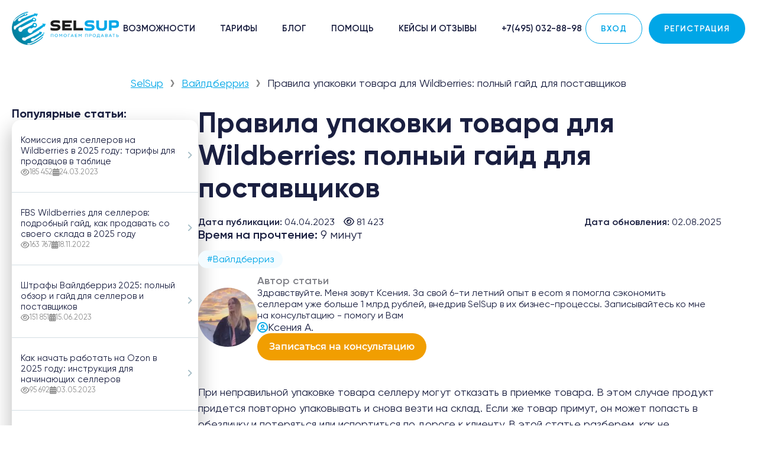

--- FILE ---
content_type: text/html; charset=UTF-8
request_url: https://selsup.ru/blog/upakovka-tovara-dlya-wildberries-pravila-i-primery/
body_size: 43665
content:
<!doctype html>
<html lang="ru-RU">
<head>
<meta charset="UTF-8">
<meta name="viewport" content="width=device-width, initial-scale=1.0, maximum-scale=1.0, user-scalable=0">
<meta name="format-detection" content="telephone=no">

    <meta name="facebook-domain-verification" content="ztkptlt1ieet5vtx1qb8zqtgpv56hh" />




<meta name='robots' content='index, follow, max-image-preview:large, max-snippet:-1, max-video-preview:-1' />

	<!-- This site is optimized with the Yoast SEO plugin v26.8 - https://yoast.com/product/yoast-seo-wordpress/ -->
	<title>Упаковка товара для WB: инструкция для селлеров</title>
	<meta name="description" content="Расскажем о правилах упаковки товаров на Wildberries для селлеров и требованиях к упаковке отдельных категорий" />
	<link rel="canonical" href="https://selsup.ru/blog/upakovka-tovara-dlya-wildberries-pravila-i-primery/" />
	<meta property="og:locale" content="ru_RU" />
	<meta property="og:type" content="article" />
	<meta property="og:title" content="Упаковка товара для WB: инструкция для селлеров" />
	<meta property="og:description" content="Расскажем о правилах упаковки товаров на Wildberries для селлеров и требованиях к упаковке отдельных категорий" />
	<meta property="og:url" content="https://selsup.ru/blog/upakovka-tovara-dlya-wildberries-pravila-i-primery/" />
	<meta property="og:site_name" content="SelSup" />
	<meta property="article:modified_time" content="2025-08-02T15:31:02+00:00" />
	<meta property="og:image" content="https://selsup.ru/wp-content/uploads/2023/04/png_20230404_132922_0000.jpg" />
	<meta property="og:image:width" content="1366" />
	<meta property="og:image:height" content="768" />
	<meta property="og:image:type" content="image/jpeg" />
	<meta name="twitter:card" content="summary_large_image" />
	<meta name="twitter:label1" content="Примерное время для чтения" />
	<meta name="twitter:data1" content="12 минут" />
	<script type="application/ld+json" class="yoast-schema-graph">{"@context":"https://schema.org","@graph":[{"@type":"WebPage","@id":"https://selsup.ru/blog/upakovka-tovara-dlya-wildberries-pravila-i-primery/","url":"https://selsup.ru/blog/upakovka-tovara-dlya-wildberries-pravila-i-primery/","name":"Упаковка товара для WB: инструкция для селлеров","isPartOf":{"@id":"https://selsup.ru/#website"},"primaryImageOfPage":{"@id":"https://selsup.ru/blog/upakovka-tovara-dlya-wildberries-pravila-i-primery/#primaryimage"},"image":{"@id":"https://selsup.ru/blog/upakovka-tovara-dlya-wildberries-pravila-i-primery/#primaryimage"},"thumbnailUrl":"https://selsup.ru/wp-content/uploads/2023/04/png_20230404_132922_0000.jpg","datePublished":"2023-04-04T07:23:31+00:00","dateModified":"2025-08-02T15:31:02+00:00","description":"Расскажем о правилах упаковки товаров на Wildberries для селлеров и требованиях к упаковке отдельных категорий","breadcrumb":{"@id":"https://selsup.ru/blog/upakovka-tovara-dlya-wildberries-pravila-i-primery/#breadcrumb"},"inLanguage":"ru-RU","potentialAction":[{"@type":"ReadAction","target":["https://selsup.ru/blog/upakovka-tovara-dlya-wildberries-pravila-i-primery/"]}]},{"@type":"ImageObject","inLanguage":"ru-RU","@id":"https://selsup.ru/blog/upakovka-tovara-dlya-wildberries-pravila-i-primery/#primaryimage","url":"https://selsup.ru/wp-content/uploads/2023/04/png_20230404_132922_0000.jpg","contentUrl":"https://selsup.ru/wp-content/uploads/2023/04/png_20230404_132922_0000.jpg","width":1366,"height":768},{"@type":"BreadcrumbList","@id":"https://selsup.ru/blog/upakovka-tovara-dlya-wildberries-pravila-i-primery/#breadcrumb","itemListElement":[{"@type":"ListItem","position":1,"name":"Главная страница","item":"https://selsup.ru/"},{"@type":"ListItem","position":2,"name":"Правила упаковки товара для Wildberries: полный гайд для поставщиков"}]},{"@type":"WebSite","@id":"https://selsup.ru/#website","url":"https://selsup.ru/","name":"SelSup","description":"Интеллектуальная AI система для торговли на всех маркетплейсах","publisher":{"@id":"https://selsup.ru/#organization"},"alternateName":"SelSup","potentialAction":[{"@type":"SearchAction","target":{"@type":"EntryPoint","urlTemplate":"https://selsup.ru/?s={search_term_string}"},"query-input":{"@type":"PropertyValueSpecification","valueRequired":true,"valueName":"search_term_string"}}],"inLanguage":"ru-RU"},{"@type":"Organization","@id":"https://selsup.ru/#organization","name":"ООО СЕЛСАП","alternateName":"SelSup","url":"https://selsup.ru/","logo":{"@type":"ImageObject","inLanguage":"ru-RU","@id":"https://selsup.ru/#/schema/logo/image/","url":"https://selsup.ru/wp-content/uploads/2021/07/logo.png","contentUrl":"https://selsup.ru/wp-content/uploads/2021/07/logo.png","width":181,"height":56,"caption":"ООО СЕЛСАП"},"image":{"@id":"https://selsup.ru/#/schema/logo/image/"}}]}</script>
	<!-- / Yoast SEO plugin. -->


<link rel='dns-prefetch' href='//use.fontawesome.com' />
<style id='wp-img-auto-sizes-contain-inline-css' type='text/css'>
img:is([sizes=auto i],[sizes^="auto," i]){contain-intrinsic-size:3000px 1500px}
/*# sourceURL=wp-img-auto-sizes-contain-inline-css */
</style>

<link rel='stylesheet' id='wp-block-library-css' href='https://selsup.ru/wp-includes/css/dist/block-library/style.min.css?ver=6.9' type='text/css' media='all' />
<style id='global-styles-inline-css' type='text/css'>
:root{--wp--preset--aspect-ratio--square: 1;--wp--preset--aspect-ratio--4-3: 4/3;--wp--preset--aspect-ratio--3-4: 3/4;--wp--preset--aspect-ratio--3-2: 3/2;--wp--preset--aspect-ratio--2-3: 2/3;--wp--preset--aspect-ratio--16-9: 16/9;--wp--preset--aspect-ratio--9-16: 9/16;--wp--preset--color--black: #000000;--wp--preset--color--cyan-bluish-gray: #abb8c3;--wp--preset--color--white: #ffffff;--wp--preset--color--pale-pink: #f78da7;--wp--preset--color--vivid-red: #cf2e2e;--wp--preset--color--luminous-vivid-orange: #ff6900;--wp--preset--color--luminous-vivid-amber: #fcb900;--wp--preset--color--light-green-cyan: #7bdcb5;--wp--preset--color--vivid-green-cyan: #00d084;--wp--preset--color--pale-cyan-blue: #8ed1fc;--wp--preset--color--vivid-cyan-blue: #0693e3;--wp--preset--color--vivid-purple: #9b51e0;--wp--preset--gradient--vivid-cyan-blue-to-vivid-purple: linear-gradient(135deg,rgb(6,147,227) 0%,rgb(155,81,224) 100%);--wp--preset--gradient--light-green-cyan-to-vivid-green-cyan: linear-gradient(135deg,rgb(122,220,180) 0%,rgb(0,208,130) 100%);--wp--preset--gradient--luminous-vivid-amber-to-luminous-vivid-orange: linear-gradient(135deg,rgb(252,185,0) 0%,rgb(255,105,0) 100%);--wp--preset--gradient--luminous-vivid-orange-to-vivid-red: linear-gradient(135deg,rgb(255,105,0) 0%,rgb(207,46,46) 100%);--wp--preset--gradient--very-light-gray-to-cyan-bluish-gray: linear-gradient(135deg,rgb(238,238,238) 0%,rgb(169,184,195) 100%);--wp--preset--gradient--cool-to-warm-spectrum: linear-gradient(135deg,rgb(74,234,220) 0%,rgb(151,120,209) 20%,rgb(207,42,186) 40%,rgb(238,44,130) 60%,rgb(251,105,98) 80%,rgb(254,248,76) 100%);--wp--preset--gradient--blush-light-purple: linear-gradient(135deg,rgb(255,206,236) 0%,rgb(152,150,240) 100%);--wp--preset--gradient--blush-bordeaux: linear-gradient(135deg,rgb(254,205,165) 0%,rgb(254,45,45) 50%,rgb(107,0,62) 100%);--wp--preset--gradient--luminous-dusk: linear-gradient(135deg,rgb(255,203,112) 0%,rgb(199,81,192) 50%,rgb(65,88,208) 100%);--wp--preset--gradient--pale-ocean: linear-gradient(135deg,rgb(255,245,203) 0%,rgb(182,227,212) 50%,rgb(51,167,181) 100%);--wp--preset--gradient--electric-grass: linear-gradient(135deg,rgb(202,248,128) 0%,rgb(113,206,126) 100%);--wp--preset--gradient--midnight: linear-gradient(135deg,rgb(2,3,129) 0%,rgb(40,116,252) 100%);--wp--preset--font-size--small: 13px;--wp--preset--font-size--medium: 20px;--wp--preset--font-size--large: 36px;--wp--preset--font-size--x-large: 42px;--wp--preset--spacing--20: 0.44rem;--wp--preset--spacing--30: 0.67rem;--wp--preset--spacing--40: 1rem;--wp--preset--spacing--50: 1.5rem;--wp--preset--spacing--60: 2.25rem;--wp--preset--spacing--70: 3.38rem;--wp--preset--spacing--80: 5.06rem;--wp--preset--shadow--natural: 6px 6px 9px rgba(0, 0, 0, 0.2);--wp--preset--shadow--deep: 12px 12px 50px rgba(0, 0, 0, 0.4);--wp--preset--shadow--sharp: 6px 6px 0px rgba(0, 0, 0, 0.2);--wp--preset--shadow--outlined: 6px 6px 0px -3px rgb(255, 255, 255), 6px 6px rgb(0, 0, 0);--wp--preset--shadow--crisp: 6px 6px 0px rgb(0, 0, 0);}:where(.is-layout-flex){gap: 0.5em;}:where(.is-layout-grid){gap: 0.5em;}body .is-layout-flex{display: flex;}.is-layout-flex{flex-wrap: wrap;align-items: center;}.is-layout-flex > :is(*, div){margin: 0;}body .is-layout-grid{display: grid;}.is-layout-grid > :is(*, div){margin: 0;}:where(.wp-block-columns.is-layout-flex){gap: 2em;}:where(.wp-block-columns.is-layout-grid){gap: 2em;}:where(.wp-block-post-template.is-layout-flex){gap: 1.25em;}:where(.wp-block-post-template.is-layout-grid){gap: 1.25em;}.has-black-color{color: var(--wp--preset--color--black) !important;}.has-cyan-bluish-gray-color{color: var(--wp--preset--color--cyan-bluish-gray) !important;}.has-white-color{color: var(--wp--preset--color--white) !important;}.has-pale-pink-color{color: var(--wp--preset--color--pale-pink) !important;}.has-vivid-red-color{color: var(--wp--preset--color--vivid-red) !important;}.has-luminous-vivid-orange-color{color: var(--wp--preset--color--luminous-vivid-orange) !important;}.has-luminous-vivid-amber-color{color: var(--wp--preset--color--luminous-vivid-amber) !important;}.has-light-green-cyan-color{color: var(--wp--preset--color--light-green-cyan) !important;}.has-vivid-green-cyan-color{color: var(--wp--preset--color--vivid-green-cyan) !important;}.has-pale-cyan-blue-color{color: var(--wp--preset--color--pale-cyan-blue) !important;}.has-vivid-cyan-blue-color{color: var(--wp--preset--color--vivid-cyan-blue) !important;}.has-vivid-purple-color{color: var(--wp--preset--color--vivid-purple) !important;}.has-black-background-color{background-color: var(--wp--preset--color--black) !important;}.has-cyan-bluish-gray-background-color{background-color: var(--wp--preset--color--cyan-bluish-gray) !important;}.has-white-background-color{background-color: var(--wp--preset--color--white) !important;}.has-pale-pink-background-color{background-color: var(--wp--preset--color--pale-pink) !important;}.has-vivid-red-background-color{background-color: var(--wp--preset--color--vivid-red) !important;}.has-luminous-vivid-orange-background-color{background-color: var(--wp--preset--color--luminous-vivid-orange) !important;}.has-luminous-vivid-amber-background-color{background-color: var(--wp--preset--color--luminous-vivid-amber) !important;}.has-light-green-cyan-background-color{background-color: var(--wp--preset--color--light-green-cyan) !important;}.has-vivid-green-cyan-background-color{background-color: var(--wp--preset--color--vivid-green-cyan) !important;}.has-pale-cyan-blue-background-color{background-color: var(--wp--preset--color--pale-cyan-blue) !important;}.has-vivid-cyan-blue-background-color{background-color: var(--wp--preset--color--vivid-cyan-blue) !important;}.has-vivid-purple-background-color{background-color: var(--wp--preset--color--vivid-purple) !important;}.has-black-border-color{border-color: var(--wp--preset--color--black) !important;}.has-cyan-bluish-gray-border-color{border-color: var(--wp--preset--color--cyan-bluish-gray) !important;}.has-white-border-color{border-color: var(--wp--preset--color--white) !important;}.has-pale-pink-border-color{border-color: var(--wp--preset--color--pale-pink) !important;}.has-vivid-red-border-color{border-color: var(--wp--preset--color--vivid-red) !important;}.has-luminous-vivid-orange-border-color{border-color: var(--wp--preset--color--luminous-vivid-orange) !important;}.has-luminous-vivid-amber-border-color{border-color: var(--wp--preset--color--luminous-vivid-amber) !important;}.has-light-green-cyan-border-color{border-color: var(--wp--preset--color--light-green-cyan) !important;}.has-vivid-green-cyan-border-color{border-color: var(--wp--preset--color--vivid-green-cyan) !important;}.has-pale-cyan-blue-border-color{border-color: var(--wp--preset--color--pale-cyan-blue) !important;}.has-vivid-cyan-blue-border-color{border-color: var(--wp--preset--color--vivid-cyan-blue) !important;}.has-vivid-purple-border-color{border-color: var(--wp--preset--color--vivid-purple) !important;}.has-vivid-cyan-blue-to-vivid-purple-gradient-background{background: var(--wp--preset--gradient--vivid-cyan-blue-to-vivid-purple) !important;}.has-light-green-cyan-to-vivid-green-cyan-gradient-background{background: var(--wp--preset--gradient--light-green-cyan-to-vivid-green-cyan) !important;}.has-luminous-vivid-amber-to-luminous-vivid-orange-gradient-background{background: var(--wp--preset--gradient--luminous-vivid-amber-to-luminous-vivid-orange) !important;}.has-luminous-vivid-orange-to-vivid-red-gradient-background{background: var(--wp--preset--gradient--luminous-vivid-orange-to-vivid-red) !important;}.has-very-light-gray-to-cyan-bluish-gray-gradient-background{background: var(--wp--preset--gradient--very-light-gray-to-cyan-bluish-gray) !important;}.has-cool-to-warm-spectrum-gradient-background{background: var(--wp--preset--gradient--cool-to-warm-spectrum) !important;}.has-blush-light-purple-gradient-background{background: var(--wp--preset--gradient--blush-light-purple) !important;}.has-blush-bordeaux-gradient-background{background: var(--wp--preset--gradient--blush-bordeaux) !important;}.has-luminous-dusk-gradient-background{background: var(--wp--preset--gradient--luminous-dusk) !important;}.has-pale-ocean-gradient-background{background: var(--wp--preset--gradient--pale-ocean) !important;}.has-electric-grass-gradient-background{background: var(--wp--preset--gradient--electric-grass) !important;}.has-midnight-gradient-background{background: var(--wp--preset--gradient--midnight) !important;}.has-small-font-size{font-size: var(--wp--preset--font-size--small) !important;}.has-medium-font-size{font-size: var(--wp--preset--font-size--medium) !important;}.has-large-font-size{font-size: var(--wp--preset--font-size--large) !important;}.has-x-large-font-size{font-size: var(--wp--preset--font-size--x-large) !important;}
/*# sourceURL=global-styles-inline-css */
</style>

<style id='classic-theme-styles-inline-css' type='text/css'>
/*! This file is auto-generated */
.wp-block-button__link{color:#fff;background-color:#32373c;border-radius:9999px;box-shadow:none;text-decoration:none;padding:calc(.667em + 2px) calc(1.333em + 2px);font-size:1.125em}.wp-block-file__button{background:#32373c;color:#fff;text-decoration:none}
/*# sourceURL=/wp-includes/css/classic-themes.min.css */
</style>
<link rel='stylesheet' id='contact-form-7-css' href='https://selsup.ru/wp-content/plugins/contact-form-7/includes/css/styles.css?ver=5.9.6' type='text/css' media='all' />
<link rel='stylesheet' id='unisender_form_css-css' href='https://selsup.ru/wp-content/plugins/unisender-wordpress-plugin-nov-23/assets/css/unisender.css?ver=1.0.0' type='text/css' media='all' />
<link rel='stylesheet' id='always_load-css' href='https://selsup.ru/wp-content/themes/selsup/css/always.css?ver=1721957513' type='text/css' media='all' />
<link rel='stylesheet' id='header_footer-css' href='https://selsup.ru/wp-content/themes/selsup/css/header_footer.css?ver=1742565537' type='text/css' media='all' />
<link rel='stylesheet' id='main-css' href='https://selsup.ru/wp-content/themes/selsup/css/style.min.css?ver=1707464678' type='text/css' media='all' />
<link rel='stylesheet' id='main-1-css' href='https://selsup.ru/wp-content/themes/selsup/css/style_1.min.css?ver=1747254926' type='text/css' media='all' />
<link rel='stylesheet' id='main-2-css' href='https://selsup.ru/wp-content/themes/selsup/css/style_2.min.css?ver=1718640186' type='text/css' media='all' />
<link rel='stylesheet' id='main-3-css' href='https://selsup.ru/wp-content/themes/selsup/css/style_3.css?ver=1734069393' type='text/css' media='all' />
<link rel='stylesheet' id='main-4-css' href='https://selsup.ru/wp-content/themes/selsup/css/style_4.css?ver=1746003355' type='text/css' media='all' />
<link rel='stylesheet' id='main-page_v5-css' href='https://selsup.ru/wp-content/themes/selsup/css/main_page_v5.css?ver=1759140674' type='text/css' media='all' />
<link rel='stylesheet' id='main-page-css' href='https://selsup.ru/wp-content/themes/selsup/css/main_page.css?ver=1750632686' type='text/css' media='all' />
<link rel='stylesheet' id='module-css' href='https://selsup.ru/wp-content/themes/selsup/css/module.css?ver=1744639679' type='text/css' media='all' />
<link rel='stylesheet' id='adapt-css' href='https://selsup.ru/wp-content/themes/selsup/css/adapt.min.css?ver=1707478721' type='text/css' media='all' />
<link rel='stylesheet' id='font-awesome-official-css' href='https://use.fontawesome.com/releases/v6.2.0/css/all.css' type='text/css' media='all' integrity="sha384-SOnAn/m2fVJCwnbEYgD4xzrPtvsXdElhOVvR8ND1YjB5nhGNwwf7nBQlhfAwHAZC" crossorigin="anonymous" />
<link rel='stylesheet' id='font-awesome-official-v4shim-css' href='https://use.fontawesome.com/releases/v6.2.0/css/v4-shims.css' type='text/css' media='all' integrity="sha384-MAgG0MNwzSXBbmOw4KK9yjMrRaUNSCk3WoZPkzVC1rmhXzerY4gqk/BLNYtdOFCO" crossorigin="anonymous" />
<link rel="icon" href="https://selsup.ru/wp-content/uploads/2021/06/logo-150x150.png" sizes="32x32" />
<link rel="icon" href="https://selsup.ru/wp-content/uploads/2021/06/logo.png" sizes="192x192" />
<link rel="apple-touch-icon" href="https://selsup.ru/wp-content/uploads/2021/06/logo.png" />
<meta name="msapplication-TileImage" content="https://selsup.ru/wp-content/uploads/2021/06/logo.png" />
<link rel="icon" href="/wp-content/themes/selsup/i/favicon-120x120.svg" sizes="120x120" />






    <script type="text/javascript" kronos-form-id="494" src="https://cdn.gnzs.ru/kronos/js/button.js"></script>

    <script src="https://image.sendsay.ru/app/js/forms/forms.min.js"></script>
    <script type="text/javascript">SENDSAY.activatePopup("https://sendsay.ru/form/x_1761041403582279/1/");</script>
    <script>(function(a,b,c,d){var e=a.getElementsByTagName(b)[0],f=a.createElement(b);f.async=!0,f.src="https://image.sendsay.ru/app/js/sdk/sdk.min.js",f.id="sendsay-sdk-script",f.dataset.accountId=c,f.dataset.siteId=d,e.parentNode.insertBefore(f,e)})(document,"script","x_1761041403582279","pl21541");</script>
<style id='wpcf7-69711a6dcfd28-inline-inline-css' type='text/css'>
#wpcf7-69711a6dcfd28-wrapper {display:none !important; visibility:hidden !important;}
/*# sourceURL=wpcf7-69711a6dcfd28-inline-inline-css */
</style>
<style id='wpcf7-69711a6dd01af-inline-inline-css' type='text/css'>
#wpcf7-69711a6dd01af-wrapper {display:none !important; visibility:hidden !important;}
/*# sourceURL=wpcf7-69711a6dd01af-inline-inline-css */
</style>
<style id='wpcf7-69711a6dd42ce-inline-inline-css' type='text/css'>
#wpcf7-69711a6dd42ce-wrapper {display:none !important; visibility:hidden !important;}
/*# sourceURL=wpcf7-69711a6dd42ce-inline-inline-css */
</style>
<style id='wpcf7-69711a6dd474b-inline-inline-css' type='text/css'>
#wpcf7-69711a6dd474b-wrapper {display:none !important; visibility:hidden !important;}
/*# sourceURL=wpcf7-69711a6dd474b-inline-inline-css */
</style>
<style id='wpcf7-69711a6dd4a89-inline-inline-css' type='text/css'>
#wpcf7-69711a6dd4a89-wrapper {display:none !important; visibility:hidden !important;}
/*# sourceURL=wpcf7-69711a6dd4a89-inline-inline-css */
</style>
<style id='wpcf7-69711a6dd50b1-inline-inline-css' type='text/css'>
#wpcf7-69711a6dd50b1-wrapper {display:none !important; visibility:hidden !important;}
/*# sourceURL=wpcf7-69711a6dd50b1-inline-inline-css */
</style>
<style id='wpcf7-69711a6dd547a-inline-inline-css' type='text/css'>
#wpcf7-69711a6dd547a-wrapper {display:none !important; visibility:hidden !important;}
/*# sourceURL=wpcf7-69711a6dd547a-inline-inline-css */
</style>
<link rel='stylesheet' id='fancy-css' href='https://selsup.ru/wp-content/themes/selsup/css/fancy.css?ver=1668853524' type='text/css' media='all' />
<link rel='stylesheet' id='aos-css' href='https://selsup.ru/wp-content/themes/selsup/css/aos.css?ver=6.9' type='text/css' media='all' />
</head>


<body class="wp-singular blog-template-default single single-blog postid-5521 wp-theme-selsup">
<svg style="position: absolute; width: 0; height: 0; overflow: hidden" version="1.1" xmlns="http://www.w3.org/2000/svg" xmlns:xlink="http://www.w3.org/1999/xlink">
    <defs>
        <symbol id="icon-youtube" viewBox="0 0 32 32">
            <path d="M31.681 9.6c0 0-0.313-2.206-1.275-3.175-1.219-1.275-2.581-1.281-3.206-1.356-4.475-0.325-11.194-0.325-11.194-0.325h-0.012c0 0-6.719 0-11.194 0.325-0.625 0.075-1.987 0.081-3.206 1.356-0.963 0.969-1.269 3.175-1.269 3.175s-0.319 2.588-0.319 5.181v2.425c0 2.587 0.319 5.181 0.319 5.181s0.313 2.206 1.269 3.175c1.219 1.275 2.819 1.231 3.531 1.369 2.563 0.244 10.881 0.319 10.881 0.319s6.725-0.012 11.2-0.331c0.625-0.075 1.988-0.081 3.206-1.356 0.962-0.969 1.275-3.175 1.275-3.175s0.319-2.587 0.319-5.181v-2.425c-0.006-2.588-0.325-5.181-0.325-5.181zM12.694 20.15v-8.994l8.644 4.513-8.644 4.481z"></path>
        </symbol>
    </defs>
</svg>

<div class="error_msg__block">
    <div class="err_container">
        <span class="err_close icon-cross"></span>
        <div class="error_msg__block_wrapper">

            <div class="error_icon">
                <span class="err_warning icon-warning"></span>
            </div>
            <div class="error_msg">
                <div class="error_msg_text"></div>
            </div>
        </div>
    </div>
</div>


<div class="viewport-wrapper">



<header class="header">



	<div class="header__wrapper wrapper">




        <div class="header__logo">
            <a href="https://selsup.ru">
                <img class="placed" src="https://selsup.ru/wp-content/webp-express/webp-images/themes/selsup/i/main_page_h_logo.png.webp" alt=""  />
                <img class="fixed" src="https://selsup.ru/wp-content/webp-express/webp-images/themes/selsup/i/logo.png.webp" alt="" itemprop="contentUrl"/>
            </a>
        </div>


        <div class="search-logo" itemscope itemtype="http://schema.org/ImageObject">
            <img class="fixed" src="/wp-content/uploads/2025/05/vector.png" alt="" itemprop="contentUrl"/>
        </div>

<!--            <div class="header__logo">-->
<!--                <a href="--><!--"><img src="--><!--logo.png" alt=""/></a>-->
<!--            </div>-->




        <div class="header__menu">
            <ul>
                <li data-id="features" class="mobile_sub_menu"><span class="menu_not_link">Возможности</span><i class="fa-solid fa-chevron-down"></i></li>
<!--                <li data-id="sol" class="mobile_sub_menu"><span class="menu_not_link">Решения</span><i class="fa-solid fa-chevron-down"></i></li>-->
                <li><a href="https://selsup.ru/tarify-v2/">Тарифы</a></li>
                <li data-id="blog" class="mobile_sub_menu"><a href="/news-mp/">Блог</a><i class="fa-solid fa-chevron-down"></i></li>
                <li data-id="help" class="mobile_sub_menu"><a href="/help/">Помощь</a><i class="fa-solid fa-chevron-down"></i></li>
<!--                <li><a href="--><!--">Кейсы</a></li>-->
                <li data-id="keis_otziv" class="mobile_sub_menu"><a href="#">Кейсы и отзывы</a><i class="fa-solid fa-chevron-down"></i></li>
<!--                <li><a href="tel:+74950320672" class="tel">+7(495) 032-06-72</a></li>-->
                <li><a href="tel:+74950328898" class="tel">+7(495) 032-88-98</a></li>
            </ul>
        </div>

		<div class="header__btns">
			<a href="/application/" class="log">Вход</a>
			<a href="/signup/" class="reg">Регистрация</a>
		</div>

		<div class="header__burger"><span></span></div>

	</div>

	<div class="header__layout"></div>

		<div class="header__help">

		<div class="header__help-wrap">

						<div class="header__help-col">
				<div class="header__help-title">Помощь и сообщество</div>
								<div class="header__help-list">
										<div class="header__help-item">
						<div class="header__help-item-title">
							<a href="https://selsup.ru/help/">Справочный центр SelSup</a>
						</div>
						<div class="header__help-item-text"></div>
					</div>
										<div class="header__help-item">
						<div class="header__help-item-title">
							<a href="https://selsup.ru/calculator/">Бесплатный калькулятор прибыли</a>
						</div>
						<div class="header__help-item-text"></div>
					</div>
										<div class="header__help-item">
						<div class="header__help-item-title">
							<a href="https://selsup.ru/about/">О компании</a>
						</div>
						<div class="header__help-item-text"></div>
					</div>
										<div class="header__help-item">
						<div class="header__help-item-title">
							<a href="https://selsup.ru/ustanovka-i-ekspluatatsiya/">Установка и эксплуатация</a>
						</div>
						<div class="header__help-item-text"></div>
					</div>
										<div class="header__help-item">
						<div class="header__help-item-title">
							<a href="https://selsup.ru/dokumenty-i-svidetelstva/">Документы и свидетельства</a>
						</div>
						<div class="header__help-item-text"></div>
					</div>
									</div>
				
                <div class="header__help-item">
                    <div class="header__help-item-title">
                        <a href="https://api.selsup.ru">API</a>
                    </div>
                    <div class="header__help-item-text"></div>
                </div>
							</div>
			
		</div>

	</div>
	



            <div class="header__blog">

            <div class="header__help-wrap">

                                    <div class="header__help-col">
                        <div class="header__help-title">СТАТЬИ</div>
                                                    <div class="header__help-list">
                                                                    <div class="header__help-item">
                                        <div class="header__help-item-title">
                                            <a href="https://selsup.ru/news-mp/">Блог</a>
                                        </div>
                                        <div class="header__help-item-text">Будь в курсе что происходит на рынке e-commerce. Внедряй новые фишки первым!</div>
                                    </div>
                                                                    <div class="header__help-item">
                                        <div class="header__help-item-title">
                                            <a href="https://selsup.ru/news/">Новости SelSup</a>
                                        </div>
                                        <div class="header__help-item-text">Самые последние обновления, как пользоваться всеми функциями для 100% успеха.</div>
                                    </div>
                                                            </div>
                                                                    </div>
                
            </div>

        </div>
    

    	<div class="header__keis_otziv">
            <div class="keis_otziv__wrapper">
                <div class="keis_otziv__item"><a href="/kejsy/">Кейсы</a></div>
                <div class="keis_otziv__item"><a href="/otzyvy/">Отзывы</a></div>
            </div>
    	</div>





    <div class="header__features new_opp_block">
        <div class="header_vozm_title">
            SELSUP - единый кабинет для работы на маркетплейсах и в онлайне
        </div>
        <div class="header_opport_wrapper">


            <div class="header_opport__item">
                                    <div class="opp_block__title">
                        Все для работы по FBS и интернет-магазинов                     </div>
                    <ul>
                                                    <li>
                                <a href="https://selsup.ru/fbs/">
                            <span class="header__features-ic">
                                <img src="https://selsup.ru/wp-content/uploads/2023/06/222.svg" alt=""/>
                            </span>
                                    <span class="header__features-tx">Сборка заказов и обновление остатков</span>
                                </a>
                            </li>

                                                        <li>
                                <a href="https://selsup.ru/dropshipping/">
                            <span class="header__features-ic">
                                <img src="https://selsup.ru/wp-content/uploads/2023/06/222.svg" alt=""/>
                            </span>
                                    <span class="header__features-tx">Дропшиппинг </span>
                                </a>
                            </li>

                                                        <li>
                                <a href="https://selsup.ru/dbs-realfbs/">
                            <span class="header__features-ic">
                                <img src="https://selsup.ru/wp-content/uploads/2023/06/222.svg" alt=""/>
                            </span>
                                    <span class="header__features-tx">Работа по схемам DBS/ RealFBS</span>
                                </a>
                            </li>

                                                </ul>
                    
            </div>

            <div class="header_opport__item">
                                    <div class="opp_block__title">
                        Все для работы по FBO                    </div>
                <ul>
                                        <li>
                            <a href="https://selsup.ru/product_base/">
                            <span class="header__features-ic">
                                <img src="https://selsup.ru/wp-content/uploads/2023/06/target.svg" alt=""/>
                            </span>
                                <span class="header__features-tx">Товароучетная система</span>
                            </a>
                        </li>

                                            <li>
                            <a href="https://selsup.ru/marketplace_order/">
                            <span class="header__features-ic">
                                <img src="https://selsup.ru/wp-content/uploads/2023/06/11.svg" alt=""/>
                            </span>
                                <span class="header__features-tx">Поставки на МП и прогноз</span>
                            </a>
                        </li>

                                            <li>
                            <a href="https://selsup.ru/marketplace_order/">
                            <span class="header__features-ic">
                                <img src="https://selsup.ru/wp-content/uploads/2023/06/target.svg" alt=""/>
                            </span>
                                <span class="header__features-tx">Контроль остатков на маркетплейсах</span>
                            </a>
                        </li>

                                            <li>
                            <a href="https://selsup.ru/chestnyj-znak/">
                            <span class="header__features-ic">
                                <img src="https://selsup.ru/wp-content/uploads/2023/06/badge.svg" alt=""/>
                            </span>
                                <span class="header__features-tx">Маркировка</span>
                            </a>
                        </li>

                                    </ul>
                            </div>

            <div class="header_opport__item">
                                    <div class="opp_block__title">
                        Управление продажами                    </div>
                    <ul>
                                                    <li>
                                <a href="https://selsup.ru/create_card/">
                            <span class="header__features-ic">
                                <img src="https://selsup.ru/wp-content/uploads/2023/06/333.svg" alt=""/>
                            </span>
                                    <span class="header__features-tx">Создание карточек</span>
                                </a>
                            </li>

                                                        <li>
                                <a href="https://selsup.ru/analitika-prodazh-na-marketplejsah/">
                            <span class="header__features-ic">
                                <img src="https://selsup.ru/wp-content/uploads/2023/06/333.svg" alt=""/>
                            </span>
                                    <span class="header__features-tx">Внутренняя аналитика</span>
                                </a>
                            </li>

                                                        <li>
                                <a href="https://selsup.ru/finansovyj-uchyot/">
                            <span class="header__features-ic">
                                <img src="https://selsup.ru/wp-content/uploads/2023/06/333.svg" alt=""/>
                            </span>
                                    <span class="header__features-tx">Финансовый учет</span>
                                </a>
                            </li>

                                                        <li>
                                <a href="https://selsup.ru/upravlenie-tsenami-i-aktsiyami-na-marketplejsah/">
                            <span class="header__features-ic">
                                <img src="https://selsup.ru/wp-content/uploads/2023/06/444.svg" alt=""/>
                            </span>
                                    <span class="header__features-tx">Управление ценами и акциями</span>
                                </a>
                            </li>

                                                </ul>
                    
            </div>

            <div class="header_opport__item">
                                    <div class="opp_block__title">
                        Дополнительные возможности                    </div>
                    <ul>
                                                    <li>
                                <a href="https://selsup.ru/razgranichenie-prav-dostupa-2/">
                            <span class="header__features-ic">
                                <img src="https://selsup.ru/wp-content/uploads/2023/06/555.svg" alt=""/>
                            </span>
                                    <span class="header__features-tx">Разграничение прав доступа</span>
                                </a>
                            </li>

                                                        <li>
                                <a href="https://selsup.ru/integratsii/">
                            <span class="header__features-ic">
                                <img src="https://selsup.ru/wp-content/uploads/2023/06/666.svg" alt=""/>
                            </span>
                                    <span class="header__features-tx">Интеграции с программами</span>
                                </a>
                            </li>

                                                        <li>
                                <a href="https://selsup.ru/auto-delete-ozon/">
                            <span class="header__features-ic">
                                <img src="https://selsup.ru/wp-content/uploads/2021/08/statistical.svg" alt=""/>
                            </span>
                                    <span class="header__features-tx">Автоудаление товаров из акций Озон</span>
                                </a>
                            </li>

                                                </ul>
                    
            </div>
        </div>
    </div>

</header>




<noindex>
    <div class="wrapper nav_block help_single">
        <div class="breadcrumb__block">
            <!-- Breadcrumb NavXT 7.4.1 -->
<span property="itemListElement" typeof="ListItem"><a property="item" typeof="WebPage" title="Перейти к SelSup." href="https://selsup.ru" class="home" ><span property="name">SelSup</span></a><meta property="position" content="1"></span><span class="razdel">&rsaquo;</span><span property="itemListElement" typeof="ListItem"><a property="item" typeof="WebPage" title="Go to the Вайлдберриз Тег archives." href="https://selsup.ru/blog_tag/wildberries/" class="taxonomy blog_tag" ><span property="name">Вайлдберриз</span></a><meta property="position" content="2"></span><span class="razdel">&rsaquo;</span><span property="itemListElement" typeof="ListItem"><span property="name" class="post post-blog current-item">Правила упаковки товара для Wildberries: полный гайд для поставщиков</span><meta property="url" content="https://selsup.ru/blog/upakovka-tovara-dlya-wildberries-pravila-i-primery/"><meta property="position" content="3"></span>        </div>
    </div>
</noindex>



    <section class="wrapper cases-content-block blog_post">

        <div class="sidebar cases-sidebar blog-news-sidebar">

            <div class="cases-sfera-block sidebar-block">
                <div class="title">Популярные статьи:</div>
                <div class="menu-block">

                    
                            <a href="https://selsup.ru/blog/komissii-wildberries/" title="Комиссия для селлеров на Wildberries в 2025 году: тарифы для продавцов в таблице" class="sidebar-menu-item">Комиссия для селлеров на Wildberries в 2025 году: тарифы для продавцов в таблице 
<span class="link-wrapper">
<span class="link-item"><i class="fa-regular fa-eye"></i>185&nbsp;452</span>
<span class="link-item"><i class="fa-solid fa-calendar-days"></i>24.03.2023</span>
</span></a><a href="https://selsup.ru/blog/fbs-wildberries/" title="FBS Wildberries для селлеров: подробный гайд, как продавать со своего склада в 2025 году" class="sidebar-menu-item">FBS Wildberries для селлеров: подробный гайд, как продавать со своего склада в 2025 году 
<span class="link-wrapper">
<span class="link-item"><i class="fa-regular fa-eye"></i>163&nbsp;767</span>
<span class="link-item"><i class="fa-solid fa-calendar-days"></i>18.11.2022</span>
</span></a><a href="https://selsup.ru/blog/shtrafy-wildberries-2024/" title="Штрафы Вайлдберриз 2025: полный обзор и гайд для селлеров и поставщиков" class="sidebar-menu-item">Штрафы Вайлдберриз 2025: полный обзор и гайд для селлеров и поставщиков 
<span class="link-wrapper">
<span class="link-item"><i class="fa-regular fa-eye"></i>151&nbsp;851</span>
<span class="link-item"><i class="fa-solid fa-calendar-days"></i>15.06.2023</span>
</span></a><a href="https://selsup.ru/blog/prodazhi-na-ozon-poshagovaya-instruktsiya-kak-stat-partnyorom-ozon-i-nachat-prodavat-v-2024-godu/" title="Как начать работать на Ozon в 2025 году: инструкция для начинающих селлеров" class="sidebar-menu-item">Как начать работать на Ozon в 2025 году: инструкция для начинающих селлеров 
<span class="link-wrapper">
<span class="link-item"><i class="fa-regular fa-eye"></i>95&nbsp;692</span>
<span class="link-item"><i class="fa-solid fa-calendar-days"></i>03.05.2023</span>
</span></a><a href="https://selsup.ru/blog/komissii-yandeks-market-2023/" title="Комиссии Яндекс Маркет в 2025 году: гайд для селлеров" class="sidebar-menu-item">Комиссии Яндекс Маркет в 2025 году: гайд для селлеров 
<span class="link-wrapper">
<span class="link-item"><i class="fa-regular fa-eye"></i>90&nbsp;624</span>
<span class="link-item"><i class="fa-solid fa-calendar-days"></i>26.05.2023</span>
</span></a>
                    
                </div>
            </div>

            <div class="cases-opportunity-block sidebar-block">
                <div class="title">Подписаться на рассылку:</div>

                <div class="sidebar-subscribe-block">


                    <div class="msub__text">Присоединяйтесь к списку наших подписчиков, чтобы получать последние обновления и статьи на ваш e-mail.</div>
                    <form action="https://selsup.ru/wp-admin/admin-ajax.php" method="post" class="msub__form sub">

                    <div class="msub__field ic-a">
                        <input type="text" name="mail" placeholder="Email" class="mail"/>
                    </div>

                    <div class="msub__my_field">
                        <span class="wpcf7-list-item">
                            <label>
                                <input type="checkbox" name="acceptance_button" value="1" aria-invalid="false"  required>
                                <span class="wpcf7-list-item-label">Нажимая кнопку отправить вы соглашаетесь с <a href="/personaldata/">Политикой обработки персональных данных</a>
                                </span>
                            </label>
                        </span>
                    </div>

                    <div class="msub__bt">
                        <button type="submit" class="btn">Подписаться</button>
                    </div>

                    <input type="hidden" name="page_url" value="https://selsup.ru/blog/upakovka-tovara-dlya-wildberries-pravila-i-primery/"/>
                    <input type="hidden" name="action" value="sub_data"/>

                </form>

                </div>

            </div>

        </div>

        <div class="main-content cases-main-content">

	
            
            <h1>Правила упаковки товара для Wildberries: полный гайд для поставщиков</h1>

            <div class="meta__post_block">

                <div class="meta-wrapper">
                    <div class="meta-date-wrapper">
                        <div class="publish_date"><span>Дата публикации: </span>04.04.2023</div>
                                                        <div class="post_view">
                                <i class="fa-regular fa-eye"></i>
                                81&nbsp;423                            </div>
                                                </div>
                    <div class="time-reading">
                                                <span class="span-reading-time rt-reading-time"><span class="rt-label rt-prefix">Время на прочтение: </span> <span class="rt-time">9</span> <span class="rt-label rt-postfix">минут</span></span>
                    </div>
                </div>

                <div class="update_date"><span>Дата обновления: </span>02.08.2025</div>

            </div>

                            <div class="article__tags">
                    <a href="https://selsup.ru/blog_tag/wildberries/">#Вайлдберриз</a>                </div>
            
            <div class="post-authors-wrapper">

                                    
                    <div class="img-block">
                        <div class="img-wrapper">
                            <img width="150" height="150" src="https://selsup.ru/wp-content/webp-express/webp-images/uploads/2025/04/photo_2025-05-06_12-08-39-150x150.jpg.webp" class="attachment-thumbnail size-thumbnail wp-post-image" alt="" decoding="async" loading="lazy" />                        </div>
                        <div class="hidden-content-wrapper">
                            <div class="author_rank">
                                Автор статьи                            </div>
                            <div class="author_name">
                                <i class="fa-regular fa-circle-user"></i> Ксения А.                            </div>
                            <div class="author_btn">
                                <button class="colored kronos-form-btn">
                                    Записаться на консультацию                                </button>
                            </div>
                        </div>
                    </div>
                    <div class="content-block">
                        <div class="author_rank">
                            Автор статьи                        </div>
                        <div class="author_text">
                            <p>Здравствуйте. Меня зовут Ксения. За свой 6-ти летний опыт в ecom я помогла сэкономить селлерам уже больше 1 млрд рублей, внедрив SelSup в их бизнес-процессы. Записывайтесь ко мне на консультацию - помогу и Вам</p>
                        </div>
                        <div class="author_name">
                            <i class="fa-regular fa-circle-user"></i> Ксения А.                        </div>
                        <div class="author_btn">
                            <button class="colored kronos-form-btn">
                                Записаться на консультацию                            </button>
                        </div>
                    </div>

                

                


            </div>


            <div class="article__text textb">
                <p><span style="font-weight: 400;">При неправильной упаковке товара селлеру могут отказать в приемке товара. В этом случае продукт придется повторно упаковывать и снова везти на склад. Если же товар примут, он может попасть в обезличку и потеряться или испортиться по дороге к клиенту. В этой статье разберем, как не допустить такого исхода и правильно упаковать товары.</span></p>
<div class="iw_textbox iw_blue">Программа для маркетплейсов SelSup позволяет тратить меньше времени на сборку заказов по FBS и поставок по FBO. Модуль Маркировка позволяет быстро формировать этикетки для товаров и Data Matrix, Умный склад помогает безошибочно собирать товары, а AI Финдир поможет сделать бизнес рентабельным благодаря умной аналитике.</div>
<div class="iw_button iw_yellow"><a class="btn btn_next ic-a my_calltoaction_btn_inline" href="https://selsup.ru/signup/">Попробовать Selsup бесплатно</a></div>
<p>
					<div class="kamatoc-wrap">
						<div class="kamatoc-wrap__title kamatoc_wrap_title_js">В этой статье:</div>
						
				<ul id="tocmenu" class="kamatoc kamatoc_js"  itemscope itemtype="https://schema.org/ItemList">
					<meta itemprop="name" content="В этой статье:" />
						
				<li class="kamatoc__top"  itemprop="itemListElement" itemscope itemtype="https://schema.org/ListItem">
					<a rel="nofollow" href="#obshhie-trebovaniya-k-upakovke-tovarov-na-vajldberriz">Общие требования к упаковке товаров на Вайлдберриз</a>
					 <meta itemprop="item" content="https://selsup.ru/blog/upakovka-tovara-dlya-wildberries-pravila-i-primery/#obshhie-trebovaniya-k-upakovke-tovarov-na-vajldberriz" />
					 <meta itemprop="name" content="Общие требования к упаковке товаров на Вайлдберриз" />
					 <meta itemprop="position" content="1" />
				</li>
	
				<li class="kamatoc__sub kamatoc__sub_1"  itemprop="itemListElement" itemscope itemtype="https://schema.org/ListItem">
					<a rel="nofollow" href="#zavodskaya-upakovka"><span style="font-weight: 400;">Заводская упаковка</span></a>
					 <meta itemprop="item" content="https://selsup.ru/blog/upakovka-tovara-dlya-wildberries-pravila-i-primery/#zavodskaya-upakovka" />
					 <meta itemprop="name" content="Заводская упаковка" />
					 <meta itemprop="position" content="2" />
				</li>
	
				<li class="kamatoc__sub kamatoc__sub_1"  itemprop="itemListElement" itemscope itemtype="https://schema.org/ListItem">
					<a rel="nofollow" href="#obshhie-pravila-pereupakovki"><span style="font-weight: 400;">Общие правила переупаковки</span></a>
					 <meta itemprop="item" content="https://selsup.ru/blog/upakovka-tovara-dlya-wildberries-pravila-i-primery/#obshhie-pravila-pereupakovki" />
					 <meta itemprop="name" content="Общие правила переупаковки" />
					 <meta itemprop="position" content="3" />
				</li>
	
				<li class="kamatoc__top"  itemprop="itemListElement" itemscope itemtype="https://schema.org/ListItem">
					<a rel="nofollow" href="#kakie-vidy-upakovki-mozhno-ispolzovat-dlya-prodazhi-na-vajldberriz">Какие виды упаковки можно использовать для продажи на Вайлдберриз</a>
					 <meta itemprop="item" content="https://selsup.ru/blog/upakovka-tovara-dlya-wildberries-pravila-i-primery/#kakie-vidy-upakovki-mozhno-ispolzovat-dlya-prodazhi-na-vajldberriz" />
					 <meta itemprop="name" content="Какие виды упаковки можно использовать для продажи на Вайлдберриз" />
					 <meta itemprop="position" content="4" />
				</li>
	
				<li class="kamatoc__top"  itemprop="itemListElement" itemscope itemtype="https://schema.org/ListItem">
					<a rel="nofollow" href="#trebovaniya-k-upakovke-otdelnyh-kategorij-tovarov-na-vajldberriz">Требования к упаковке отдельных категорий товаров на Вайлдберриз</a>
					 <meta itemprop="item" content="https://selsup.ru/blog/upakovka-tovara-dlya-wildberries-pravila-i-primery/#trebovaniya-k-upakovke-otdelnyh-kategorij-tovarov-na-vajldberriz" />
					 <meta itemprop="name" content="Требования к упаковке отдельных категорий товаров на Вайлдберриз" />
					 <meta itemprop="position" content="5" />
				</li>
	
				<li class="kamatoc__sub kamatoc__sub_1"  itemprop="itemListElement" itemscope itemtype="https://schema.org/ListItem">
					<a rel="nofollow" href="#odezhda"><span style="font-weight: 400;">Одежда</span></a>
					 <meta itemprop="item" content="https://selsup.ru/blog/upakovka-tovara-dlya-wildberries-pravila-i-primery/#odezhda" />
					 <meta itemprop="name" content="Одежда" />
					 <meta itemprop="position" content="6" />
				</li>
	
				<li class="kamatoc__sub kamatoc__sub_1"  itemprop="itemListElement" itemscope itemtype="https://schema.org/ListItem">
					<a rel="nofollow" href="#obuv"><span style="font-weight: 400;">Обувь</span></a>
					 <meta itemprop="item" content="https://selsup.ru/blog/upakovka-tovara-dlya-wildberries-pravila-i-primery/#obuv" />
					 <meta itemprop="name" content="Обувь" />
					 <meta itemprop="position" content="7" />
				</li>
	
				<li class="kamatoc__sub kamatoc__sub_1"  itemprop="itemListElement" itemscope itemtype="https://schema.org/ListItem">
					<a rel="nofollow" href="#produkty-pitaniya">Продукты питания</a>
					 <meta itemprop="item" content="https://selsup.ru/blog/upakovka-tovara-dlya-wildberries-pravila-i-primery/#produkty-pitaniya" />
					 <meta itemprop="name" content="Продукты питания" />
					 <meta itemprop="position" content="8" />
				</li>
	
				<li class="kamatoc__sub kamatoc__sub_1"  itemprop="itemListElement" itemscope itemtype="https://schema.org/ListItem">
					<a rel="nofollow" href="#kosmetika-i-bytovaya-himiya"><span style="font-weight: 400;">Косметика и бытовая химия</span></a>
					 <meta itemprop="item" content="https://selsup.ru/blog/upakovka-tovara-dlya-wildberries-pravila-i-primery/#kosmetika-i-bytovaya-himiya" />
					 <meta itemprop="name" content="Косметика и бытовая химия" />
					 <meta itemprop="position" content="9" />
				</li>
	
				<li class="kamatoc__sub kamatoc__sub_1"  itemprop="itemListElement" itemscope itemtype="https://schema.org/ListItem">
					<a rel="nofollow" href="#hrupkie-tovary"><span style="font-weight: 400;">Хрупкие товары</span></a>
					 <meta itemprop="item" content="https://selsup.ru/blog/upakovka-tovara-dlya-wildberries-pravila-i-primery/#hrupkie-tovary" />
					 <meta itemprop="name" content="Хрупкие товары" />
					 <meta itemprop="position" content="10" />
				</li>
	
				<li class="kamatoc__sub kamatoc__sub_1"  itemprop="itemListElement" itemscope itemtype="https://schema.org/ListItem">
					<a rel="nofollow" href="#supersejf-wb"><span style="font-weight: 400;">Суперсейф WB</span></a>
					 <meta itemprop="item" content="https://selsup.ru/blog/upakovka-tovara-dlya-wildberries-pravila-i-primery/#supersejf-wb" />
					 <meta itemprop="name" content="Суперсейф WB" />
					 <meta itemprop="position" content="11" />
				</li>
	
				<li class="kamatoc__sub kamatoc__sub_1"  itemprop="itemListElement" itemscope itemtype="https://schema.org/ListItem">
					<a rel="nofollow" href="#gabaritnye-tovary"><span style="font-weight: 400;">Габаритные товары</span></a>
					 <meta itemprop="item" content="https://selsup.ru/blog/upakovka-tovara-dlya-wildberries-pravila-i-primery/#gabaritnye-tovary" />
					 <meta itemprop="name" content="Габаритные товары" />
					 <meta itemprop="position" content="12" />
				</li>
	
				<li class="kamatoc__top"  itemprop="itemListElement" itemscope itemtype="https://schema.org/ListItem">
					<a rel="nofollow" href="#gabarity-upakovki-tovara-pri-otgruzke-na-vajldberriz-po-fbs"><span style="font-weight: 400;">Габариты упаковки товара при отгрузке на Вайлдберриз по FBS</span></a>
					 <meta itemprop="item" content="https://selsup.ru/blog/upakovka-tovara-dlya-wildberries-pravila-i-primery/#gabarity-upakovki-tovara-pri-otgruzke-na-vajldberriz-po-fbs" />
					 <meta itemprop="name" content="Габариты упаковки товара при отгрузке на Вайлдберриз по FBS" />
					 <meta itemprop="position" content="13" />
				</li>
	
				<li class="kamatoc__top"  itemprop="itemListElement" itemscope itemtype="https://schema.org/ListItem">
					<a rel="nofollow" href="#pravilnaya-upakovka-tovara-pri-postavke-na-sklad-vajldberriz"><span style="font-weight: 400;">Правильная упаковка товара при поставке на склад Вайлдберриз</span></a>
					 <meta itemprop="item" content="https://selsup.ru/blog/upakovka-tovara-dlya-wildberries-pravila-i-primery/#pravilnaya-upakovka-tovara-pri-postavke-na-sklad-vajldberriz" />
					 <meta itemprop="name" content="Правильная упаковка товара при поставке на склад Вайлдберриз" />
					 <meta itemprop="position" content="14" />
				</li>
	
				<li class="kamatoc__sub kamatoc__sub_1"  itemprop="itemListElement" itemscope itemtype="https://schema.org/ListItem">
					<a rel="nofollow" href="#trebovaniya-vajldberriz-k-korobam"><span style="font-weight: 400;">Требования Вайлдберриз к коробам</span></a>
					 <meta itemprop="item" content="https://selsup.ru/blog/upakovka-tovara-dlya-wildberries-pravila-i-primery/#trebovaniya-vajldberriz-k-korobam" />
					 <meta itemprop="name" content="Требования Вайлдберриз к коробам" />
					 <meta itemprop="position" content="15" />
				</li>
	
				<li class="kamatoc__sub kamatoc__sub_1"  itemprop="itemListElement" itemscope itemtype="https://schema.org/ListItem">
					<a rel="nofollow" href="#trebovaniya-vajldberriz-k-palletam"><span style="font-weight: 400;">Требования Вайлдберриз к паллетам</span></a>
					 <meta itemprop="item" content="https://selsup.ru/blog/upakovka-tovara-dlya-wildberries-pravila-i-primery/#trebovaniya-vajldberriz-k-palletam" />
					 <meta itemprop="name" content="Требования Вайлдберриз к паллетам" />
					 <meta itemprop="position" content="16" />
				</li>
<li class="kamatoc__top" itemprop="itemListElement" itemscope="" itemtype="https://schema.org/ListItem">
					<a rel="nofollow" href="#blog_additional_title_kama">Ваш надежный помощник в бизнесе</a>
					 <meta itemprop="item" content="http://wpsite.loc/test/#blog_additional_title_kama">
					 <meta itemprop="name" content="Ваш надежный помощник в бизнесе">
					 <meta itemprop="position" content="100">
				    </li>
				</ul>
					</div>
				
</p>

<h2 id="obshhie-trebovaniya-k-upakovke-tovarov-na-vajldberriz" >Общие требования к упаковке товаров на Вайлдберриз</h2>
<p><span style="font-weight: 400;">Маркетплейс строго регламентирует упаковку. Иначе при хранении и доставке товар может испортиться. Именно поэтому при неправильной упаковке Вайлдберриз не принимает товары на склад.</span></p>
<a rel="nofollow" class="kamatoc-gotop" href="#tocmenu">Вверх <i class="fa-solid fa-arrow-turn-up"></i></a>
<h3 id="zavodskaya-upakovka" ><span style="font-weight: 400;">Заводская упаковка</span></h3>
<p><span style="font-weight: 400;">Селлер может поставлять товары на склад в заводской упаковке. Однако важно, чтобы она соответствовала следующим правилам:</span></p>
<ul>
<li><b>Упаковка должна быть крепкой. </b><span style="font-weight: 400;">На складе товар перемещают, перекладывают, и делают это не всегда аккуратно.</span></li>
<li><b>Упаковка должна полностью закрывать товар. </b><span style="font-weight: 400;">Это защищает его от повреждений.</span></li>
<li><b>Упаковка должна быть герметичной.</b><span style="font-weight: 400;"> На складе на нее может попасть пыль, грязь или влага, и важно, чтобы они не попали на сам товар.</span></li>
<li aria-level="1"><b>Упаковка должна сохранять презентабельный вид товара.</b></li>
</ul>
<ul>
<li aria-level="1"><b>На упаковке не должно быть наклеек и стикеров производителя.</b></li>
</ul>
<p><span style="font-weight: 400;">Если заводская упаковка не соответствует этим правилам, продавец должен самостоятельно переупаковать товар.</span></p>
<a rel="nofollow" class="kamatoc-gotop" href="#tocmenu">Вверх <i class="fa-solid fa-arrow-turn-up"></i></a>
<h3 id="obshhie-pravila-pereupakovki" ><span style="font-weight: 400;">Общие правила переупаковки</span></h3>
<p><span style="font-weight: 400;">Чтобы товар приняли на склад, его упаковка должна соответствовать следующим критериям:</span></p>
<ul>
<li style="font-weight: 400;" aria-level="1"><b>Размеры.</b><span style="font-weight: 400;"> Она должна соответствовать размерам товара. Если в упаковке остаются пустоты, их нужно заполнить наполнителем.</span></li>
<li style="font-weight: 400;" aria-level="1"><b>Стабильность.</b><span style="font-weight: 400;"> Товар в упаковке нужно зафиксировать. Можно использовать картон или пузырчатую пленку.</span></li>
<li style="font-weight: 400;" aria-level="1"><b>Чистота.</b><span style="font-weight: 400;"> Внутри упаковки товар должен быть сухим, чистым и не мятым.</span></li>
<li style="font-weight: 400;" aria-level="1"><b>Одна единица товара.</b><span style="font-weight: 400;"> В упаковке должен быть один товар.</span></li>
<li style="font-weight: 400;" aria-level="1"><b>Прочность.</b><span style="font-weight: 400;"> Упаковка должна быть достаточно прочной и герметичной. Это гарантирует сохранность товара в процессе транспортировки. Пакеты должны быть плотно запаяны со всех сторон.</span></li>
<li style="font-weight: 400;" aria-level="1"><b>Маркировка.</b><span style="font-weight: 400;"> На каждой упаковке должна быть маркировка, чтобы идентифицировать товар можно было без ее вскрытия.</span></li>
<li style="font-weight: 400;" aria-level="1"><b>Отсутствие плесени. </b><span style="font-weight: 400;">Упаковка не должна быть покрыта плесенью или налетом.</span></li>
<li><b>Сохранность товара.</b><span style="font-weight: 400;"> Упаковка должна полностью сохранять внешний вид и свойства товара. Его углы лучше закрыть специальными вставками, чтобы избежать повреждений.</span></li>
</ul>
<a rel="nofollow" class="kamatoc-gotop" href="#tocmenu">Вверх <i class="fa-solid fa-arrow-turn-up"></i></a>
<h2 id="kakie-vidy-upakovki-mozhno-ispolzovat-dlya-prodazhi-na-vajldberriz" >Какие виды упаковки можно использовать для продажи на Вайлдберриз</h2>
<p><span style="font-weight: 400;">Стрейч-пленка для упаковки товаров на маркетплейсах не подходит. Остальные виды упаковки использовать можно. Чаще всего селлеры выбирают следующую упаковку:</span></p>
<ul>
<li><b>Пакеты из полиэтилена.</b><span style="font-weight: 400;"> Они прочные и прозрачные. Такую упаковку часто используют для одежды и аксессуаров. Для текстиля подходят пакеты толщиной от 25 микрон, для верхней одежды — от 50 микрон, для жидкостей — от 100 микрон. Для герметичности такие пакеты нужно запаивать. Для товаров категории 18+ можно использовать только непрозрачный полиэтилен.</span></li>
</ul>
<p><img decoding="async" src="https://selsup.ru/wp-content/webp-express/webp-images/uploads/2023/04/pasted-image-0-2024-10-24t194515.710.png.webp" width="369.46608177610403" height="369.33511968151095" /></p>
<ul>
<li><b>ЗИП-пакеты. </b><span style="font-weight: 400;">Они легко открываются, поэтому их можно использовать в качестве внутренней упаковки товара или дополнительно заклеивать скотчем.</span></li>
</ul>
<p><img loading="lazy" decoding="async" class="" src="https://selsup.ru/wp-content/webp-express/webp-images/uploads/2023/04/pasted-image-0-2024-10-24t194601.810.png.webp" width="361" height="361" /></p>
<ul>
<li><b>Картонные коробки.</b><span style="font-weight: 400;"> Их стенки для безопасности лучше фиксировать термоусадочной пленкой или скотчем.</span></li>
<li><b>Термоусадочная пленка.</b><span style="font-weight: 400;"> В нее упаковывают флаконы и банки с косметикой и продуктами. Чтобы упаковка плотно прилегала, нужно подогреть ее феном. В термоусадку не стоит упаковывать хрупкие товары.</span></li>
</ul>
<p><img loading="lazy" decoding="async" class="alignnone wp-image-29949" src="https://selsup.ru/wp-content/webp-express/webp-images/uploads/2023/04/plenka-ty-pvhhh.png.webp" alt="" width="614" height="434" srcset="https://selsup.ru/wp-content/webp-express/webp-images/uploads/2023/04/plenka-ty-pvhhh.png.webp 884w,  https://selsup.ru/wp-content/webp-express/webp-images/uploads/2023/04/plenka-ty-pvhhh-300x212.png.webp 300w,  https://selsup.ru/wp-content/webp-express/webp-images/uploads/2023/04/plenka-ty-pvhhh-768x543.png.webp 768w" sizes="auto, (max-width: 614px) 100vw, 614px" /></p>
<p>&nbsp;</p>
<ul>
<li><b>Пакеты с клеевым клапаном.</b><span style="font-weight: 400;"> Они пользуются большой популярностью у селлеров. Такие пакеты легко и надежно закрываются.</span></li>
</ul>
<p><span style="font-weight: 400;">Для повышения безопасности товаров и герметичности упаковки можно использовать дополнительные материалы:</span></p>
<ul>
<li style="font-weight: 400;" aria-level="1"><b>Пузырчатая пленка.</b><span style="font-weight: 400;"> Она используется для амортизации и заполнения пустот в коробках.</span></li>
<li style="font-weight: 400;" aria-level="1"><b>Вспененный полиэтилен. </b><span style="font-weight: 400;">Этот материал тоже хорошо амортизирует и заполняет пустое место.</span></li>
<li style="font-weight: 400;" aria-level="1"><b>Пенопласт.</b><span style="font-weight: 400;"> Он часто используется при транспортировке хрупких товаров.</span></li>
<li><b>Скотч.</b><span style="font-weight: 400;"> С помощью него можно герметично закрыть коробку.</span></li>
</ul>
<div class="iw_textbox iw_blue">Какой бы товар вы ни продавали на маркетплейсе, SelSup поможет вам увеличить прибыль и вернуть спокойный сон. Модуль AI Финдир всегда покажет вам реальное положение дел в бизнесе, AI-планировщик напомнит о необходимости организовать новую поставку товаров, PIM-система поможет создать или перенести карточки товаров, а Маркировка и Умный склад – помогут безошибочно собрать заказы и правильно промаркировать их. По статистике, селлеры, которые используют SelSup, на 65% быстрее добиваются успеха и увеличивают свою прибыль на 200%.</div>
<div class="iw_button iw_yellow"><a class="btn btn_next ic-a my_calltoaction_btn_inline" href="https://selsup.ru/signup/">Попробовать сейчас</a></div>
<a rel="nofollow" class="kamatoc-gotop" href="#tocmenu">Вверх <i class="fa-solid fa-arrow-turn-up"></i></a>
<h2 id="trebovaniya-k-upakovke-otdelnyh-kategorij-tovarov-na-vajldberriz" >Требования к упаковке отдельных категорий товаров на Вайлдберриз</h2>
<p><span style="font-weight: 400;">Маркетплейс не занимается упаковкой товаров. За это отвечает исключительно поставщик. После получения поставки сотрудники складов Wildberries вынимают товары из коробов и отправляют их покупателям в том виде, в котором их отгрузил селлер. Поэтому для некоторых категорий товаров действуют особые правила упаковки.</span></p>
<a rel="nofollow" class="kamatoc-gotop" href="#tocmenu">Вверх <i class="fa-solid fa-arrow-turn-up"></i></a>
<h3 id="odezhda" ><span style="font-weight: 400;">Одежда</span></h3>
<ul>
<li style="font-weight: 400;" aria-level="1"><span style="font-weight: 400;">Товары этой категории должны быть аккуратно сложены внутри упаковки. Они должны быть чистыми и сухими.</span></li>
<li style="font-weight: 400;" aria-level="1"><span style="font-weight: 400;">Если одежда отправляется покупателю на вешалке, пакет должен быть запаян по всему периметру.</span></li>
<li style="font-weight: 400;" aria-level="1"><span style="font-weight: 400;">Выступающие части изделия не должны выходить за пределы упаковки.</span></li>
<li style="font-weight: 400;" aria-level="1"><span style="font-weight: 400;">Упаковка должна сохранять одежду в аккуратном виде.</span></li>
<li style="font-weight: 400;" aria-level="1"><span style="font-weight: 400;">Толщина пленки для упаковки одежды должна быть больше 50 микрон.</span></li>
<li><span style="font-weight: 400;">Товары, подлежащие </span><a href="https://selsup.ru/chestnyj-znak/"><span style="font-weight: 400;">маркировке «Честный знак»</span></a><span style="font-weight: 400;">, должны иметь индивидуальную этикетку Data Matrix.</span></li>
</ul>
<p><a href="https://selsup.ru/blog/markirovka-odezhdy/">Как продавать одежду с маркировкой</a></p>
<a rel="nofollow" class="kamatoc-gotop" href="#tocmenu">Вверх <i class="fa-solid fa-arrow-turn-up"></i></a>
<h3 id="obuv" ><span style="font-weight: 400;">Обувь</span></h3>
<ul>
<li style="font-weight: 400;" aria-level="1"><span style="font-weight: 400;">Если товар подлежит </span><a href="https://selsup.ru/chestnyj-znak/"><span style="font-weight: 400;">маркировке «Честный знак»</span></a><span style="font-weight: 400;">, он должен иметь индивидуальный КИЗ.</span></li>
<li style="font-weight: 400;" aria-level="1"><span style="font-weight: 400;">Коробка должна иметь максимальную величину 60 см для любой из сторон.</span></li>
<li style="font-weight: 400;" aria-level="1"><span style="font-weight: 400;">Резиновую обувь и тапочки можно транспортировать в пакетах.</span></li>
<li style="font-weight: 400;" aria-level="1"><span style="font-weight: 400;">Обувь из других материалов должна быть упакована в бумагу или в индивидуальный мешочек, и только после этого уложена в коробку.</span></li>
<li style="font-weight: 400;" aria-level="1"><span style="font-weight: 400;">В коробке должен быть влагопоглотитель.</span></li>
<li style="font-weight: 400;" aria-level="1"><span style="font-weight: 400;">Крышку коробки нужно зафиксировать пленкой или резинкой, чтобы избежать ее открытия.</span></li>
</ul>
<p><a href="https://selsup.ru/blog/markirovka-obuvi/">Про маркировку обуви</a></p>
<div class="iw_textbox iw_blue">Программа SelSup избавляет продавцов Вайлдберриз от ручного труда и ошибок. КИЗы можно печатать из единого окна, УПД ДОП для Вайлдберриз формируется за 1 минуту, после продажи коды маркировки выводятся из оборота автоматически.</div>
<a rel="nofollow" class="kamatoc-gotop" href="#tocmenu">Вверх <i class="fa-solid fa-arrow-turn-up"></i></a>
<h3 id="produkty-pitaniya" >Продукты питания</h3>
<p><span style="font-weight: 400;">Упаковка продуктов зависит от их типа. Можно использовать пакеты, пузырчатую пленку, коробки, коррекс. </span></p>
<p>Пластиковая упаковка для продуктов коррекс:</p>
<p><img loading="lazy" decoding="async" class="" src="https://selsup.ru/wp-content/webp-express/webp-images/uploads/2023/04/pasted-image-0-2024-10-24t194734.397.png.webp" width="461" height="256" /></p>
<p><span style="font-weight: 400;">Подробные требования вы найдете на портале поставщиков в справочнике по упаковке. Приведем несколько примеров:</span></p>
<ul>
<li style="font-weight: 400;" aria-level="1"><span style="font-weight: 400;">Сыпучие продукты в стеклянных банках нужно упаковать в пупырчатую пленку и пакет 70—100 микрон толщиной, запаянный по форме товара.</span></li>
<li style="font-weight: 400;" aria-level="1"><span style="font-weight: 400;">Чай в пачке упаковывают в термопленку или пакет 70—100 микрон.</span></li>
<li style="font-weight: 400;" aria-level="1"><span style="font-weight: 400;">Вода в блоке заворачивается в пупырчатую пленку, пакет 70—100 микрон и укладывается в коробку.</span></li>
<li style="font-weight: 400;" aria-level="1"><span style="font-weight: 400;">Шоколадные плитки упаковываются в пакет 70—100 микрон или термопленку.</span></li>
<li style="font-weight: 400;" aria-level="1"><span style="font-weight: 400;">Печенье, вафли и пряники нужно запаковать в коробку, укрепленную скотчем.</span></li>
</ul>
<a rel="nofollow" class="kamatoc-gotop" href="#tocmenu">Вверх <i class="fa-solid fa-arrow-turn-up"></i></a>
<h3 id="kosmetika-i-bytovaya-himiya" ><span style="font-weight: 400;">Косметика и бытовая химия</span></h3>
<p><span style="font-weight: 400;">Товары этих категорий часто имеют жидкую или сыпучую текстуру и обладают резким запахом, поэтому их нужно упаковывать внимательно. Обычно косметику и бытовую химию в заводской упаковке складывают в дополнительные пакеты и сверху заворачивают в пленку толщиной от 50 микрон. Жидкости в бутылках сначала оборачивают пузырчатой пленкой. Бутылки с дозатором дополнительно упаковывают в коробку, а без дозатора — в плотный пакет.</span></p>
<p><img loading="lazy" decoding="async" class="alignnone size-full wp-image-29950" src="https://selsup.ru/wp-content/webp-express/webp-images/uploads/2023/04/kl8ap91wdpdybw8pvafbh6m8m4en32u8.jpg.webp" alt="" width="444" height="438" srcset="https://selsup.ru/wp-content/webp-express/webp-images/uploads/2023/04/kl8ap91wdpdybw8pvafbh6m8m4en32u8.jpg.webp 444w,  https://selsup.ru/wp-content/webp-express/webp-images/uploads/2023/04/kl8ap91wdpdybw8pvafbh6m8m4en32u8-300x296.jpg.webp 300w" sizes="auto, (max-width: 444px) 100vw, 444px" /></p>
<a rel="nofollow" class="kamatoc-gotop" href="#tocmenu">Вверх <i class="fa-solid fa-arrow-turn-up"></i></a>
<h3 id="hrupkie-tovary" ><span style="font-weight: 400;">Хрупкие товары</span></h3>
<p><span style="font-weight: 400;">Хрупкие товары могут пострадать при перевозке, поэтому к их упаковке следует относиться внимательно. Вайлдберриз требует:</span></p>
<ul>
<li style="font-weight: 400;" aria-level="1"><span style="font-weight: 400;"> небольшие товары обернуть нужно обернуть в два слоя пузырчатой пленкой, а крупные обложить пенопластом толщиной от 10 см по форме предмета;</span></li>
<li style="font-weight: 400;" aria-level="1"><span style="font-weight: 400;">поместить товар в коробку из пятислойного гофрокартона;</span></li>
<li style="font-weight: 400;" aria-level="1"><span style="font-weight: 400;">заполнить пустоты коробки наполнителем;</span></li>
<li style="font-weight: 400;" aria-level="1"><span style="font-weight: 400;">закрепить стенки и дно коробки скобами;</span></li>
<li style="font-weight: 400;" aria-level="1"><span style="font-weight: 400;">оставить на коробке пометку «хрупкий товар».</span></li>
</ul>
<p><img loading="lazy" decoding="async" class="alignnone size-full wp-image-23445" src="https://selsup.ru/wp-content/webp-express/webp-images/uploads/2023/04/pasted-image-0-2024-10-24t194916.323.png.webp" alt="" width="636" height="436" srcset="https://selsup.ru/wp-content/webp-express/webp-images/uploads/2023/04/pasted-image-0-2024-10-24t194916.323.png.webp 636w,  https://selsup.ru/wp-content/webp-express/webp-images/uploads/2023/04/pasted-image-0-2024-10-24t194916.323-300x206.png.webp 300w" sizes="auto, (max-width: 636px) 100vw, 636px" /></p>
<p>Пример упаковки зеркала для ванной:</p>
<p><img loading="lazy" decoding="async" class="alignnone size-full wp-image-23447" src="https://selsup.ru/wp-content/webp-express/webp-images/uploads/2023/04/pasted-image-0-2024-10-24t194949.924.png.webp" alt="" width="559" height="248" srcset="https://selsup.ru/wp-content/webp-express/webp-images/uploads/2023/04/pasted-image-0-2024-10-24t194949.924.png.webp 559w,  https://selsup.ru/wp-content/webp-express/webp-images/uploads/2023/04/pasted-image-0-2024-10-24t194949.924-300x133.png.webp 300w" sizes="auto, (max-width: 559px) 100vw, 559px" /></p>
<a rel="nofollow" class="kamatoc-gotop" href="#tocmenu">Вверх <i class="fa-solid fa-arrow-turn-up"></i></a>
<h3 id="supersejf-wb" ><span style="font-weight: 400;">Суперсейф WB</span></h3>
<p><span style="font-weight: 400;">Дорогие товары упаковываются поверх индивидуальных коробок в специальные сейф-пакеты. Такие пакеты обеспечивают сохранность товаров. Они плотно заклеиваются, поверх них клеится стикер с номером заказа.</span></p>
<p><img loading="lazy" decoding="async" class="" src="https://selsup.ru/wp-content/webp-express/webp-images/uploads/2023/04/pasted-image-0-2024-10-24t195024.077.png.webp" width="430" height="649" /></p>
<a rel="nofollow" class="kamatoc-gotop" href="#tocmenu">Вверх <i class="fa-solid fa-arrow-turn-up"></i></a>
<h3 id="gabaritnye-tovary" ><span style="font-weight: 400;">Габаритные товары</span></h3>
<p><span style="font-weight: 400;">Перевозка габаритных товаров осуществляется на монопаллетах. Вес такого товара должен составлять не более 25 кг. Крупногабаритные предметы должны быть упакованы в коробку из 3—5-слойного гофрокартона с усиленными защитными уголками краями.</span></p>
<a rel="nofollow" class="kamatoc-gotop" href="#tocmenu">Вверх <i class="fa-solid fa-arrow-turn-up"></i></a>
<h2 id="gabarity-upakovki-tovara-pri-otgruzke-na-vajldberriz-po-fbs" ><span style="font-weight: 400;">Габариты упаковки товара при отгрузке на Вайлдберриз по FBS</span></h2>
<p><span style="font-weight: 400;">Требования к поставкам при продаже со склада маркетплейса и со склада продавца отличаются. Общее требование одно — правильно измерять габариты товара и указывать их в </span><a href="https://selsup.ru/create_card/"><span style="font-weight: 400;">карточке</span></a><span style="font-weight: 400;">. При расхождениях Вайлдберриз повышает коэффициент логистики для продавцов.</span></p>
<p><a href="https://selsup.ru/blog/komissii-wildberries-2023/">Комиссии Вайлдберриз 2023</a></p>
<p><a href="https://t.me/wbsellerofficial/610">Пример новости о пересмотре коэффициента:</a></p>
<p><img loading="lazy" decoding="async" class="alignnone size-full wp-image-23449" src="https://selsup.ru/wp-content/webp-express/webp-images/uploads/2023/04/pasted-image-0-2024-10-24t195116.084.png.webp" alt="" width="560" height="660" srcset="https://selsup.ru/wp-content/webp-express/webp-images/uploads/2023/04/pasted-image-0-2024-10-24t195116.084.png.webp 560w,  https://selsup.ru/wp-content/webp-express/webp-images/uploads/2023/04/pasted-image-0-2024-10-24t195116.084-255x300.png.webp 255w" sizes="auto, (max-width: 560px) 100vw, 560px" /></p>
<p><span style="font-weight: 400;">При продаже </span><a href="https://selsup.ru/fbs-wildberries/"><span style="font-weight: 400;">по FBS со склада продавца</span></a><span style="font-weight: 400;"> допускается товар со следующими характеристиками:</span></p>
<ul>
<li style="font-weight: 400;" aria-level="1"><span style="font-weight: 400;">вес товара с упаковкой — до 25 кг,</span></li>
<li style="font-weight: 400;" aria-level="1"><span style="font-weight: 400;">размеры по 1 стороне от 1 до 120 см,</span></li>
<li style="font-weight: 400;" aria-level="1"><span style="font-weight: 400;">размеры по 3 сторонам (длина, ширина, высота упаковки Вайлдберриз) — от 3 до 200 см.</span></li>
</ul>
<div class="iw_textbox iw_blue">SelSup содержит максимальный набор функций для работы по схеме FBS. Остатки обновляются автоматически, заказы собираются в едином окне со всех организаций и площадок, этикетки генерируются напрямую в SelSup и печатаются одной кнопкой. «Умная лента» сокращает время сборки заказов.</div>
<div class="iw_button iw_yellow"><a class="btn btn_next ic-a my_calltoaction_btn_inline" href="https://selsup.ru/signup/">Увеличить обороты по FBS</a></div>
<a rel="nofollow" class="kamatoc-gotop" href="#tocmenu">Вверх <i class="fa-solid fa-arrow-turn-up"></i></a>
<h2 id="pravilnaya-upakovka-tovara-pri-postavke-na-sklad-vajldberriz" ><span style="font-weight: 400;">Правильная упаковка товара при поставке на склад Вайлдберриз</span></h2>
<p><span style="font-weight: 400;">После индивидуальной упаковки каждой позиции нужно сложить товары в короба и на паллеты для </span><a href="https://selsup.ru/marketplace_order/"><span style="font-weight: 400;">отгрузки на склад</span></a><span style="font-weight: 400;"> маркетплейса. Вайлдберриз предъявляет к этому отдельные требования. В большинстве случаев продавцы используют монокороб, микс-короб или паллеты. Перед отгрузкой важно проверить, принимает ли выбранный вами </span><a href="https://selsup.ru/blog/sklady-wildberries-gde-nahodyatsya-kak-vybrat-tarify/"><span style="font-weight: 400;">сортировочный центр</span></a><span style="font-weight: 400;"> нужные типы упаковки.</span></p>
<p>В конце января 2023 года<a href="https://t.me/wbsellerofficial/784"> Вайлдберриз увеличил допустимые габариты упаковки для отгрузки на склад маркетплейса:</a></p>
<p><img loading="lazy" decoding="async" class="alignnone size-full wp-image-23450" src="https://selsup.ru/wp-content/webp-express/webp-images/uploads/2023/04/pasted-image-0-2024-10-24t195202.082.png.webp" alt="" width="559" height="486" srcset="https://selsup.ru/wp-content/webp-express/webp-images/uploads/2023/04/pasted-image-0-2024-10-24t195202.082.png.webp 559w,  https://selsup.ru/wp-content/webp-express/webp-images/uploads/2023/04/pasted-image-0-2024-10-24t195202.082-300x261.png.webp 300w" sizes="auto, (max-width: 559px) 100vw, 559px" /></p>
<a rel="nofollow" class="kamatoc-gotop" href="#tocmenu">Вверх <i class="fa-solid fa-arrow-turn-up"></i></a>
<h3 id="trebovaniya-vajldberriz-k-korobam" ><span style="font-weight: 400;">Требования Вайлдберриз к коробам</span></h3>
<ul>
<li style="font-weight: 400;" aria-level="1"><span style="font-weight: 400;">из 3-слойного или плотнее гофрокартона;</span></li>
<li style="font-weight: 400;" aria-level="1"><span style="font-weight: 400;">вес короба для Вайлдберриз — до 25 кг;</span></li>
<li style="font-weight: 400;" aria-level="1"><span style="font-weight: 400;">размеры короба для Вайлдберриз: одна сторона — от 1 до 80 см, по 3 сторонам — от 3 до 140 см;</span></li>
<li style="font-weight: 400;" aria-level="1"><span style="font-weight: 400;">микс короб должен соответствовать размерам паллеты;</span></li>
<li style="font-weight: 400;" aria-level="1"><span style="font-weight: 400;">целые, ровные, без вмятин и склейки;</span></li>
<li style="font-weight: 400;" aria-level="1"><span style="font-weight: 400;">сверху размещается штрихкод короба Вайлдберриз, чтобы можно было идентифицировать содержимое.</span></li>
</ul>
<a rel="nofollow" class="kamatoc-gotop" href="#tocmenu">Вверх <i class="fa-solid fa-arrow-turn-up"></i></a>
<h3 id="trebovaniya-vajldberriz-k-palletam" ><span style="font-weight: 400;">Требования Вайлдберриз к паллетам</span></h3>
<ul>
<li style="font-weight: 400;" aria-level="1"><span style="font-weight: 400;">объем — больше 1 куб. м;</span></li>
<li style="font-weight: 400;" aria-level="1"><span style="font-weight: 400;">вес моно палеты — до 500 кг;</span></li>
<li style="font-weight: 400;" aria-level="1"><span style="font-weight: 400;">размеры одной стороны — от 1 до 80 см;</span></li>
<li style="font-weight: 400;" aria-level="1"><span style="font-weight: 400;">размеры по 3 сторонам — от 3 до 160 см;</span></li>
<li style="font-weight: 400;" aria-level="1"><span style="font-weight: 400;">груз нужно равномерно распределять по палете, тяжелые короба должны быть снизу;</span></li>
<li style="font-weight: 400;" aria-level="1"><span style="font-weight: 400;">палеты можно ставить друг на друга так, чтобы общая высота была не больше 1 м;</span></li>
<li style="font-weight: 400;" aria-level="1"><span style="font-weight: 400;">короба на палете фиксируются термоусадочной пленкой от 150 микрон;</span></li>
<li style="font-weight: 400;" aria-level="1"><span style="font-weight: 400;">на палету клеится упаковочный лист с данными о поставке плюс ШК короба Вайлдберриз;</span></li>
<li style="font-weight: 400;" aria-level="1"><span style="font-weight: 400;">непрозрачная стрейч-пленка запрещена.</span></li>
</ul>
<p>Кроме правильной упаковки, на товарах должна быть маркировка. <a href="https://selsup.ru/blog/etiketki-dlya-vajldberriz-razmery-pechat-lajfhaki/">Об этом мы подробно рассказали в статье про этикетки. </a></p>
<p>В SelSup есть готовые шаблоны этикетки для товаров и заказов. Можно использовать их по умолчанию или менять по своему усмотрению. посмотрите видео, как это легко делать.</p>
<!--        <div class="iframe-container-wrapper">-->
<!--            <iframe width="560" height="315"-->
<!--                    src="https://www.youtube.com/embed/--><!--"-->
<!--                    title="YouTube video player" frameborder="0"-->
<!--                    allow="accelerometer; autoplay; clipboard-write; encrypted-media; gyroscope; picture-in-picture"-->
<!--                    allowfullscreen>-->
<!--            </iframe>-->
<!--        </div>-->
<!---->
<!--        -->
                        <div class="iframe-container-wrapper">
                            <iframe loading="lazy" width="560" height="315"
                                    src="https://rutube.ru/play/embed/de1530537d9b7dcb16d505ddcaac2ab6/"
                                    frameBorder="0"
                                    allow="clipboard-write; autoplay"
                                    webkitAllowFullScreen
 mozallowfullscreen allowFullScreen>
                            </iframe>
                        </div>


                    
<p><span style="font-weight: 400;">Во время комплектации SelSup поможет избежать ошибок. Программа сообщит, если сотрудник склада попытается положить в короб товар не из поставки. Продавец или менеджер может следить за ходом сборки, проверять, сколько товаров упаковали и сколько осталось.</span></p>
<p><span style="font-weight: 400;">После поставки SelSup покажет, насколько успешно она прошла: отображается количество принятых товаров и общее в поставке.</span></p>
<p><span style="font-weight: 400;">SelSup позволяет быстро обрабатывать заказы и отгружать товары по любой схеме работы. Программа автоматически генерирует штрихкоды, создает этикетки для товаров. Из одного окна можно печатать КИЗы, стикеры заказов и ШК коробов для поставки по FBO. Сопроводительные документы тоже формируются и печатаются напрямую из SelSup. А аналитика товаров позволит отслеживать эффективность работы магазина и управлять продажами.</span></p>
<div class="iw_button iw_yellow"><a class="btn btn_next ic-a my_calltoaction_btn_inline" href="https://selsup.ru/signup/">Подключить Selsup</a></div>
<p>А еще посмотрите наш эксперимент и узнайте, насколько быстрее создаются карточки в SelSup!</p>
<!--        <div class="iframe-container-wrapper">-->
<!--            <iframe width="560" height="315"-->
<!--                    src="https://www.youtube.com/embed/--><!--"-->
<!--                    title="YouTube video player" frameborder="0"-->
<!--                    allow="accelerometer; autoplay; clipboard-write; encrypted-media; gyroscope; picture-in-picture"-->
<!--                    allowfullscreen>-->
<!--            </iframe>-->
<!--        </div>-->
<!---->
<!--        -->
                        <div class="iframe-container-wrapper">
                            <iframe loading="lazy" width="560" height="315"
                                    src="https://rutube.ru/play/embed/26c7151fec64fe6b3e13247c56621b0b/"
                                    frameBorder="0"
                                    allow="clipboard-write; autoplay"
                                    webkitAllowFullScreen
 mozallowfullscreen allowFullScreen>
                            </iframe>
                        </div>


                    


                
                <div class="blog-additional-text">
                    <a rel="nofollow" class="kamatoc-gotop" href="#tocmenu">Вверх <i class="fa-solid fa-arrow-turn-up"></i></a>
                    <h2 id="blog_additional_title_kama">Ваш надежный помощник в бизнесе</h2>
                    <p>SelSup — профессиональная ERP-система для онлайн торговли. Если у вас есть своя ERP, мы легко синхронизируемся с ней. 6 модулей для роста ECOM-бизнеса. Помогает сократить время на операционные процессы и сконцентрироваться на стратегии развития компании.</p>
<p>Подходит для владельцев бизнеса и руководителей (для контроля и принятия решений), менеджеров маркетплейсов, менеджеров склада, может использоваться для планирования и работы с маркировкой (для сокращения рутины и ускорения процессов).</p>
<p>Программа состоит из 6 модулей на базе нейросетей:</p>
<ul>
<li aria-level="1"><b>AI-финдир.</b> Проводит анализ слабых точек и показывает зоны роста бизнеса, обеспечивает его стабильное развитие и разрабатывает план роста компании. Он содержит более 16 отчетов, среди которых как привычные (юнит-экономика, ABC-анализ, план-факт продаж), так и новые (рука на пульсе). Информацию в отчетах можно посмотреть так, как вам нужно — в рамках организации или товара. Это сквозная аналитика всего бизнеса в режиме онлайн. За пару кликов вы получите отчет и рекомендации что делать, чтобы расти. Информация будет понятной без финансового образования.</li>
<li aria-level="1"><b>PIM-система для маркетплейсов.</b> Интеллектуальное создание карточек стало возможно. Программа помогает управлять карточками товаров на разных маркетплейсах через одно окно: создавать, редактировать, переносить. Она рекомендует категории, значения параметров. Можно создавать карточки даже из 1С, а также в Честном знаке (автоматом получаем “честный штрихкод”).  Она сокращает время на 90%. 3000 товаров создаются за 1 день. Это особенно удобно для компаний с большим ассортиментом &#8212; фешн, электроника и др.</li>
<li aria-level="1"><b>Умный склад.</b> Порядок на складе и безошибочная сборка — это реально. Синхронизация остатков, автоматический расчет комплектов, работа с дублями, задания для кладовщиков — все это в едином окне. Модуль работает через интерфейс, ТСД или даже телефон. Автоматически печатается этикетка заказа при сканировании ШК товара. Ускорьте сборку заказов по FBS, DBS. Умный склад перепроверит работу сборщиков и не даст им ошибиться. Интеграция со службами доставки и подключение вашего интернет магазина станет решающим для масштабирования вашего бизнеса.</li>
<li aria-level="1"><b>AI-планировщик.</b> Планируйте поставки и закупки с помощью искусственного интеллекта. Прогнозируем ваши продажи с учетом более 100 показателей, на основе этого рекомендуем количество к поставке по кластерам. Подключите модуль и добивайтесь успеха в онлайн бизнесе. Поможем исключить кассовые разрывы и аутофстоки.</li>
<li aria-level="1"><b>Маркировка товаров.</b> Самый широкий функционал для работы с маркировкой Честный знак. Поможем соблюдать правила маркировки от А до Я: создание карточек, получение GTIN, получение и печать кодов маркировки (этикетки гибко настраиваются — на 1 этикетке маркировка и ШК товара), УПД ДОП, ввод и вывод из оборота, а также матчинг статуса кода маркировки и статуса заказа на маркетплейсе — так вы всех будете соблюдать законодательство и защититесь от штрафов, сэкономите время и нервы.</li>
<li aria-level="1"><b>CRM-система.</b> Она позволяет отслеживать коммуникацию с клиентами всех маркетплейсов в одной программе, отвечать на вопросы и отзывы и оказывать клиентский сервис на высочайшем уровне.</li>
</ul>
<p>Готовое решение обладает теми преимуществами, которых невозможно достичь при использовании Excel или самописных аналитических программ:</p>
<ol>
<li><b> Многофункциональность. </b>SelSup имеет большое количество модулей. Вы можете подключить только необходимые функции, не переплачивая за то, чем не будете пользоваться.</li>
<li><b> Работа в одном окне.</b> Вся работа в приложении ведется через одно окно. Вам не нужно переключаться между личными кабинетами маркетплейсов, вручную формировать заказы для поставщиков, пользоваться несколькими программами для получения внутренней аналитики.</li>
<li><b> Безопасность.</b> SelSup — официальный партнер маркетплейсов и системы «Честный знак». Программа получает быстрые обновления при изменении условий работы селлеров с площадками, что гарантирует отсутствие скрытых расходов для продавцов. Гибкая настройка прав доступа.</li>
<li><b> Интеграция.</b> Сервис интегрируется не только с 1С, но и с другими программами. Он позволяет автоматически формировать накладные в СДЭК и Почте России. Возможна кастомная доработка.</li>
<li><b>Техническая поддержка. </b>Мы предоставляем пользователям поддержку почти 24/7. Опытные технические специалисты помогут настроить программу, научат ей пользоваться и будут на связи даже в выходные.</li>
</ol>
                </div>

                            </div>





            <div class="subscribe-post-block">
                <div class="subscribe-title">
                    Подписывайтесь на нас на других ресурсах:                </div>
                <div class="items-wrapper">


                                                        <div class="item">
                                    <div class="icon">
                                        <i class="fa-solid fa-hand-point-right"></i>
                                    </div>
                                    <div class="link">
                                        <a href="https://youtube.com/@selsup376">
                                            в YouTube                                        </a>
                                    </div>
                                </div>
                                                                    <div class="item">
                                    <div class="icon">
                                        <i class="fa-solid fa-hand-point-right"></i>
                                    </div>
                                    <div class="link">
                                        <a href="https://rutube.ru/channel/39093356/">
                                            RUTUBE                                        </a>
                                    </div>
                                </div>
                                                                    <div class="item">
                                    <div class="icon">
                                        <i class="fa-solid fa-hand-point-right"></i>
                                    </div>
                                    <div class="link">
                                        <a href="https://t.me/SelSup_ru">
                                            в Телеграмм                                        </a>
                                    </div>
                                </div>
                                                                    <div class="item">
                                    <div class="icon">
                                        <i class="fa-solid fa-hand-point-right"></i>
                                    </div>
                                    <div class="link">
                                        <a href="https://vc.ru/u/1207124-selsup">
                                            на VC                                        </a>
                                    </div>
                                </div>
                                    
                </div>
            </div>




                        <div class="social_share">
                <div class="title__block">Поделиться статьей:</div>
                <div class="social__block">
                    <div class="soc_telegram">
                        <a href="https://t.me/share/url?url=https%3A%2F%2Fselsup.ru%2Fblog%2Fupakovka-tovara-dlya-wildberries-pravila-i-primery%2F&title=%D0%9F%D1%80%D0%B0%D0%B2%D0%B8%D0%BB%D0%B0+%D1%83%D0%BF%D0%B0%D0%BA%D0%BE%D0%B2%D0%BA%D0%B8+%D1%82%D0%BE%D0%B2%D0%B0%D1%80%D0%B0+%D0%B4%D0%BB%D1%8F+Wildberries%3A+%D0%BF%D0%BE%D0%BB%D0%BD%D1%8B%D0%B9+%D0%B3%D0%B0%D0%B9%D0%B4+%D0%B4%D0%BB%D1%8F+%D0%BF%D0%BE%D1%81%D1%82%D0%B0%D0%B2%D1%89%D0%B8%D0%BA%D0%BE%D0%B2" onclick="window.open(this.href, 'Telegram', 'width=800,height=300,toolbar=0,status=0'); return false" rel="nofollow"><i class="fa-brands fa-telegram"></i></a>
                    </div>
                    <div class="soc_whatsapp">
                        <a href="whatsapp://send?text=https%3A%2F%2Fselsup.ru%2Fblog%2Fupakovka-tovara-dlya-wildberries-pravila-i-primery%2F" data-action="share/whatsapp/share" rel="nofollow"><i class="fa-brands fa-whatsapp"></i></a>
                    </div>
                    <div class="soc_vkontact">
                        <a href="https://vk.com/share.php?url=https%3A%2F%2Fselsup.ru%2Fblog%2Fupakovka-tovara-dlya-wildberries-pravila-i-primery%2F" onclick="window.open(this.href, 'ВКонтакте', 'width=800,height=300,toolbar=0,status=0" rel="nofollow"><i class="fa-brands fa-vk"></i></a>
                    </div>
                </div>
            </div>

            <div class="post-authors-wrapper">

                                    
                    <div class="img-block">
                        <div class="img-wrapper">
                            <img width="150" height="150" src="https://selsup.ru/wp-content/webp-express/webp-images/uploads/2025/04/photo_2025-05-06_12-08-39-150x150.jpg.webp" class="attachment-thumbnail size-thumbnail wp-post-image" alt="" decoding="async" loading="lazy" />                        </div>
                        <div class="hidden-content-wrapper">
                            <div class="author_rank">
                                Автор статьи                            </div>
                            <div class="author_name">
                                <i class="fa-regular fa-circle-user"></i> Ксения А.                            </div>
                            <div class="author_btn">
                                <button class="colored kronos-form-btn">
                                    Записаться на консультацию                                </button>
                            </div>
                        </div>
                    </div>
                    <div class="content-block">
                        <div class="author_rank">
                            Автор статьи                        </div>
                        <div class="author_text">
                            <p>Здравствуйте. Меня зовут Ксения. За свой 6-ти летний опыт в ecom я помогла сэкономить селлерам уже больше 1 млрд рублей, внедрив SelSup в их бизнес-процессы. Записывайтесь ко мне на консультацию - помогу и Вам</p>
                        </div>
                        <div class="author_name">
                            <i class="fa-regular fa-circle-user"></i> Ксения А.                        </div>
                        <div class="author_btn">
                            <button class="colored kronos-form-btn">
                                Записаться на консультацию                            </button>
                        </div>
                    </div>

                

                


            </div>


            <section class="post-slider-wrapper blog-news-slider">

                <div class="post-slider-title">
                    Похожие записи
                </div>


                                    <div class="post-slider slick">

                                                    <div class="post-slider-item">

                                <div class="post-slider-item-img">
                                                                    </div>
                                <div class="post-slider-item-title">Аналитика маркетплейсов: как выбрать систему, которая помогает зарабатывать, а не просто показывает графики</div>
                                <div class="post-slider-item-url">
                                    <a href="https://selsup.ru/blog/analitika-marketplejsov-kak-vybrat-sistemu-kotoraya-pomogaet-zarabatyvat-a-ne-prosto-pokazyvaet-grafiki/">Узнать подробнее</a>
                                </div>


                            </div>
                                                    <div class="post-slider-item">

                                <div class="post-slider-item-img">
                                                                    </div>
                                <div class="post-slider-item-title">7 причин, почему аналитика маркетплейсов с Селсап (Selsup) меняет игру в пользу селлера</div>
                                <div class="post-slider-item-url">
                                    <a href="https://selsup.ru/blog/37361/">Узнать подробнее</a>
                                </div>


                            </div>
                                                    <div class="post-slider-item">

                                <div class="post-slider-item-img">
                                                                    </div>
                                <div class="post-slider-item-title">💸 Налоги, комиссии и выживание селлеров: что изменится в 2026 году</div>
                                <div class="post-slider-item-url">
                                    <a href="https://selsup.ru/blog/nalogi-komissii-i-vyzhivanie-sellerov-chto-izmenitsya-v-2026-godu/">Узнать подробнее</a>
                                </div>


                            </div>
                                                    <div class="post-slider-item">

                                <div class="post-slider-item-img">
                                    <img width="396" height="237" src="https://selsup.ru/wp-content/webp-express/webp-images/uploads/2025/06/vygoranie-kopiya1tsy.png.webp" class="attachment-news-mp size-news-mp wp-post-image" alt="" decoding="async" loading="lazy" srcset="https://selsup.ru/wp-content/webp-express/webp-images/uploads/2025/06/vygoranie-kopiya1tsy.png.webp 396w,  https://selsup.ru/wp-content/webp-express/webp-images/uploads/2025/06/vygoranie-kopiya1tsy-300x180.png.webp 300w" sizes="auto, (max-width: 396px) 100vw, 396px" />                                </div>
                                <div class="post-slider-item-title">Среднее время доставки Ozon: полная инструкция для селлеров</div>
                                <div class="post-slider-item-url">
                                    <a href="https://selsup.ru/blog/srednee-vremya-dostavki-ozon-polnaya-instruktsiya-dlya-sellerov/">Узнать подробнее</a>
                                </div>


                            </div>
                                                    <div class="post-slider-item">

                                <div class="post-slider-item-img">
                                    <img width="396" height="237" src="https://selsup.ru/wp-content/webp-express/webp-images/uploads/2025/05/povyshenie-komissij-vajldberriz-396x237.jpg.webp" class="attachment-news-mp size-news-mp wp-post-image" alt="" decoding="async" loading="lazy" />                                </div>
                                <div class="post-slider-item-title">DBS на маркетплейсах: полный гайд для селлеров</div>
                                <div class="post-slider-item-url">
                                    <a href="https://selsup.ru/blog/dbs-na-marketplejsah-polnyj-gajd-dlya-sellerov/">Узнать подробнее</a>
                                </div>


                            </div>
                                                    <div class="post-slider-item">

                                <div class="post-slider-item-img">
                                                                    </div>
                                <div class="post-slider-item-title">Скидки для WB Клуба: как селлеру продвигать свои товары для подписчиков</div>
                                <div class="post-slider-item-url">
                                    <a href="https://selsup.ru/blog/skidki-dlya-wb-kluba-kak-selleru-prodvigat-svoi-tovary-dlya-podpischikov/">Узнать подробнее</a>
                                </div>


                            </div>
                                                    <div class="post-slider-item">

                                <div class="post-slider-item-img">
                                    <img width="396" height="237" src="https://selsup.ru/wp-content/webp-express/webp-images/uploads/2025/06/stagnatsiya.png.webp" class="attachment-news-mp size-news-mp wp-post-image" alt="" decoding="async" loading="lazy" srcset="https://selsup.ru/wp-content/webp-express/webp-images/uploads/2025/06/stagnatsiya.png.webp 396w,  https://selsup.ru/wp-content/webp-express/webp-images/uploads/2025/06/stagnatsiya-300x180.png.webp 300w" sizes="auto, (max-width: 396px) 100vw, 396px" />                                </div>
                                <div class="post-slider-item-title">Рост оборотов селлеров на маркетплейсах в первом квартале 2025 года и тенденции рынка</div>
                                <div class="post-slider-item-url">
                                    <a href="https://selsup.ru/blog/rost-oborotov-sellerov-na-marketplejsah-v-pervom-kvartale-2025-goda-i-tendentsii-rynka/">Узнать подробнее</a>
                                </div>


                            </div>
                                                    <div class="post-slider-item">

                                <div class="post-slider-item-img">
                                    <img width="396" height="237" src="https://selsup.ru/wp-content/webp-express/webp-images/uploads/2025/06/vygoranie-kopiya1tsy.png.webp" class="attachment-news-mp size-news-mp wp-post-image" alt="" decoding="async" loading="lazy" srcset="https://selsup.ru/wp-content/webp-express/webp-images/uploads/2025/06/vygoranie-kopiya1tsy.png.webp 396w,  https://selsup.ru/wp-content/webp-express/webp-images/uploads/2025/06/vygoranie-kopiya1tsy-300x180.png.webp 300w" sizes="auto, (max-width: 396px) 100vw, 396px" />                                </div>
                                <div class="post-slider-item-title">Медленная доставка заставит покупателей при следующем заказе на маркетплейсе выбрать другого продавца</div>
                                <div class="post-slider-item-url">
                                    <a href="https://selsup.ru/blog/medlennaya-dostavka-zastavit-pokupatelej-pri-sleduyushhem-zakaze-na-marketplejse-vybrat-drugogo-prodavtsa/">Узнать подробнее</a>
                                </div>


                            </div>
                                                    <div class="post-slider-item">

                                <div class="post-slider-item-img">
                                    <img width="396" height="237" src="https://selsup.ru/wp-content/webp-express/webp-images/uploads/2025/05/povyshenie-komissij-vajldberriz-396x237.jpg.webp" class="attachment-news-mp size-news-mp wp-post-image" alt="" decoding="async" loading="lazy" />                                </div>
                                <div class="post-slider-item-title">Повышение комиссий Wildberries в июне 2025: Как новые тарифы ударили по продавцам</div>
                                <div class="post-slider-item-url">
                                    <a href="https://selsup.ru/blog/povyshenie-komissij-wildberries-v-iyune-2025-kak-novye-tarify-udarili-po-prodavtsam/">Узнать подробнее</a>
                                </div>


                            </div>
                                                    <div class="post-slider-item">

                                <div class="post-slider-item-img">
                                    <img width="396" height="237" src="https://selsup.ru/wp-content/webp-express/webp-images/uploads/2025/05/shtraf-za-markirovku-396x237.png.webp" class="attachment-news-mp size-news-mp wp-post-image" alt="" decoding="async" loading="lazy" />                                </div>
                                <div class="post-slider-item-title">Штрафы и риски за отсутствие маркировки Честный знак в 2025 году</div>
                                <div class="post-slider-item-url">
                                    <a href="https://selsup.ru/blog/shtrafy-i-riski-za-otsutstvie-markirovki-chestnyj-znak/">Узнать подробнее</a>
                                </div>


                            </div>
                        
                    </div>
                

            </section>



            <div class="bottom-post-banner banner-mobile-hide">
                <div class="post-banner-wrapper">
                    <div class="post-banner__item content__item">
                        <div class="logo-block">
                            <a href="https://selsup.ru"><img src="/wp-content/themes/selsup/i/botom-banner-logo.png" alt=""></a>
                        </div>
                        <div class="title-block">
                            ЗАДАЙТЕ ВОПРОС<br>
                            <span>ЭКСПЕРТУ</span>
                        </div>
                        <div class="content-block">
                            Оставьте заявку, и наш эксперт ответит на любой вопрос про товарный бизнес, маркетплейсы, маркировку или 1С и многие другие.
                        </div>
                    </div>
                    <div class="post-banner__item form__item">
                        
<div class="wpcf7 no-js" id="wpcf7-f19119-p5521-o1" lang="ru-RU" dir="ltr">
<div class="screen-reader-response"><p role="status" aria-live="polite" aria-atomic="true"></p> <ul></ul></div>
<form action="/blog/upakovka-tovara-dlya-wildberries-pravila-i-primery/#wpcf7-f19119-p5521-o1" method="post" class="wpcf7-form init" aria-label="Контактная форма" novalidate="novalidate" data-status="init">
<div style="display: none;">
<input type="hidden" name="_wpcf7" value="19119" />
<input type="hidden" name="_wpcf7_version" value="5.9.6" />
<input type="hidden" name="_wpcf7_locale" value="ru_RU" />
<input type="hidden" name="_wpcf7_unit_tag" value="wpcf7-f19119-p5521-o1" />
<input type="hidden" name="_wpcf7_container_post" value="5521" />
<input type="hidden" name="_wpcf7_posted_data_hash" value="" />
</div>
<div class='title'>
	<p>Оставьте заявку
	</p>
</div>
<div class='subtitle'>
	<p>И наш эксперт свяжется с вами в ближайшее время
	</p>
</div>
<div class='items-wrapper'>
	<div class="mform__item mform__item_name ic-a">
		<p><span class="wpcf7-form-control-wrap" data-name="client_FIO"><input size="40" maxlength="80" class="wpcf7-form-control wpcf7-text wpcf7-validates-as-required name" aria-required="true" aria-invalid="false" placeholder="Имя*" value="" type="text" name="client_FIO" /></span>
		</p>
	</div>
	<div class="mform__item mform__item_phone ic-a">
		<p><span class="wpcf7-form-control-wrap" data-name="client_phone"><input size="40" maxlength="80" class="wpcf7-form-control wpcf7-text wpcf7-validates-as-required phone" aria-required="true" aria-invalid="false" placeholder="Телефон*" value="" type="text" name="client_phone" /></span>
		</p>
	</div>
	<div class="mform__item mform__item_mail ic-a">
		<p><span class="wpcf7-form-control-wrap" data-name="client_email"><input size="40" maxlength="80" class="wpcf7-form-control wpcf7-email wpcf7-text wpcf7-validates-as-email mail" aria-invalid="false" placeholder="Почта" value="" type="email" name="client_email" /></span>
		</p>
	</div>
	<div class="mform__item">
	<input class="wpcf7-form-control wpcf7-hidden ya_client_id" value="" type="hidden" name="YA_Client_ID" />
	</div>
	<p><span id="wpcf7-69711a6dcfd28-wrapper" class="wpcf7-form-control-wrap wpcf7-email-wrap" ><input type="hidden" name="wpcf7-email-time-start" value="1769020013"><input type="hidden" name="wpcf7-email-time-check" value="5"><input id="main-h6-email"  class="wpcf7-form-control wpcf7-text main-h-email" type="text" name="wpcf7-email" value="" size="40" tabindex="-1" autocomplete="new-password" /></span>
	</p>
	<div class='accept'>
		<p><span class="wpcf7-form-control-wrap" data-name="acceptance-18"><span class="wpcf7-form-control wpcf7-acceptance"><span class="wpcf7-list-item"><label><input type="checkbox" name="acceptance-18" value="1" aria-invalid="false" /><span class="wpcf7-list-item-label">Нажимая кнопку «Жду звонка», я даю свое согласие на обработку моих персональных данных, в соответствии с Федеральным законом от 27.07.2006 года №152-ФЗ «О персональных данных», на условиях и для целей, определенных в <a href="/personaldata/">Согласии на обработку персональных данных </a> *</span></label></span></span></span>
		</p>
	</div>
	<div class='submit-btn'>
		<p><input class="wpcf7-form-control wpcf7-submit has-spinner" type="submit" value="Жду звонка" />
		</p>
	</div>
</div><p style="display: none !important;" class="akismet-fields-container" data-prefix="_wpcf7_ak_"><label>&#916;<textarea name="_wpcf7_ak_hp_textarea" cols="45" rows="8" maxlength="100"></textarea></label><input type="hidden" id="ak_js_1" name="_wpcf7_ak_js" value="45"/><script>document.getElementById( "ak_js_1" ).setAttribute( "value", ( new Date() ).getTime() );</script></p><div class="wpcf7-response-output" aria-hidden="true"></div>
</form>
</div>
                    </div>
                </div>
            </div>

            <div class="mobile-post-banner banner-desctop-hide">
                
<div class="wpcf7 no-js" id="wpcf7-f25792-p5521-o2" lang="ru-RU" dir="ltr">
<div class="screen-reader-response"><p role="status" aria-live="polite" aria-atomic="true"></p> <ul></ul></div>
<form action="/blog/upakovka-tovara-dlya-wildberries-pravila-i-primery/#wpcf7-f25792-p5521-o2" method="post" class="wpcf7-form init" aria-label="Контактная форма" novalidate="novalidate" data-status="init">
<div style="display: none;">
<input type="hidden" name="_wpcf7" value="25792" />
<input type="hidden" name="_wpcf7_version" value="5.9.6" />
<input type="hidden" name="_wpcf7_locale" value="ru_RU" />
<input type="hidden" name="_wpcf7_unit_tag" value="wpcf7-f25792-p5521-o2" />
<input type="hidden" name="_wpcf7_container_post" value="5521" />
<input type="hidden" name="_wpcf7_posted_data_hash" value="" />
</div>
<div class="mobile-banner-form-wrapper">
	<div class="title-block">
		<div class="title">
			<p>Вопрос эксперту
			</p>
		</div>
		<div class="subtitle">
			<p>Задайте любой вопрос про бизнес на маркетплейсах. Например, о масштабировании, инструментах для автоматизации или выходе на новые маркетплейсы. Самыми частыми вопросами и ответами на них делимся в нашем телеграм-канале
			</p>
		</div>
	</div>
	<div class="form-items-wrapper">
		<div class="form-item input-item">
			<p><span class="wpcf7-form-control-wrap" data-name="user_name"><input size="40" maxlength="80" class="wpcf7-form-control wpcf7-text wpcf7-validates-as-required" aria-required="true" aria-invalid="false" placeholder="Имя*" value="" type="text" name="user_name" /></span>
			</p>
		</div>
		<div class="form-item input-item">
			<p><span class="wpcf7-form-control-wrap" data-name="user_phone"><input size="40" maxlength="80" class="wpcf7-form-control wpcf7-text wpcf7-validates-as-required" aria-required="true" aria-invalid="false" placeholder="Телефон*" value="" type="text" name="user_phone" /></span>
			</p>
		</div>
		<div class="form-item hidden_input">
			<p><span class="wpcf7-form-control-wrap" data-name="YA_Client_ID"><input size="40" maxlength="80" class="wpcf7-form-control wpcf7-text yand_id_input" aria-invalid="false" value="" type="text" name="YA_Client_ID" /></span>
			</p>
		</div>
		<div class="form-item">
			<p><span class="wpcf7-form-control-wrap" data-name="user_msg"><textarea cols="40" rows="10" maxlength="400" class="wpcf7-form-control wpcf7-textarea wpcf7-validates-as-required" aria-required="true" aria-invalid="false" placeholder="Напишите вопрос, который вас интересует*" name="user_msg"></textarea></span>
			</p>
		</div>
		<p><span id="wpcf7-69711a6dd01af-wrapper" class="wpcf7-form-control-wrap wpcf7-email-wrap" ><input type="hidden" name="wpcf7-email-time-start" value="1769020013"><input type="hidden" name="wpcf7-email-time-check" value="5"><input id="main-h9-email"  class="wpcf7-form-control wpcf7-text main-h-email" type="text" name="wpcf7-email" value="" size="40" tabindex="-1" autocomplete="new-password" /></span>
		</p>
		<div class="form-item input-item">
			<div class='submit-btn'>
				<p><input class="wpcf7-form-control wpcf7-submit has-spinner" type="submit" value="Отправить" />
				</p>
			</div>
		</div>
		<div class="form-item">
			<div class='accept'>
				<p><span class="wpcf7-form-control-wrap" data-name="acceptance-18"><span class="wpcf7-form-control wpcf7-acceptance"><span class="wpcf7-list-item"><label><input type="checkbox" name="acceptance-18" value="1" aria-invalid="false" /><span class="wpcf7-list-item-label">Нажимая кнопку «Жду звонка», я даю свое согласие на обработку моих персональных данных, в соответствии с Федеральным законом от 27.07.2006 года №152-ФЗ «О персональных данных», на условиях и для целей, определенных в <a href="/personaldata/">Согласии на обработку персональных данных</a>*</span></label></span></span></span>
				</p>
			</div>
		</div>
	</div>
</div><p style="display: none !important;" class="akismet-fields-container" data-prefix="_wpcf7_ak_"><label>&#916;<textarea name="_wpcf7_ak_hp_textarea" cols="45" rows="8" maxlength="100"></textarea></label><input type="hidden" id="ak_js_2" name="_wpcf7_ak_js" value="18"/><script>document.getElementById( "ak_js_2" ).setAttribute( "value", ( new Date() ).getTime() );</script></p><div class="wpcf7-response-output" aria-hidden="true"></div>
</form>
</div>
            </div>


        </div>

    </section>





<!-- Go to www.addthis.com/dashboard to customize your tools -->
<script type="text/javascript" src="//s7.addthis.com/js/300/addthis_widget.js#pubid=ra-617bfa16edbac0b1"></script>

<footer class="footer">

	<div class="wrapper">

		<div class="footer__top">

			<div class="footer__l">

				<div class="footer__logo">
					<a href="/"><img src="https://selsup.ru/wp-content/webp-express/webp-images/themes/selsup/i/logo-footer.png.webp" alt=""/></a>
				</div>


				<div class="footer__help">
                    					<div class="footer__help-lvl">
                        <a href="mailto:info@selsup.ru">info@selsup.ru</a>
                    </div>
                    					<div style="font-size: 12px">
					ООО «СЕЛСАП» ИНН 9731090493<br/>
					</div>
					<div style="font-size: 20px">
<!--                        <a href="tel:+74950320672">+7(495) 032-06-72</a>-->
                        <a href="tel:+74950328898">+7(495) 032-88-98</a>
					</div>
					<div style="font-size: 12px">
						с 09:00 до 18:00 МСК
					</div>
				</div>

                <div class="footer-social-wrapper">

                                            <a href="https://www.youtube.com/@selsup376/videos"  title="YouTube">
                            <svg xmlns="http://www.w3.org/2000/svg" xmlns:xlink="http://www.w3.org/1999/xlink" version="1.1" width="256" height="256" viewBox="0 0 256 256" xml:space="preserve">
                                <defs></defs>
                                <g style="stroke: none; stroke-width: 0; stroke-dasharray: none; stroke-linecap: butt; stroke-linejoin: miter; stroke-miterlimit: 10; fill: none; fill-rule: nonzero; opacity: 1;" transform="translate(1.4065934065934016 1.4065934065934016) scale(2.81 2.81)" >
                                    <path d="M 88.119 23.338 c -1.035 -3.872 -4.085 -6.922 -7.957 -7.957 C 73.144 13.5 45 13.5 45 13.5 s -28.144 0 -35.162 1.881 c -3.872 1.035 -6.922 4.085 -7.957 7.957 C 0 30.356 0 45 0 45 s 0 14.644 1.881 21.662 c 1.035 3.872 4.085 6.922 7.957 7.957 C 16.856 76.5 45 76.5 45 76.5 s 28.144 0 35.162 -1.881 c 3.872 -1.035 6.922 -4.085 7.957 -7.957 C 90 59.644 90 45 90 45 S 90 30.356 88.119 23.338 z" style="stroke: none; stroke-width: 1; stroke-dasharray: none; stroke-linecap: butt; stroke-linejoin: miter; stroke-miterlimit: 10; fill: rgb(255,0,0); fill-rule: nonzero; opacity: 1;" transform=" matrix(1 0 0 1 0 0) " stroke-linecap="round" />
                                    <polygon points="36,58.5 59.38,45 36,31.5 " style="stroke: none; stroke-width: 1; stroke-dasharray: none; stroke-linecap: butt; stroke-linejoin: miter; stroke-miterlimit: 10; fill: rgb(255,255,255); fill-rule: nonzero; opacity: 1;" transform="  matrix(1 0 0 1 0 0) "/>
                                </g>
                            </svg>
                        </a>
                    
                                                <a href="https://t.me/SelSup_ru"  title="Telegram">
                                <svg xmlns="http://www.w3.org/2000/svg" xmlns:xlink="http://www.w3.org/1999/xlink" version="1.1" width="256" height="256" viewBox="0 0 256 256" xml:space="preserve">
                                <defs></defs>
                                    <g style="stroke: none; stroke-width: 0; stroke-dasharray: none; stroke-linecap: butt; stroke-linejoin: miter; stroke-miterlimit: 10; fill: none; fill-rule: nonzero; opacity: 1;" transform="translate(1.4065934065934016 1.4065934065934016) scale(2.81 2.81)" >
                                        <path d="M 83.924 7.756 L 4.202 38.496 c -5.442 2.183 -5.409 5.219 -0.992 6.571 l 20.455 6.385 l 7.035 23.153 c 0.925 2.553 0.469 3.566 3.151 3.566 c 2.069 0 2.983 -0.946 4.138 -2.069 l 9.941 -9.666 l 20.681 15.28 c 3.806 2.1 6.553 1.012 7.501 -3.533 l 13.577 -63.978 C 91.079 8.631 87.565 6.103 83.924 7.756 z" style="stroke: none; stroke-width: 1; stroke-dasharray: none; stroke-linecap: butt; stroke-linejoin: miter; stroke-miterlimit: 10; fill: rgb(33,151,201); fill-rule: nonzero; opacity: 1;" transform=" matrix(1 0 0 1 0 0) " stroke-linecap="round" />
                                        <path d="M 33.942 72.016 l -6.747 -22.204 L 79.13 19.002 L 40.751 56.789 L 33.942 72.016 z" style="stroke: none; stroke-width: 1; stroke-dasharray: none; stroke-linecap: butt; stroke-linejoin: miter; stroke-miterlimit: 10; fill: rgb(255,255,255); fill-rule: nonzero; opacity: 1;" transform=" matrix(1 0 0 1 0 0) " stroke-linecap="round" />
                                    </g>
                                </svg>
                            </a>
                    
                                            <a href="https://vc.ru/u/1207124-selsup" class="vk_link"  title="VC.RU">
                           <img src="/wp-content/uploads/2024/07/vc_logo.png" alt="">
                        </a>
                    


                                            <a href="https://dzen.ru/id/619ca5124e8c900a3d07b642"  title="Яндекс Дзен">
                            <svg xmlns="http://www.w3.org/2000/svg" viewBox="0 0 28 28">
                                <path fill="#2C3036" d="M16.7 16.7c-2.2 2.27-2.36 5.1-2.55 11.3 5.78 0 9.77-.02 11.83-2.02 2-2.06 2.02-6.24 2.02-11.83-6.2.2-9.03.35-11.3 2.55M0 14.15c0 5.59.02 9.77 2.02 11.83 2.06 2 6.05 2.02 11.83 2.02-.2-6.2-.35-9.03-2.55-11.3-2.27-2.2-5.1-2.36-11.3-2.55M13.85 0C8.08 0 4.08.02 2.02 2.02.02 4.08 0 8.26 0 13.85c6.2-.2 9.03-.35 11.3-2.55 2.2-2.27 2.36-5.1 2.55-11.3m2.85 11.3C14.5 9.03 14.34 6.2 14.15 0c5.78 0 9.77.02 11.83 2.02 2 2.06 2.02 6.24 2.02 11.83-6.2-.2-9.03-.35-11.3-2.55">
                                </path>
                                <path fill="#fff" d="M28 14.15v-.3c-6.2-.2-9.03-.35-11.3-2.55-2.2-2.27-2.36-5.1-2.55-11.3h-.3c-.2 6.2-.35 9.03-2.55 11.3-2.27 2.2-5.1 2.36-11.3 2.55v.3c6.2.2 9.03.35 11.3 2.55 2.2 2.27 2.36 5.1 2.55 11.3h.3c.2-6.2.35-9.03 2.55-11.3 2.27-2.2 5.1-2.36 11.3-2.55">
                                </path>
                            </svg>
                        </a>
                    
                                            <a href="https://rutube.ru/channel/39093356/"  title="Яндекс Дзен">
                            <svg width="112" height="98" viewBox="0 0 112 98" fill="none" xmlns="http://www.w3.org/2000/svg">
                                <path d="M59.0071 59.2582H17.5723V42.6574H59.0071C61.4274 42.6574 63.1103 43.0845 63.9548 43.8304C64.7994 44.5763 65.3226 45.9597 65.3226 47.9806V53.9414C65.3226 56.0707 64.7994 57.4541 63.9548 58.2C63.1103 58.9459 61.4274 59.2646 59.0071 59.2646V59.2582ZM61.8497 27.0064H0V98H17.5723V74.9028H49.9562L65.3226 98H85L68.058 74.7945C74.3041 73.8573 77.1089 71.9193 79.422 68.7253C81.7351 65.5314 82.8949 60.4249 82.8949 53.6099V48.2866C82.8949 44.2448 82.4726 41.0508 81.7351 38.6028C80.9977 36.1547 79.7371 34.0254 77.9471 32.1129C76.0563 30.3023 73.9511 29.0273 71.4237 28.173C68.8963 27.4271 65.7385 27 61.8497 27V27.0064Z" fill="#100943"/>
                                <path d="M98.5 27C105.956 27 112 20.9558 112 13.5C112 6.04416 105.956 0 98.5 0C91.0442 0 85 6.04416 85 13.5C85 20.9558 91.0442 27 98.5 27Z" fill="#ED143B"/>
                            </svg>

                        </a>
                    
                </div>

                				<div>
					<br/>

					<a href="https://www.rustore.ru/catalog/app/ru.selsup" target="_blank">
					     <img src="/wp-content/uploads/2025/12/1000001282-1-768x280-1.jpg" width=150 alt="Приложение Android"/>
					</a>
					<a href="/downloads/app-release.apk" target="_blank"><svg width="54" height="54" viewBox="0 0 24 24" fill="none" stroke="currentColor" stroke-width="2">
						  <path d="M21 15v4a2 2 0 0 1-2 2H5a2 2 0 0 1-2-2v-4"/>
						  <polyline points="7 10 12 15 17 10"/>
						  <line x1="12" y1="15" x2="12" y2="3"/>
						</svg></a>
				</div>
                
                				<div class="footer__bt">
					<a href="https://selsup.ru/demonstratsiya-selsup/" class="demonstration-modal-btn">Демонстрация</a>
				</div>
                
			</div>



			<div class="footer__menu">

                <div class="footer-menu__wrapper">
                    <div class="footer_opp__item">
                                                    <div class="opp_block__title">
                                Все для работы по FBO                            </div>
                            <ul>
                                                                    <li>
                                        <a href="https://selsup.ru/product_base/">
                                            <span class="header__features-tx">Товароучетная система</span>
                                        </a>
                                    </li>

                                                                        <li>
                                        <a href="https://selsup.ru/marketplace_order/">
                                            <span class="header__features-tx">Поставки на МП и прогноз</span>
                                        </a>
                                    </li>

                                                                        <li>
                                        <a href="https://selsup.ru/marketplace_order/">
                                            <span class="header__features-tx">Контроль остатков на маркетплейсах</span>
                                        </a>
                                    </li>

                                                                        <li>
                                        <a href="https://selsup.ru/chestnyj-znak/">
                                            <span class="header__features-tx">Маркировка</span>
                                        </a>
                                    </li>

                                                                </ul>
                                                </div>
                    <div class="footer_opp__item">
                                                    <div class="opp_block__title">
                                Управление продажами                            </div>
                            <ul>
                                                                    <li>
                                        <a href="https://selsup.ru/create_card/">
                                            <span class="header__features-tx">Создание карточек</span>
                                        </a>
                                    </li>

                                                                        <li>
                                        <a href="https://selsup.ru/analitika-prodazh-na-marketplejsah/">
                                            <span class="header__features-tx">Внутренняя аналитика</span>
                                        </a>
                                    </li>

                                                                        <li>
                                        <a href="https://selsup.ru/finansovyj-uchyot/">
                                            <span class="header__features-tx">Финансовый учет</span>
                                        </a>
                                    </li>

                                                                        <li>
                                        <a href="https://selsup.ru/upravlenie-tsenami-i-aktsiyami-na-marketplejsah/">
                                            <span class="header__features-tx">Управление ценами и акциями</span>
                                        </a>
                                    </li>

                                                                </ul>
                            
                    </div>
                </div>
                <div class="footer-menu__wrapper">
                    <div class="footer_opp__item">
                                                    <div class="opp_block__title">
                                Все для работы по FBS и интернет-магазинов                             </div>
                            <ul>
                                                                    <li>
                                        <a href="https://selsup.ru/fbs/">
                                            <span class="header__features-tx">Сборка заказов и обновление остатков</span>
                                        </a>
                                    </li>

                                                                        <li>
                                        <a href="https://selsup.ru/dropshipping/">
                                            <span class="header__features-tx">Дропшиппинг </span>
                                        </a>
                                    </li>

                                                                        <li>
                                        <a href="https://selsup.ru/dbs-realfbs/">
                                            <span class="header__features-tx">Работа по схемам DBS/ RealFBS</span>
                                        </a>
                                    </li>

                                                                </ul>
                                                </div>
                    <div class="footer_opp__item">
                                                    <div class="opp_block__title">
                                Дополнительные возможности                            </div>
                            <ul>
                                                                    <li>
                                        <a href="https://selsup.ru/razgranichenie-prav-dostupa-2/">
                                            <span class="header__features-tx">Разграничение прав доступа</span>
                                        </a>
                                    </li>

                                                                        <li>
                                        <a href="https://selsup.ru/integratsii/">
                                            <span class="header__features-tx">Интеграции с программами</span>
                                        </a>
                                    </li>

                                                                        <li>
                                        <a href="https://selsup.ru/auto-delete-ozon/">
                                            <span class="header__features-tx">Автоудаление товаров из акций Озон</span>
                                        </a>
                                    </li>

                                                                </ul>
                                                </div>
                </div>

                <div class="footer-menu__wrapper">
                    <div class="footer__menu-item"><div class="footer__menu-title">Помощь</div><div class="menu-futer-pomoshh-container"><ul id="menu-futer-pomoshh" class="menu"><li id="menu-item-4966" class="menu-item menu-item-type-post_type menu-item-object-page menu-item-4966"><a href="https://selsup.ru/calculator/">Бесплатный калькулятор прибыли</a></li>
<li id="menu-item-4967" class="menu-item menu-item-type-post_type menu-item-object-page menu-item-4967"><a href="https://selsup.ru/news/">Новости SelSup</a></li>
<li id="menu-item-4968" class="menu-item menu-item-type-post_type menu-item-object-page menu-item-4968"><a href="https://selsup.ru/news-mp/">Обучение и новости</a></li>
<li id="menu-item-5258" class="menu-item menu-item-type-custom menu-item-object-custom menu-item-5258"><a href="https://selsup.ru/kejsy/">Успешные истории</a></li>
<li id="menu-item-31402" class="menu-item menu-item-type-custom menu-item-object-custom menu-item-31402"><a href="https://api.selsup.ru">API</a></li>
</ul></div></div>
                </div>

                <div class="footer-menu__wrapper">
                    <div class="footer__menu-item"><div class="footer__menu-title">Компания</div><div class="menu-futer-kompaniya-container"><ul id="menu-futer-kompaniya" class="menu"><li id="menu-item-4970" class="menu-item menu-item-type-post_type menu-item-object-page menu-item-4970"><a href="https://selsup.ru/about/">О нас</a></li>
<li id="menu-item-5139" class="menu-item menu-item-type-post_type menu-item-object-page menu-item-5139"><a href="https://selsup.ru/contacts/">Контакты</a></li>
<li id="menu-item-4974" class="menu-item menu-item-type-post_type menu-item-object-page menu-item-4974"><a href="https://selsup.ru/oplata_sberbank/">Реквизиты и оплата</a></li>
<li id="menu-item-37253" class="menu-item menu-item-type-post_type menu-item-object-page menu-item-37253"><a href="https://selsup.ru/dokumenty-i-svidetelstva/">Документы</a></li>
<li id="menu-item-7655" class="menu-item menu-item-type-post_type menu-item-object-page menu-item-7655"><a href="https://selsup.ru/dogovor-offerta/">Публичная оферта</a></li>
<li id="menu-item-4972" class="menu-item menu-item-type-post_type menu-item-object-page menu-item-4972"><a href="https://selsup.ru/vacancies/">Вакансии</a></li>
<li id="menu-item-19406" class="menu-item menu-item-type-post_type menu-item-object-page menu-item-19406"><a href="https://selsup.ru/integrators/">Стать интегратором</a></li>
<li id="menu-item-4973" class="menu-item menu-item-type-post_type menu-item-object-page menu-item-4973"><a href="https://selsup.ru/partners/">Партнерская программа</a></li>
<li id="menu-item-6416" class="menu-item menu-item-type-post_type menu-item-object-page menu-item-6416"><a href="https://selsup.ru/besplatnaya-sborka-selsup-dlya-razrabotchikov/">Для разработчиков ПО</a></li>
</ul></div></div>
                </div>

			</div>

		</div>

		<div class="footer__bot">
			При использовании материалов с сайта обязательно указание прямой ссылки на источник.
			Находясь на сайте, вы соглашаетесь с <a href="/personaldata/">политикой обработки персональных данных</a>
			<br/>
			&copy; 2026 SelSup
		</div>

	</div>





</footer>



<!--<footer class="new-footer">-->
<!--    <div class="wrapper">-->
<!--        <div class="items-wrapper">-->
<!--            <div class="item logo-item">-->
<!--                <a href="/">-->
<!--                    <img src="--><!--" alt="">-->
<!--                </a>-->
<!--            </div>-->
<!--            <div class="item data-items">-->
<!---->
<!---->
<!--                --><!--                    --><!---->
<!--                        <div class="data-item">-->
<!--                            --><!--                        </div>-->
<!---->
<!--                    --><!--                --><!---->
<!--            </div>-->
<!--            <div class="item phone-items">-->
<!---->
<!--                --><!--                    --><!---->
<!--                        <div class="phone-item">-->
<!--                            --><!--                        </div>-->
<!---->
<!--                    --><!--                --><!---->
<!--            </div>-->
<!--            <div class="item social-items">-->
<!---->
<!--                --><!--                    --><!---->
<!--                        <div class="social-item">-->
<!--                            <a href="--><!--">-->
<!--                                <img src="--><!--" alt="">-->
<!--                            </a>-->
<!--                        </div>-->
<!---->
<!--                    --><!--                --><!---->
<!---->
<!--            </div>-->
<!--            <div class="item btn-item">-->
<!--                <a href="--><!--" target="_blank">-->
<!--                    <img src="--><!--" alt="">-->
<!--                </a>-->
<!--            </div>-->
<!--        </div>-->
<!---->
<!---->
<!--        <div class="copyright-items">-->
<!--            <div class="item copyright-text">-->
<!---->
<!--                --><!--            </div>-->
<!--            <div class="item copyright-data">-->
<!--                <span class="copy">&copy;</span> <span>--><!--</span> <span>SelSup</span>-->
<!--            </div>-->
<!--        </div>-->
<!---->
<!--    </div>-->
<!--</footer>-->



</div>



<div class="news-blog-telegram-block">
    <div class="news-blog-telegram-wrapper">
        <span class="close-block">
            <i class="fa-solid fa-xmark"></i>
        </span>
        <div class="nb-items-wrapper">
            <div class="img-block">
                <img src="https://selsup.ru/wp-content/webp-express/webp-images/uploads/2024/12/logo.png.webp" alt="">
                <span>
                      <svg xmlns="http://www.w3.org/2000/svg" xmlns:xlink="http://www.w3.org/1999/xlink" version="1.1" width="256" height="256" viewBox="0 0 256 256" xml:space="preserve">
                            <defs></defs>
                                <g style="stroke: none; stroke-width: 0; stroke-dasharray: none; stroke-linecap: butt; stroke-linejoin: miter; stroke-miterlimit: 10; fill: none; fill-rule: nonzero; opacity: 1;" transform="translate(1.4065934065934016 1.4065934065934016) scale(2.81 2.81)" >
                                    <path d="M 83.924 7.756 L 4.202 38.496 c -5.442 2.183 -5.409 5.219 -0.992 6.571 l 20.455 6.385 l 7.035 23.153 c 0.925 2.553 0.469 3.566 3.151 3.566 c 2.069 0 2.983 -0.946 4.138 -2.069 l 9.941 -9.666 l 20.681 15.28 c 3.806 2.1 6.553 1.012 7.501 -3.533 l 13.577 -63.978 C 91.079 8.631 87.565 6.103 83.924 7.756 z" style="stroke: none; stroke-width: 1; stroke-dasharray: none; stroke-linecap: butt; stroke-linejoin: miter; stroke-miterlimit: 10; fill: rgb(33,151,201); fill-rule: nonzero; opacity: 1;" transform=" matrix(1 0 0 1 0 0) " stroke-linecap="round" />
                                    <path d="M 33.942 72.016 l -6.747 -22.204 L 79.13 19.002 L 40.751 56.789 L 33.942 72.016 z" style="stroke: none; stroke-width: 1; stroke-dasharray: none; stroke-linecap: butt; stroke-linejoin: miter; stroke-miterlimit: 10; fill: rgb(255,255,255); fill-rule: nonzero; opacity: 1;" transform=" matrix(1 0 0 1 0 0) " stroke-linecap="round" />
                                </g>
                            </svg>
                </span>
            </div>
            <div class="text-block">
                <div class="title-item">
                    Больше лайфхаков для селлеров и полезных советов — <a href="https://t.me/SelSup_ru" target="_blank">в нашем телеграм-канале</a>                </div>
                <div class="link-item">
                    <a href="https://t.me/SelSup_ru" target="_blank">Читайте телеграм-канал</a>
                </div>
            </div>
        </div>
    </div>
</div>


<div class="all-modal-wrapper all-modal-hide demonstration-modal subscribe-modal">
    <div class="all-modal-block demonstration-wrapper">
        <span class="all-modal-close"></span>
        <div class="all-modal-content">

            <div class="subscribe-modal-content_wrapper">
                <div class="subscribe-modal-icon">

                    <img src="/wp-content/themes/selsup/i/envelope.png" alt="">
                </div>
                <div class="subscribe-modal-title">
                    Подписаться на рассылку
                </div>
                <div class="subscribe-modal-text">
                    Присоединяйтесь к списку наших подписчиков, чтобы получать последние обновления и статьи на ваш e-mail.
                </div>
            </div>

            <form  method="post" class="subscribe-modal-form">

                <div class="msub__field ic-a">
                    <input type="text" name="mail" placeholder="Email" class="subscribe_mail"/>
                </div>

                <div class="msub__my_field">
            <span class="wpcf7-list-item">
                <label>
                    <input type="checkbox" class="subscribe_checkbox" name="acceptance_button" value="1" aria-invalid="false" required>
                    <span class="wpcf7-list-item-label">Нажимая кнопку отправить, вы соглашаетесь с <a href="/personaldata/">Политикой обработки персональных данных</a>
                    </span>
                </label>
            </span>
                </div>

                <div class="subscribe-modal-submit-btn">
                    <button type="submit" class="btn btn_next ic-a">Подписаться</button>
                </div>

            </form>

            <div class="subscribe-error-msg"></div>
            <div class="subscribe-success-msg"></div>



        </div>
    </div>
</div>

<!--<div class="all-modal-wrapper all-modal-hide amo-modal">-->
<!--    <div class="all-modal-block demonstration-wrapper">-->
<!--        <span class="all-modal-close"></span>-->
<!--        <div class="all-modal-content">-->
<!--            --><!--        </div>-->
<!--    </div>-->
<!--</div>-->

<div class="all-modal-wrapper all-modal-hide partners-modal">
    <div class="all-modal-block demonstration-wrapper">
        <span class="all-modal-close"></span>
        <div class="all-modal-content">
            
<div class="wpcf7 no-js" id="wpcf7-f25339-o3" lang="ru-RU" dir="ltr">
<div class="screen-reader-response"><p role="status" aria-live="polite" aria-atomic="true"></p> <ul></ul></div>
<form action="/blog/upakovka-tovara-dlya-wildberries-pravila-i-primery/#wpcf7-f25339-o3" method="post" class="wpcf7-form init" aria-label="Контактная форма" novalidate="novalidate" data-status="init">
<div style="display: none;">
<input type="hidden" name="_wpcf7" value="25339" />
<input type="hidden" name="_wpcf7_version" value="5.9.6" />
<input type="hidden" name="_wpcf7_locale" value="ru_RU" />
<input type="hidden" name="_wpcf7_unit_tag" value="wpcf7-f25339-o3" />
<input type="hidden" name="_wpcf7_container_post" value="0" />
<input type="hidden" name="_wpcf7_posted_data_hash" value="" />
</div>
<div class='title'>
	<p>Давайте обсудим<br />
сотрудничество
	</p>
</div>
<div class='items-wrapper'>
	<div class="mform__item mform__item_name ic-a">
		<p><span class="wpcf7-form-control-wrap" data-name="client_FIO"><input size="40" maxlength="80" class="wpcf7-form-control wpcf7-text wpcf7-validates-as-required name" aria-required="true" aria-invalid="false" placeholder="Имя*" value="" type="text" name="client_FIO" /></span>
		</p>
	</div>
	<div class="mform__item mform__item_phone ic-a">
		<p><span class="wpcf7-form-control-wrap" data-name="client_phone"><input size="40" maxlength="80" class="wpcf7-form-control wpcf7-text wpcf7-validates-as-required phone" aria-required="true" aria-invalid="false" placeholder="Телефон*" value="" type="text" name="client_phone" /></span>
		</p>
	</div>
	<div class="mform__item mform__item_mail ic-a">
		<p><span class="wpcf7-form-control-wrap" data-name="client_email"><input size="40" maxlength="80" class="wpcf7-form-control wpcf7-email wpcf7-validates-as-required wpcf7-text wpcf7-validates-as-email mail" aria-required="true" aria-invalid="false" placeholder="Email*" value="" type="email" name="client_email" /></span>
		</p>
	</div>
	<div class="mform__item">
		<p><span class="wpcf7-form-control-wrap" data-name="textarea-project"><textarea cols="40" rows="10" maxlength="400" class="wpcf7-form-control wpcf7-textarea partners-modal-text" aria-invalid="false" placeholder="Расскажите о вашем проекте" name="textarea-project"></textarea></span>
		</p>
	</div>
	<div class="mform__item mform__item_phone ic-a iw_hidden">
		<p><span class="wpcf7-form-control-wrap" data-name="YA_Client_ID"><input size="40" maxlength="80" class="wpcf7-form-control wpcf7-text ya_client_id" aria-invalid="false" value="" type="text" name="YA_Client_ID" /></span>
		</p>
	</div>
	<p><span id="wpcf7-69711a6dd42ce-wrapper" class="wpcf7-form-control-wrap wpcf7-email-wrap" ><input type="hidden" name="wpcf7-email-time-start" value="1769020013"><input type="hidden" name="wpcf7-email-time-check" value="5"><input id="main-h8-email"  class="wpcf7-form-control wpcf7-text main-h-email" type="text" name="wpcf7-email" value="" size="40" tabindex="-1" autocomplete="new-password" /></span>
	</p>
	<div class='accept'>
		<p><span class="wpcf7-form-control-wrap" data-name="acceptance-18"><span class="wpcf7-form-control wpcf7-acceptance"><span class="wpcf7-list-item"><label><input type="checkbox" name="acceptance-18" value="1" aria-invalid="false" /><span class="wpcf7-list-item-label">Нажимая кнопку «Отправить заявку», я даю свое согласие на обработку моих персональных данных, в соответствии с Федеральным законом от 27.07.2006 года №152-ФЗ «О персональных данных», на условиях и для целей, определенных в <a href="/personaldata/">Согласии на обработку персональных данных </a> *</span></label></span></span></span>
		</p>
	</div>
	<div class='submit-btn'>
		<p><input class="wpcf7-form-control wpcf7-submit has-spinner" type="submit" value="Отправить заявку" />
		</p>
	</div>
</div><p style="display: none !important;" class="akismet-fields-container" data-prefix="_wpcf7_ak_"><label>&#916;<textarea name="_wpcf7_ak_hp_textarea" cols="45" rows="8" maxlength="100"></textarea></label><input type="hidden" id="ak_js_3" name="_wpcf7_ak_js" value="199"/><script>document.getElementById( "ak_js_3" ).setAttribute( "value", ( new Date() ).getTime() );</script></p><div class="wpcf7-response-output" aria-hidden="true"></div>
</form>
</div>
        </div>
    </div>
</div>

<div class="modals-wrapper my_modal_hide">
    <div class="modal_block">
        <span class="modal_close"></span>
        <div class="modal__content">
            <div class="modal__text_content">
                <div class="modal__title"><span>Хотите всегда быть</span></div>
                <div class="modal__title">в курсе новостей?</div>

                <div class="modal__text_second">
                    Первым узнайте о новых возможностях SelSup<span> и важных событиях из мира маркетплейсов.</span>
                </div>
                <div class="modal__social">
                    <div class="modal__social_text">
                        Подписывайтесь на наши ресурсы:
                    </div>


                </div>
                <div class="footer-social-wrapper">

                                            <a href="https://www.youtube.com/@selsup376/videos"  title="YouTube">
                            <svg xmlns="http://www.w3.org/2000/svg" xmlns:xlink="http://www.w3.org/1999/xlink" version="1.1" width="256" height="256" viewBox="0 0 256 256" xml:space="preserve">
                            <defs></defs>
                                <g style="stroke: none; stroke-width: 0; stroke-dasharray: none; stroke-linecap: butt; stroke-linejoin: miter; stroke-miterlimit: 10; fill: none; fill-rule: nonzero; opacity: 1;" transform="translate(1.4065934065934016 1.4065934065934016) scale(2.81 2.81)" >
                                    <path d="M 88.119 23.338 c -1.035 -3.872 -4.085 -6.922 -7.957 -7.957 C 73.144 13.5 45 13.5 45 13.5 s -28.144 0 -35.162 1.881 c -3.872 1.035 -6.922 4.085 -7.957 7.957 C 0 30.356 0 45 0 45 s 0 14.644 1.881 21.662 c 1.035 3.872 4.085 6.922 7.957 7.957 C 16.856 76.5 45 76.5 45 76.5 s 28.144 0 35.162 -1.881 c 3.872 -1.035 6.922 -4.085 7.957 -7.957 C 90 59.644 90 45 90 45 S 90 30.356 88.119 23.338 z" style="stroke: none; stroke-width: 1; stroke-dasharray: none; stroke-linecap: butt; stroke-linejoin: miter; stroke-miterlimit: 10; fill: rgb(255,0,0); fill-rule: nonzero; opacity: 1;" transform=" matrix(1 0 0 1 0 0) " stroke-linecap="round" />
                                    <polygon points="36,58.5 59.38,45 36,31.5 " style="stroke: none; stroke-width: 1; stroke-dasharray: none; stroke-linecap: butt; stroke-linejoin: miter; stroke-miterlimit: 10; fill: rgb(255,255,255); fill-rule: nonzero; opacity: 1;" transform="  matrix(1 0 0 1 0 0) "/>
                                </g>
                            </svg>
                        </a>
                    
                                            <a href="https://t.me/SelSup_ru"  title="Telegram">
                            <svg xmlns="http://www.w3.org/2000/svg" xmlns:xlink="http://www.w3.org/1999/xlink" version="1.1" width="256" height="256" viewBox="0 0 256 256" xml:space="preserve">
                            <defs></defs>
                                <g style="stroke: none; stroke-width: 0; stroke-dasharray: none; stroke-linecap: butt; stroke-linejoin: miter; stroke-miterlimit: 10; fill: none; fill-rule: nonzero; opacity: 1;" transform="translate(1.4065934065934016 1.4065934065934016) scale(2.81 2.81)" >
                                    <path d="M 83.924 7.756 L 4.202 38.496 c -5.442 2.183 -5.409 5.219 -0.992 6.571 l 20.455 6.385 l 7.035 23.153 c 0.925 2.553 0.469 3.566 3.151 3.566 c 2.069 0 2.983 -0.946 4.138 -2.069 l 9.941 -9.666 l 20.681 15.28 c 3.806 2.1 6.553 1.012 7.501 -3.533 l 13.577 -63.978 C 91.079 8.631 87.565 6.103 83.924 7.756 z" style="stroke: none; stroke-width: 1; stroke-dasharray: none; stroke-linecap: butt; stroke-linejoin: miter; stroke-miterlimit: 10; fill: rgb(33,151,201); fill-rule: nonzero; opacity: 1;" transform=" matrix(1 0 0 1 0 0) " stroke-linecap="round" />
                                    <path d="M 33.942 72.016 l -6.747 -22.204 L 79.13 19.002 L 40.751 56.789 L 33.942 72.016 z" style="stroke: none; stroke-width: 1; stroke-dasharray: none; stroke-linecap: butt; stroke-linejoin: miter; stroke-miterlimit: 10; fill: rgb(255,255,255); fill-rule: nonzero; opacity: 1;" transform=" matrix(1 0 0 1 0 0) " stroke-linecap="round" />
                                </g>
                            </svg>
                        </a>
                    
                                            <a href="https://vc.ru/u/1207124-selsup" class="vk_link"  title="VC.RU">
                            <img src="/wp-content/uploads/2024/07/vc_logo.png" alt="">
                        </a>
                    


                                            <a href="https://dzen.ru/id/619ca5124e8c900a3d07b642"  title="Яндекс Дзен">
                            <svg xmlns="http://www.w3.org/2000/svg" viewBox="0 0 28 28">
                                <path fill="#2C3036" d="M16.7 16.7c-2.2 2.27-2.36 5.1-2.55 11.3 5.78 0 9.77-.02 11.83-2.02 2-2.06 2.02-6.24 2.02-11.83-6.2.2-9.03.35-11.3 2.55M0 14.15c0 5.59.02 9.77 2.02 11.83 2.06 2 6.05 2.02 11.83 2.02-.2-6.2-.35-9.03-2.55-11.3-2.27-2.2-5.1-2.36-11.3-2.55M13.85 0C8.08 0 4.08.02 2.02 2.02.02 4.08 0 8.26 0 13.85c6.2-.2 9.03-.35 11.3-2.55 2.2-2.27 2.36-5.1 2.55-11.3m2.85 11.3C14.5 9.03 14.34 6.2 14.15 0c5.78 0 9.77.02 11.83 2.02 2 2.06 2.02 6.24 2.02 11.83-6.2-.2-9.03-.35-11.3-2.55">
                                </path>
                                <path fill="#fff" d="M28 14.15v-.3c-6.2-.2-9.03-.35-11.3-2.55-2.2-2.27-2.36-5.1-2.55-11.3h-.3c-.2 6.2-.35 9.03-2.55 11.3-2.27 2.2-5.1 2.36-11.3 2.55v.3c6.2.2 9.03.35 11.3 2.55 2.2 2.27 2.36 5.1 2.55 11.3h.3c.2-6.2.35-9.03 2.55-11.3 2.27-2.2 5.1-2.36 11.3-2.55">
                                </path>
                            </svg>
                        </a>
                    
                </div>

            </div>

        </div>
    </div>
</div>



<div class="mform" id="mfb">
    
<div class="wpcf7 no-js" id="wpcf7-f2197-o4" lang="ru-RU" dir="ltr">
<div class="screen-reader-response"><p role="status" aria-live="polite" aria-atomic="true"></p> <ul></ul></div>
<form action="/blog/upakovka-tovara-dlya-wildberries-pravila-i-primery/#wpcf7-f2197-o4" method="post" class="wpcf7-form init" aria-label="Контактная форма" novalidate="novalidate" data-status="init">
<div style="display: none;">
<input type="hidden" name="_wpcf7" value="2197" />
<input type="hidden" name="_wpcf7_version" value="5.9.6" />
<input type="hidden" name="_wpcf7_locale" value="ru_RU" />
<input type="hidden" name="_wpcf7_unit_tag" value="wpcf7-f2197-o4" />
<input type="hidden" name="_wpcf7_container_post" value="0" />
<input type="hidden" name="_wpcf7_posted_data_hash" value="" />
</div>
<div class="mform__title">
	<p>Как с вами связаться?
	</p>
</div>
<div class="mform__text">
	<p>Заполните форму и мы свяжемся с вами в ближайшее время
	</p>
</div>
<div class="mform__block app">
	<div class="mform__item mform__item_name ic-a">
		<p><span class="wpcf7-form-control-wrap" data-name="client_FIO"><input size="40" maxlength="80" class="wpcf7-form-control wpcf7-text wpcf7-validates-as-required name" aria-required="true" aria-invalid="false" placeholder="Фамилия и имя" value="" type="text" name="client_FIO" /></span>
		</p>
	</div>
	<div class="mform__item mform__item_phone ic-a">
		<p><span class="wpcf7-form-control-wrap" data-name="client_phone"><input size="40" maxlength="80" class="wpcf7-form-control wpcf7-text wpcf7-validates-as-required phone" aria-required="true" aria-invalid="false" placeholder="Телефон" value="" type="text" name="client_phone" /></span>
		</p>
	</div>
	<div class="mform__item mform__item_mail ic-a">
		<p><span class="wpcf7-form-control-wrap" data-name="client_email"><input size="40" maxlength="80" class="wpcf7-form-control wpcf7-email wpcf7-validates-as-required wpcf7-text wpcf7-validates-as-email mail" aria-required="true" aria-invalid="false" placeholder="Email" value="" type="email" name="client_email" /></span>
		</p>
	</div>
	<div class="mform__item mform__item_mail my_polz_checkbox step7__app-text">
		<p><span class="wpcf7-form-control-wrap" data-name="acceptance_button"><span class="wpcf7-form-control wpcf7-acceptance"><span class="wpcf7-list-item"><label><input type="checkbox" name="acceptance_button" value="1" aria-invalid="false" /><span class="wpcf7-list-item-label">Нажимая кнопку отправить, вы соглашаетесь с <a href="/personaldata/">Политикой обработки персональных данных</a></span></label></span></span></span>
		</p>
	</div>
	<p><span id="wpcf7-69711a6dd474b-wrapper" class="wpcf7-form-control-wrap wpcf7-email-wrap" ><input type="hidden" name="wpcf7-email-time-start" value="1769020013"><input type="hidden" name="wpcf7-email-time-check" value="5"><input id="main-h5-email"  class="wpcf7-form-control wpcf7-text main-h-email" type="text" name="wpcf7-email" value="" size="40" tabindex="-1" autocomplete="new-password" /></span>
	</p>
	<div class="my_cf_form_submit_block">
		<div class="submit_butt_after">
			<p><input class="wpcf7-form-control wpcf7-submit has-spinner my_cf_form_submit" type="submit" value="Оставить заявку" />
			</p>
		</div>
	</div>
</div><p style="display: none !important;" class="akismet-fields-container" data-prefix="_wpcf7_ak_"><label>&#916;<textarea name="_wpcf7_ak_hp_textarea" cols="45" rows="8" maxlength="100"></textarea></label><input type="hidden" id="ak_js_4" name="_wpcf7_ak_js" value="83"/><script>document.getElementById( "ak_js_4" ).setAttribute( "value", ( new Date() ).getTime() );</script></p><div class="wpcf7-response-output" aria-hidden="true"></div>
</form>
</div>
</div>

<div class="mform" id="mff">
	
<div class="wpcf7 no-js" id="wpcf7-f2250-o5" lang="ru-RU" dir="ltr">
<div class="screen-reader-response"><p role="status" aria-live="polite" aria-atomic="true"></p> <ul></ul></div>
<form action="/blog/upakovka-tovara-dlya-wildberries-pravila-i-primery/#wpcf7-f2250-o5" method="post" class="wpcf7-form init" aria-label="Контактная форма" novalidate="novalidate" data-status="init">
<div style="display: none;">
<input type="hidden" name="_wpcf7" value="2250" />
<input type="hidden" name="_wpcf7_version" value="5.9.6" />
<input type="hidden" name="_wpcf7_locale" value="ru_RU" />
<input type="hidden" name="_wpcf7_unit_tag" value="wpcf7-f2250-o5" />
<input type="hidden" name="_wpcf7_container_post" value="0" />
<input type="hidden" name="_wpcf7_posted_data_hash" value="" />
</div>
<div class="mform__title">
	<p>Как с вами связаться?
	</p>
</div>
<div class="mform__text">
	<p>Заполните форму и мы свяжемся с вами в ближайшее время
	</p>
</div>
<div class="mform__block app">
	<div class="mform__item mform__item_name ic-a">
		<p><span class="wpcf7-form-control-wrap" data-name="client_FIO"><input size="40" maxlength="80" class="wpcf7-form-control wpcf7-text wpcf7-validates-as-required name" aria-required="true" aria-invalid="false" placeholder="Фамилия и имя" value="" type="text" name="client_FIO" /></span>
		</p>
	</div>
	<div class="mform__item mform__item_phone ic-a">
		<p><span class="wpcf7-form-control-wrap" data-name="client_phone"><input size="40" maxlength="80" class="wpcf7-form-control wpcf7-text wpcf7-validates-as-required phone" aria-required="true" aria-invalid="false" placeholder="Телефон" value="" type="text" name="client_phone" /></span>
		</p>
	</div>
	<div class="mform__item mform__item_mail ic-a">
		<p><span class="wpcf7-form-control-wrap" data-name="client_email"><input size="40" maxlength="80" class="wpcf7-form-control wpcf7-email wpcf7-validates-as-required wpcf7-text wpcf7-validates-as-email mail" aria-required="true" aria-invalid="false" placeholder="Email" value="" type="email" name="client_email" /></span>
		</p>
	</div>
	<p><span id="wpcf7-69711a6dd4a89-wrapper" class="wpcf7-form-control-wrap wpcf7-email-wrap" ><input type="hidden" name="wpcf7-email-time-start" value="1769020013"><input type="hidden" name="wpcf7-email-time-check" value="5"><input id="main-h4-email"  class="wpcf7-form-control wpcf7-text main-h-email" type="text" name="wpcf7-email" value="" size="40" tabindex="-1" autocomplete="new-password" /></span>
	</p>
	<div class="my_cf_form_submit_block">
		<div class="submit_butt_after">
			<p><input class="wpcf7-form-control wpcf7-submit has-spinner my_cf_form_submit" type="submit" value="Оставить заявку" />
			</p>
		</div>
	</div>
</div><p style="display: none !important;" class="akismet-fields-container" data-prefix="_wpcf7_ak_"><label>&#916;<textarea name="_wpcf7_ak_hp_textarea" cols="45" rows="8" maxlength="100"></textarea></label><input type="hidden" id="ak_js_5" name="_wpcf7_ak_js" value="40"/><script>document.getElementById( "ak_js_5" ).setAttribute( "value", ( new Date() ).getTime() );</script></p><div class="wpcf7-response-output" aria-hidden="true"></div>
</form>
</div>
</div>

<div class="mform" id="mapp">
    
<div class="wpcf7 no-js" id="wpcf7-f2221-o6" lang="ru-RU" dir="ltr">
<div class="screen-reader-response"><p role="status" aria-live="polite" aria-atomic="true"></p> <ul></ul></div>
<form action="/blog/upakovka-tovara-dlya-wildberries-pravila-i-primery/#wpcf7-f2221-o6" method="post" class="wpcf7-form init" aria-label="Контактная форма" novalidate="novalidate" data-status="init">
<div style="display: none;">
<input type="hidden" name="_wpcf7" value="2221" />
<input type="hidden" name="_wpcf7_version" value="5.9.6" />
<input type="hidden" name="_wpcf7_locale" value="ru_RU" />
<input type="hidden" name="_wpcf7_unit_tag" value="wpcf7-f2221-o6" />
<input type="hidden" name="_wpcf7_container_post" value="0" />
<input type="hidden" name="_wpcf7_posted_data_hash" value="" />
</div>
<div class="mform__title">
	<p>Заполнить заявку
	</p>
</div>
<div class="mform__text">
	<p>Заполните форму и мы свяжемся с вами в ближайшее время
	</p>
</div>
<div class="mform__block app">
	<div class="mform__box-title">
		<p>Как с вами связаться?
		</p>
	</div>
	<div class="mform__item mform__item_name ic-a">
		<p><span class="wpcf7-form-control-wrap" data-name="client_FIO"><input size="40" maxlength="80" class="wpcf7-form-control wpcf7-text wpcf7-validates-as-required name" aria-required="true" aria-invalid="false" placeholder="Фамилия и имя" value="" type="text" name="client_FIO" /></span>
		</p>
	</div>
	<div class="mform__item mform__item_phone ic-a">
		<p><span class="wpcf7-form-control-wrap" data-name="client_phone"><input size="40" maxlength="80" class="wpcf7-form-control wpcf7-text wpcf7-validates-as-required phone" aria-required="true" aria-invalid="false" placeholder="Телефон" value="" type="text" name="client_phone" /></span>
		</p>
	</div>
	<div class="mform__item mform__item_mail ic-a">
		<p><span class="wpcf7-form-control-wrap" data-name="client_email"><input size="40" maxlength="80" class="wpcf7-form-control wpcf7-email wpcf7-validates-as-required wpcf7-text wpcf7-validates-as-email mail" aria-required="true" aria-invalid="false" placeholder="Email" value="" type="email" name="client_email" /></span>
		</p>
	</div>
	<div class="mform__box">
		<div class="mform__box-title">
			<p>Расскажите о вашей площадке
			</p>
		</div>
		<div class="mform__item">
			<div class="mform__item-lvl">
				<p>Название:
				</p>
			</div>
			<div class="mform__item-val">
				<p><span class="wpcf7-form-control-wrap" data-name="nazvanie"><input size="40" maxlength="80" class="wpcf7-form-control wpcf7-text" aria-invalid="false" placeholder="Телеграм канал все о бизнесе" value="" type="text" name="nazvanie" /></span>
				</p>
			</div>
		</div>
		<div class="mform__item">
			<div class="mform__item-lvl">
				<p>Ссылка:
				</p>
			</div>
			<div class="mform__item-val">
				<p><span class="wpcf7-form-control-wrap" data-name="ssilka"><input size="40" maxlength="80" class="wpcf7-form-control wpcf7-text" aria-invalid="false" placeholder="https://" value="" type="text" name="ssilka" /></span>
				</p>
			</div>
		</div>
		<div class="mform__item">
			<div class="mform__item-lvl">
				<p>Тип площадки:
				</p>
			</div>
			<div class="mform__item-val">
				<div class="selectric-wrapper">
					<p><span class="wpcf7-form-control-wrap" data-name="tip_ploshadki"><select class="wpcf7-form-control wpcf7-select" aria-invalid="false" name="tip_ploshadki"><option value="">Выбрать</option><option value="YouTube">YouTube</option><option value="Сайт">Сайт</option><option value="Прочее">Прочее</option></select></span>
					</p>
				</div>
			</div>
		</div>
		<div class="mform__item">
			<div class="mform__item-lvl">
				<p>Размер вашей аудитории в месяц:
				</p>
			</div>
			<div class="mform__item-val">
				<p><span class="wpcf7-form-control-wrap" data-name="razmer_auditorii"><input size="40" maxlength="80" class="wpcf7-form-control wpcf7-text" aria-invalid="false" placeholder="100 000" value="" type="text" name="razmer_auditorii" /></span>
				</p>
			</div>
		</div>
		<div class="mform__item">
			<div class="mform__item-lvl">
				<p>Насколько знакомы с возможностями SelSup?
				</p>
			</div>
			<div class="mform__item-val">
				<div class="mform__check my_check_block">
					<p><span class="wpcf7-form-control-wrap" data-name="vozmojnosti"><span class="wpcf7-form-control wpcf7-radio"><span class="wpcf7-list-item first"><label><input type="radio" name="vozmojnosti" value="Новичок" checked="checked" /><span class="wpcf7-list-item-label">Новичок</span></label></span><span class="wpcf7-list-item"><label><input type="radio" name="vozmojnosti" value="Мастер" /><span class="wpcf7-list-item-label">Мастер</span></label></span><span class="wpcf7-list-item last"><label><input type="radio" name="vozmojnosti" value="Гуру" /><span class="wpcf7-list-item-label">Гуру</span></label></span></span></span>
					</p>
				</div>
			</div>
		</div>
		<div class="mform__item">
			<div class="mform__item-lvl">
				<p>Как вы планируете продвигать SelSup в качестве партнера?:
				</p>
			</div>
			<div class="mform__item-val">
				<p><span class="wpcf7-form-control-wrap" data-name="kak_prodvigat_partn"><input size="40" maxlength="80" class="wpcf7-form-control wpcf7-text" aria-invalid="false" placeholder="Ваш вариант" value="" type="text" name="kak_prodvigat_partn" /></span>
				</p>
			</div>
		</div>
	</div>
	<p><span class="wpcf7-form-control-wrap" data-name="agree"><span class="wpcf7-form-control wpcf7-acceptance invert"><span class="wpcf7-list-item"><input type="checkbox" name="agree" value="1" checked="checked" class="my_agree" aria-invalid="false" /></span></span></span>
	</p>
	<div class="mform__pp">
		<div class="mform__pp-inn my_polz_checkbox">
			<p><span class="wpcf7-form-control-wrap" data-name="polz_sogl"><span class="wpcf7-form-control wpcf7-acceptance"><span class="wpcf7-list-item"><label><input type="checkbox" name="polz_sogl" value="1" aria-invalid="false" /><span class="wpcf7-list-item-label">Соглашаюсь с условиями</span></label></span></span></span><a href="/personaldata/" target="_blank">Политики конфиденциальности и персональных данных</a>
			</p>
		</div>
	</div>
	<p><span id="wpcf7-69711a6dd50b1-wrapper" class="wpcf7-form-control-wrap wpcf7-email-wrap" ><input type="hidden" name="wpcf7-email-time-start" value="1769020013"><input type="hidden" name="wpcf7-email-time-check" value="5"><input id="main-h11-email"  class="wpcf7-form-control wpcf7-text main-h-email" type="text" name="wpcf7-email" value="" size="40" tabindex="-1" autocomplete="new-password" /></span>
	</p>
	<div class="my_cf_form_submit_block">
		<div class="submit_butt_after">
			<p><input class="wpcf7-form-control wpcf7-submit has-spinner my_cf_form_submit" type="submit" value="Оставить заявку" />
			</p>
		</div>
	</div>
</div><p style="display: none !important;" class="akismet-fields-container" data-prefix="_wpcf7_ak_"><label>&#916;<textarea name="_wpcf7_ak_hp_textarea" cols="45" rows="8" maxlength="100"></textarea></label><input type="hidden" id="ak_js_6" name="_wpcf7_ak_js" value="37"/><script>document.getElementById( "ak_js_6" ).setAttribute( "value", ( new Date() ).getTime() );</script></p><div class="wpcf7-response-output" aria-hidden="true"></div>
</form>
</div>
</div>

<div class="mform" id="otz_hidden">
    
<div class="wpcf7 no-js" id="wpcf7-f5407-o7" lang="ru-RU" dir="ltr">
<div class="screen-reader-response"><p role="status" aria-live="polite" aria-atomic="true"></p> <ul></ul></div>
<form action="/blog/upakovka-tovara-dlya-wildberries-pravila-i-primery/#wpcf7-f5407-o7" method="post" class="wpcf7-form init" aria-label="Контактная форма" novalidate="novalidate" data-status="init">
<div style="display: none;">
<input type="hidden" name="_wpcf7" value="5407" />
<input type="hidden" name="_wpcf7_version" value="5.9.6" />
<input type="hidden" name="_wpcf7_locale" value="ru_RU" />
<input type="hidden" name="_wpcf7_unit_tag" value="wpcf7-f5407-o7" />
<input type="hidden" name="_wpcf7_container_post" value="0" />
<input type="hidden" name="_wpcf7_posted_data_hash" value="" />
</div>
<div class="mform__title">
	<p>Расскажите о вашем опыте использования Selsup
	</p>
</div>
<div class="mform__block app">
	<div class="mform__item mform__item_name ic-a">
		<p><span class="wpcf7-form-control-wrap" data-name="client_FIO"><input size="40" maxlength="80" class="wpcf7-form-control wpcf7-text wpcf7-validates-as-required name" aria-required="true" aria-invalid="false" placeholder="Фамилия и имя*" value="" type="text" name="client_FIO" /></span>
		</p>
	</div>
	<div class="mform__item mform__item_mail ic-a">
		<p><span class="wpcf7-form-control-wrap" data-name="client_email"><input size="40" maxlength="80" class="wpcf7-form-control wpcf7-email wpcf7-validates-as-required wpcf7-text wpcf7-validates-as-email mail" aria-required="true" aria-invalid="false" placeholder="Email*" value="" type="email" name="client_email" /></span>
		</p>
	</div>
	<div class="mform__item mform__item_links ic-a">
		<p><span class="wpcf7-form-control-wrap" data-name="textarea_otziv_links"><textarea cols="40" rows="10" maxlength="400" class="wpcf7-form-control wpcf7-textarea otziv_form_links" aria-invalid="false" placeholder="Ссылка на ваш магазин в маркетплейсе. Каждая ссылка с новой строки." name="textarea_otziv_links"></textarea></span>
		</p>
	</div>
	<div class="mform__item otziv_text_wrapper">
		<p><span class="wpcf7-form-control-wrap" data-name="textarea_otziv"><textarea cols="40" rows="10" maxlength="400" class="wpcf7-form-control wpcf7-textarea otziv_form_links" aria-invalid="false" placeholder="Отзыв" name="textarea_otziv"></textarea></span>
		</p>
	</div>
	<div class="mform__pp">
		<div class="mform__pp-inn my_polz_checkbox">
			<p><span class="wpcf7-form-control-wrap" data-name="polz_sogl"><span class="wpcf7-form-control wpcf7-acceptance"><span class="wpcf7-list-item"><label><input type="checkbox" name="polz_sogl" value="1" aria-invalid="false" /><span class="wpcf7-list-item-label">Соглашаюсь с условиями</span></label></span></span></span><a href="/personaldata/" target="_blank">Политики конфиденциальности и персональных данных</a>
			</p>
		</div>
	</div>
</div>
<p><span id="wpcf7-69711a6dd547a-wrapper" class="wpcf7-form-control-wrap wpcf7-email-wrap" ><input type="hidden" name="wpcf7-email-time-start" value="1769020013"><input type="hidden" name="wpcf7-email-time-check" value="5"><input id="main-h10-email"  class="wpcf7-form-control wpcf7-text main-h-email" type="text" name="wpcf7-email" value="" size="40" tabindex="-1" autocomplete="new-password" /></span>
</p>
<div class="my_cf_form_submit_block">
	<div class="submit_butt_after">
		<p><input class="wpcf7-form-control wpcf7-submit has-spinner my_cf_form_submit" type="submit" value="Оставить заявку" />
		</p>
	</div>
</div>

<p style="display: none !important;" class="akismet-fields-container" data-prefix="_wpcf7_ak_"><label>&#916;<textarea name="_wpcf7_ak_hp_textarea" cols="45" rows="8" maxlength="100"></textarea></label><input type="hidden" id="ak_js_7" name="_wpcf7_ak_js" value="144"/><script>document.getElementById( "ak_js_7" ).setAttribute( "value", ( new Date() ).getTime() );</script></p><div class="wpcf7-response-output" aria-hidden="true"></div>
</form>
</div>
</div>

<div class="msub" id="msub">
	
	<div class="msub__icon">
		<img src="https://selsup.ru/wp-content/webp-express/webp-images/themes/selsup/i/envelope.png.webp" alt=""/>
	</div>

	<div class="msub__title">Подписаться на рассылку</div>

	<div class="msub__text">Присоединяйтесь к списку наших подписчиков, <span class="dib">чтобы получать последние обновления и статьи на ваш e-mail.</span></div>

	<form action="https://selsup.ru/wp-admin/admin-ajax.php" method="post" class="msub__form sub">
		
		<div class="msub__field ic-a">
            <input type="text" name="mail" placeholder="Email" class="mail"/>
        </div>

        <div class="msub__my_field">
            <span class="wpcf7-list-item">
                <label>
                    <input type="checkbox" name="acceptance_button" value="1" aria-invalid="false" required>
                    <span class="wpcf7-list-item-label">Нажимая кнопку отправить, вы соглашаетесь с <a href="/personaldata/">Политикой обработки персональных данных</a>
                    </span>
                </label>
            </span>
        </div>

		<div class="msub__bt">
			<button type="submit" class="btn">Подписаться</button>
		</div>
			
		<input type="hidden" name="page_url" value="https://selsup.ru/blog/upakovka-tovara-dlya-wildberries-pravila-i-primery/"/>
		<input type="hidden" name="action" value="sub_data"/>

	</form>

</div>

<div class="mpopup" id="mpopup"></div>

<div class="mthank" id="mthank">
	<div class="mthank__title">Спасибо!</div>
	<div class="mthank__text">Ваша заявка принята. Мы свяжемся с вами в ближайшее время.</div>
</div>

<script type="speculationrules">
{"prefetch":[{"source":"document","where":{"and":[{"href_matches":"/*"},{"not":{"href_matches":["/wp-*.php","/wp-admin/*","/wp-content/uploads/*","/wp-content/*","/wp-content/plugins/*","/wp-content/themes/selsup/*","/*\\?(.+)"]}},{"not":{"selector_matches":"a[rel~=\"nofollow\"]"}},{"not":{"selector_matches":".no-prefetch, .no-prefetch a"}}]},"eagerness":"conservative"}]}
</script>
    <script>
    const cols = document.querySelectorAll('.wpcf7-form input[name=_wpcf7_container_post]');
    [].forEach.call(cols, (e)=>{
        e.value = 5521;
    });
    document.cookie = 'screen=' + screen.width+'x'+screen.height;
    document.addEventListener('wpcf7beforesubmit', function(event) {
            var submitButton = document.querySelector('.wpcf7-submit');
            if (submitButton) {
                submitButton.disabled = true;
                submitButton.classList.add('disabled');
            }
        }, false);

    document.addEventListener('wpcf7submit', function(event) {
        var submitButton = document.querySelector('.wpcf7-submit');
        if (submitButton) {
            submitButton.disabled = false;
            submitButton.classList.remove('disabled');
        }
    }, false);
    </script>
    <script type="text/javascript" src="https://selsup.ru/wp-content/plugins/contact-form-7/includes/swv/js/index.js?ver=5.9.6" id="swv-js"></script>
<script type="text/javascript" id="contact-form-7-js-extra">
/* <![CDATA[ */
var wpcf7 = {"api":{"root":"https://selsup.ru/wp-json/","namespace":"contact-form-7/v1"},"cached":"1"};
//# sourceURL=contact-form-7-js-extra
/* ]]> */
</script>
<script type="text/javascript" src="https://selsup.ru/wp-content/plugins/contact-form-7/includes/js/index.js?ver=5.9.6" id="contact-form-7-js"></script>
<script type="text/javascript" id="unisender_form_js-js-extra">
/* <![CDATA[ */
var UNISENDER_AJAX = {"url":"https://selsup.ru/wp-admin/admin-ajax.php"};
//# sourceURL=unisender_form_js-js-extra
/* ]]> */
</script>
<script type="text/javascript" src="https://selsup.ru/wp-content/plugins/unisender-wordpress-plugin-nov-23/assets/js/unisender.js?ver=1.0.0" id="unisender_form_js-js"></script>
<script type="text/javascript" id="wp-postviews-cache-js-extra">
/* <![CDATA[ */
var viewsCacheL10n = {"admin_ajax_url":"https://selsup.ru/wp-admin/admin-ajax.php","nonce":"b0140ad0c4","post_id":"5521"};
//# sourceURL=wp-postviews-cache-js-extra
/* ]]> */
</script>
<script type="text/javascript" src="https://selsup.ru/wp-content/plugins/wp-postviews/postviews-cache.js?ver=1.78" id="wp-postviews-cache-js"></script>
<script defer type="text/javascript" src="https://selsup.ru/wp-content/plugins/akismet/_inc/akismet-frontend.js?ver=1765870108" id="akismet-frontend-js"></script>
<script type="text/javascript" src="https://selsup.ru/wp-content/themes/selsup/js/jquery-3.6.1.min.js?ver=6.9" id="jquery-js"></script>
<script type="text/javascript" src="https://selsup.ru/wp-content/themes/selsup/js/jquery.maskedinput.js?ver=6.9" id="maskedinput-js"></script>
<script type="text/javascript" src="https://selsup.ru/wp-content/themes/selsup/js/jquery.toShowHide.js?ver=6.9" id="toshowhide-js"></script>
<script type="text/javascript" src="https://selsup.ru/wp-content/themes/selsup/js/slick.min.js?ver=6.9" id="slick-js"></script>
<script type="text/javascript" src="https://selsup.ru/wp-content/themes/selsup/js/aos.js?ver=6.9" id="aos-js"></script>
<script type="text/javascript" src="https://selsup.ru/wp-content/themes/selsup/js/jquery.fancybox.min.js?ver=6.9" id="fancybox-js"></script>
<script type="text/javascript" src="https://selsup.ru/wp-content/themes/selsup/js/jquery.form.min.js?ver=6.9" id="form-js"></script>
<script type="text/javascript" src="https://selsup.ru/wp-content/themes/selsup/js/jquery.selectric.js?ver=6.9" id="selectric-js"></script>
<script type="text/javascript" src="https://selsup.ru/wp-content/themes/selsup/js/jquery.autocomplete.min.js?ver=6.9" id="autocomplete-js"></script>
<script type="text/javascript" id="main-js-extra">
/* <![CDATA[ */
var site = {"ajax_url":"https://selsup.ru/wp-admin/admin-ajax.php"};
//# sourceURL=main-js-extra
/* ]]> */
</script>
<script type="text/javascript" src="https://selsup.ru/wp-content/themes/selsup/js/main.js?ver=1750634990" id="main-js"></script>
<script type="text/javascript" src="https://selsup.ru/wp-content/themes/selsup/js/iw_init.js?ver=1750656990" id="iw_init-js"></script>


<!--<script type="text/javascript" kronos-form-id="494" src="https://cdn.gnzs.ru/kronos/js/button.js"></script>-->


<!-- Yandex.Metrika counter -->
<script type="text/javascript" >
   (function(m,e,t,r,i,k,a){m[i]=m[i]||function(){(m[i].a=m[i].a||[]).push(arguments)};
   m[i].l=1*new Date();k=e.createElement(t),a=e.getElementsByTagName(t)[0],k.async=1,k.src=r,a.parentNode.insertBefore(k,a)})
   (window, document, "script", "https://mc.yandex.ru/metrika/tag.js", "ym");

   ym(86708447, "init", {
        clickmap:true,
        trackLinks:true,
        accurateTrackBounce:true,
        webvisor:true
   });
</script>
<noscript><div><img src="https://mc.yandex.ru/watch/86708447" style="position:absolute; left:-9999px;" alt="" /></div></noscript>

<!--<script>(function () { var widget = document.createElement('script'); widget.defer = true; widget.dataset.pfId = 'd1bf5dcf-d59c-4acd-9d24-6a07c0844093'; widget.src = 'https://widget.yourgood.app/script/widget.js?id=d1bf5dcf-d59c-4acd-9d24-6a07c0844093&now='+Date.now(); document.head.appendChild(widget); })()</script>-->


<script>(function(a,m,o,c,r,m){a[m]={id:"422993",hash:"9856af0a6b5e2d3607660c51e042208ed77b2aeb1a858c095ba3193b455b6441",locale:"ru",inline:true,setMeta:function(p){this.params=(this.params||[]).concat([p])}};a[o]=a[o]||function(){(a[o].q=a[o].q||[]).push(arguments)};var d=a.document,s=d.createElement('script');s.async=true;s.id=m+'_script';s.src='https://gso.amocrm.ru/js/button.js';d.head&&d.head.appendChild(s)}(window,0,'amoSocialButton',0,0,'amo_social_button'));</script>



<script src="https://www.google.com/recaptcha/api.js" async defer></script>

</body>
</html>

<!-- Page supported by LiteSpeed Cache 7.5.0.1 on 2026-01-21 21:26:53 -->

--- FILE ---
content_type: text/css
request_url: https://selsup.ru/wp-content/themes/selsup/css/always.css?ver=1721957513
body_size: 6210
content:
/*FONT BLOCK*/
@font-face {
    font-family: 'Gilroy';
    src: url('fonts/Gilroy-Regular.eot');
    src: url('fonts/Gilroy-Regular.eot?#iefix') format('embedded-opentype'),
    url('fonts/Gilroy-Regular.woff2') format('woff2'),
    url('fonts/Gilroy-Regular.woff') format('woff'),
    url('fonts/Gilroy-Regular.ttf') format('truetype'),
    url('fonts/Gilroy-Regular.svg#Gilroy-Regular') format('svg');
    font-weight: normal;
    font-style: normal;
    font-display: swap;
}
@font-face {
    font-family: 'Gilroy';
    src: url('fonts/Gilroy-Light.eot');
    src: url('fonts/Gilroy-Light.eot?#iefix') format('embedded-opentype'),
    url('fonts/Gilroy-Light.woff2') format('woff2'),
    url('fonts/Gilroy-Light.woff') format('woff'),
    url('fonts/Gilroy-Light.ttf') format('truetype'),
    url('fonts/Gilroy-Light.svg#Gilroy-Light') format('svg');
    font-weight: 300;
    font-style: normal;
    font-display: swap;
}
@font-face {
    font-family: 'Gilroy';
    src: url('fonts/Gilroy-Medium.eot');
    src: url('fonts/Gilroy-Medium.eot?#iefix') format('embedded-opentype'),
    url('fonts/Gilroy-Medium.woff2') format('woff2'),
    url('fonts/Gilroy-Medium.woff') format('woff'),
    url('fonts/Gilroy-Medium.ttf') format('truetype'),
    url('fonts/Gilroy-Medium.svg#Gilroy-Medium') format('svg');
    font-weight: 500;
    font-style: normal;
    font-display: swap;
}
@font-face {
    font-family: 'Gilroy';
    src: url('fonts/Gilroy-SemiBold.eot');
    src: url('fonts/Gilroy-SemiBold.eot?#iefix') format('embedded-opentype'),
    url('fonts/Gilroy-SemiBold.woff2') format('woff2'),
    url('fonts/Gilroy-SemiBold.woff') format('woff'),
    url('fonts/Gilroy-SemiBold.ttf') format('truetype'),
    url('fonts/Gilroy-SemiBold.svg#Gilroy-SemiBold') format('svg');
    font-weight: 600;
    font-style: normal;
    font-display: swap;
}
@font-face {
    font-family: 'Gilroy';
    src: url('fonts/Gilroy-Bold.eot');
    src: url('fonts/Gilroy-Bold.eot?#iefix') format('embedded-opentype'),
    url('fonts/Gilroy-Bold.woff2') format('woff2'),
    url('fonts/Gilroy-Bold.woff') format('woff'),
    url('fonts/Gilroy-Bold.ttf') format('truetype'),
    url('fonts/Gilroy-Bold.svg#Gilroy-Bold') format('svg');
    font-weight: 700;
    font-style: normal;
    font-display: swap;
}
@font-face {
    font-family: 'Gilroy';
    src: url('fonts/Gilroy-ExtraBold.eot');
    src: url('fonts/Gilroy-ExtraBold.eot?#iefix') format('embedded-opentype'),
    url('fonts/Gilroy-ExtraBold.woff2') format('woff2'),
    url('fonts/Gilroy-ExtraBold.woff') format('woff'),
    url('fonts/Gilroy-ExtraBold.ttf') format('truetype'),
    url('fonts/Gilroy-ExtraBold.svg#Gilroy-ExtraBold') format('svg');
    font-weight: 800;
    font-style: normal;
    font-display: swap;
}
@font-face {
    font-family: 'Montserrat';
    src: url('fonts/Montserrat-Regular.eot');
    src: url('fonts/Montserrat-Regular.eot?#iefix') format('embedded-opentype'),
    url('fonts/Montserrat-Regular.woff2') format('woff2'),
    url('fonts/Montserrat-Regular.woff') format('woff'),
    url('fonts/Montserrat-Regular.ttf') format('truetype'),
    url('fonts/Montserrat-Regular.svg#Montserrat-Regular') format('svg');
    font-weight: normal;
    font-style: normal;
    font-display: swap;
}
@font-face {
    font-family: 'Montserrat';
    src: url('fonts/Montserrat-SemiBold.eot');
    src: url('fonts/Montserrat-SemiBold.eot?#iefix') format('embedded-opentype'),
    url('fonts/Montserrat-SemiBold.woff2') format('woff2'),
    url('fonts/Montserrat-SemiBold.woff') format('woff'),
    url('fonts/Montserrat-SemiBold.ttf') format('truetype'),
    url('fonts/Montserrat-SemiBold.svg#Montserrat-SemiBold') format('svg');
    font-weight: 600;
    font-style: normal;
    font-display: swap;
}
@font-face {
    font-family: 'Montserrat';
    src: url('fonts/Montserrat-Bold.eot');
    src: url('fonts/Montserrat-Bold.eot?#iefix') format('embedded-opentype'),
    url('fonts/Montserrat-Bold.woff2') format('woff2'),
    url('fonts/Montserrat-Bold.woff') format('woff'),
    url('fonts/Montserrat-Bold.ttf') format('truetype'),
    url('fonts/Montserrat-Bold.svg#Montserrat-Bold') format('svg');
    font-weight: 700;
    font-style: normal;
    font-display: swap;
}

@font-face {
    font-family: 'icomoon';
    src: url('fonts/icomoon.eot?v3mhu5');
    src: url('fonts/icomoon.eot?v3mhu5#iefix') format('embedded-opentype'),
    url('fonts/icomoon.ttf?v3mhu5') format('truetype'),
    url('fonts/icomoon.woff?v3mhu5') format('woff'),
    url('fonts/icomoon.svg?v3mhu5#icomoon') format('svg');
    font-weight: normal;
    font-style: normal;
    font-display: block;
}

[class^="icon-"], [class*=" icon-"] {
    /* use !important to prevent issues with browser extensions that change fonts */
    font-family: 'icomoon' !important;
    speak: never;
    font-style: normal;
    font-weight: normal;
    font-variant: normal;
    text-transform: none;
    line-height: 1;
    /* Better Font Rendering =========== */
    -webkit-font-smoothing: antialiased;
    -moz-osx-font-smoothing: grayscale;
}

.icon-calendar:before {
    content: "\e914";
}
.icon-deposit:before {
    content: "\e912";
}
.icon-shuttle:before {
    content: "\e913";
}
.icon-attach:before {
    content: "\e911";
}
.icon-play:before {
    content: "\e910";
}
.icon-fb:before {
    content: "\e90d";
}
.icon-ig:before {
    content: "\e90e";
}
.icon-tg:before {
    content: "\e90f";
}
.icon-infinity:before {
    content: "\e90c";
}
.icon-ar-r:before {
    content: "\e904";
}
.icon-ar-l:before {
    content: "\e90a";
}
.icon-ar-down:before {
    content: "\e90b";
}
.icon-check:before {
    content: "\e905";
}
.icon-close:before {
    content: "\e906";
}
.icon-mail:before {
    content: "\e907";
}
.icon-phone:before {
    content: "\e908";
}
.icon-user:before {
    content: "\e909";
}
.icon-arr-l:before {
    content: "\e900";
}
.icon-arr-r:before {
    content: "\e901";
}
.icon-arr-up:before {
    content: "\e902";
}
.icon-arr-down:before {
    content: "\e903";
}




--- FILE ---
content_type: text/css
request_url: https://selsup.ru/wp-content/themes/selsup/css/style.min.css?ver=1707464678
body_size: 90423
content:
@charset "UTF-8";html,body,div,span,applet,object,iframe,h1,h2,h3,h4,h5,h6,p,blockquote,pre,a,abbr,acronym,address,big,cite,code,del,dfn,em,img,ins,kbd,q,s,samp,small,strike,strong,sub,sup,tt,var,b,u,i,center,dl,dt,dd,ol,ul,li,fieldset,form,label,legend,table,caption,tbody,tfoot,thead,tr,th,td,article,aside,canvas,details,embed,figure,figcaption,footer,header,hgroup,menu,nav,output,ruby,section,summary,time,mark,audio,video{margin:0;padding:0;border:0;font-size:100%;vertical-align:baseline}article,aside,details,figcaption,figure,footer,header,hgroup,menu,nav,section{display:block}html,body{min-width:320px;min-height:100%}body{position:relative;background:#fff;font-family:'Gilroy';font-size:16px;color:#1a1f40;-ms-text-size-adjust:100%;-webkit-text-size-adjust:100%}*,*:before,*:after{outline:none;max-height:999999px;box-sizing:border-box}img{border:none;vertical-align:top}ol,ul{list-style:none}blockquote,q{quotes:none}blockquote:before,blockquote:after,q:before,q:after{content:'';content:none}table{border-collapse:collapse;border-spacing:0}button::-moz-focus-inner{padding:0;border:0}button{*overflow:visible}label{cursor:pointer}.viewport-wrapper{position:relative;min-width:320px;overflow:hidden}.wrapper{position:relative;max-width:1280px;margin:0 auto;padding:0 20px}a{color:#00a7e7}H1,H2,H3,H4,H5,H6{margin:0;padding:0}H1{font-size:48px;line-height:55px}H2{font-size:38px;line-height:45px}H3{font-size:28px;line-height:35px}.stitle{font-size:48px;line-height:55px;text-align:center;font-weight:800}.stitle span{color:#00a6e7}.stitle_sm{font-size:30px;line-height:36px}.stitle_lg{font-size:80px;line-height:90px;text-transform:uppercase}.ic-b:before,.ic-a:after{display:block;font-family:'icomoon';speak:none;font-style:normal;font-weight:400;font-variant:normal;text-transform:none;line-height:inherit;-webkit-font-smoothing:antialiased;-moz-osx-font-smoothing:grayscale;line-height:1}input,textarea,select,button{font-family:'Gilroy'}input[type=text],input[type=password],textarea{-webkit-appearance:none;-moz-appearance:none;appearance:none;-webkit-border-radius:0;border-radius:0;background:#fff;border:1px solid #d6e0e5;font-size:17px;color:#000}input[type=text],input[type=password]{height:75px;padding:0 40px}textarea{overflow:auto;resize:none;vertical-align:top;padding:25px 40px}select{height:75px;border:1px solid #d6e0e5;padding:0 35px;font-size:17px;color:#000}.inp-success{border-color:green!important}.g-recaptcha.error{border:1px solid red}.inp-error{border-color:red!important}button{cursor:pointer;border:0}.btn{position:relative;z-index:1;height:90px;background-image:linear-gradient(to top,#ee9102,#fc0);border-radius:50px;font-size:19px;font-weight:700;color:#fff;text-transform:uppercase}a.btn{display:inline-block;vertical-align:top;line-height:90px;text-decoration:none;text-align:center}.btn_next{padding:0 100px 0 57px;text-align:left}a.btn_next{line-height:normal!important;display:flex;align-items:center;text-align:left}.btn_next:after{display:flex;justify-content:center;align-items:center;content:'\e901';width:72px;height:72px;background:#fff;border-radius:50%;box-shadow:inset 0 -2px 24px rgba(66,66,66,.53);position:absolute;right:11px;top:50%;margin-top:-36px;color:#f4a610;font-size:25px}.btn_dis{background-image:linear-gradient(to top,#ccc,#ddd)}.dib{display:inline-block;vertical-align:baseline}.clear_fix{clear:both;display:block;height:0}.hidden{display:none}.slick-slider{display:block!important}.slick-list{position:relative;overflow:hidden}.slick-track{position:relative;display:flex}.slick-hidden{display:none}.checkb{position:relative;display:inline-block;vertical-align:top}.checkb input{position:absolute;left:0;top:0;width:100%;height:100%;z-index:2;cursor:pointer;opacity:0}.checkb input+i:after{opacity:0;transition:opacity .3s}.checkb input:checked+i:after{opacity:1}.radiob{position:relative;display:inline-block;vertical-align:top}.radiob input{position:absolute;left:0;top:0;width:100%;height:100%;z-index:2;cursor:pointer;opacity:0}.radiob input+i{display:block;width:19px;height:19px;border:1px solid #b6e2f3;border-radius:50%}.radiob input+i:after{opacity:0;transition:opacity .3s;background:#00a6e7;position:absolute;left:4px;right:4px;top:4px;bottom:4px;border-radius:50%;content:''}.radiob input:checked+i:after{opacity:1}.textb{line-height:150%;font-size:18px}.textb H1,.textb H2,.textb H3,.textb H4,.textb H5{margin-bottom:10px;margin-top:20px}.textb p{margin-bottom:15px}.textb img{display:block;max-width:100%;height:auto;margin:20px 0}.textb ul,.textb ol{padding-bottom:10px}.textb ol{list-style:auto}.textb ul li,.textb ol li{padding:0 0 .2em 1.5em;position:relative}.textb ul li:before{content:'— ';position:absolute;left:0}.textb>*:first-child{margin-top:0!important}.textb>*:last-child{margin-bottom:0!important}.text-blue{color:#00a6e7}.header{position:absolute;left:0;top:0;width:100%;z-index:250}.header__wrapper{display:flex;justify-content:space-between;align-items:center;height:96px}.header__menu ul{display:flex}.header__menu ul li{margin-right:42px;height:96px;display:flex;align-items:center}.header__menu ul li:last-child{margin-right:0}.header__menu ul li a{position:relative;display:block;padding:5px 0;font-size:15px;font-weight:600;color:#1a1f40;text-decoration:none;text-transform:uppercase}.header__btns{display:flex}.header__btns a{display:flex;align-items:center;justify-content:center;border:1px solid #00a5e6;border-radius:30px;padding:0 25px;height:51px;margin-right:11px;font-size:14px;font-weight:600;color:#00a5e6;text-decoration:none;text-transform:uppercase;letter-spacing:1px}.header__btns a:last-child{margin-right:0}.header__btns a.reg{background:#00a6e7;border-color:transparent;color:#fff}.header__burger{display:none}.header__layout{background:#292929;opacity:.14;position:absolute;left:0;right:0;top:100%;height:999999px;display:none}.header__help{position:absolute;left:50%;top:100%;margin-top:-5px;transform:translateX(-50%);width:1318px;background:#fff;border-radius:10px;box-shadow:-9.548px 10.239px 39.6px .4px rgba(47,47,47,.18);padding:35px 35px 36px;display:none}.header__blog{position:absolute;left:50%;top:100%;margin-top:-5px;transform:translateX(-50%);width:1318px;background:#fff;border-radius:10px;box-shadow:-9.548px 10.239px 39.6px .4px rgba(47,47,47,.18);padding:35px 35px 36px;display:none}.header__help-wrap{display:flex;margin:0 -30px}.header__help-col{width:calc(100% - 60px);margin:0 30px}.header__help-im img{max-width:100%}.header__help-title{margin-top:18px;font-size:17px;font-weight:700;text-transform:uppercase;color:#303030}.header__help-item{margin-top:20px}.header__help-item-title{font-size:16px;font-weight:500}.header__help-item-text{font-size:14px;line-height:20px;color:#707070}.header__help-soc{display:flex;margin-top:26px}.header__help-soc a{display:flex;justify-content:center;align-items:center;margin-right:20px;width:48px;height:48px;background:#00a6e7;border-radius:50%;color:#fff;text-decoration:none;font-size:18px}.header__help-soc a:last-child{margin-right:0}.header__help-soc a .icon-ig{font-size:22px}.header__help-soc a .icon-tg{margin-right:2px;font-size:23px}.header__sol{position:absolute;left:50%;top:100%;margin-top:-5px;transform:translateX(-50%);width:746px;background:#fff;border-radius:10px;box-shadow:-9.548px 10.239px 39.6px .4px rgba(47,47,47,.18);overflow:hidden;display:none}.header__sol-item{border-top:1px solid rgba(208,225,231,.71)}.header__sol-item:first-child{border-top:0}.header__sol-item a{position:relative;display:block;padding:20px 30px 20px 96px;color:#303030;text-decoration:none}.header__sol-n{display:block;position:absolute;left:24px;top:50%;margin-top:-24px;width:48px;height:48px;line-height:48px;border-radius:7px;background:#00a6e7;font-size:24px;color:#fff;text-align:center}.header__sol-title{display:block;font-size:18px;font-weight:600}.header__sol-text{display:block;margin-top:5px;font-size:14px;color:#707070}.header__features{position:absolute;left:50%;top:100%;margin-top:-5px;transform:translateX(-50%);width:830px;background:#fff;border-radius:10px;box-shadow:-9.548px 10.239px 39.6px .4px rgba(47,47,47,.18);padding:36px 30px 32px;display:none}.header__features-wrap{display:flex;margin:0 -5px}.header__features ul{width:33.333%;padding:0 5px}.header__features li{margin-top:26px}.header__features li:first-child{margin-top:0}.header__features li a{position:relative;display:block;padding-left:34px;color:#303030;text-decoration:none}.header__features-ic{display:flex;align-items:center;justify-content:center;position:absolute;left:0;top:50%;margin-top:-12px;width:24px;height:24px}.header__features-ic img{max-width:20px;max-height:20px}.header__features-tx{display:block;font-size:15px}.header__features-tx span{position:relative;top:-1px;margin-left:5px;display:inline-block;vertical-align:baseline;padding:0 5px;height:17px;line-height:17px;background:#49bb7b;border-radius:3px;font-size:11px;font-weight:500;color:#fff;text-transform:uppercase}.body{padding-top:100px}ul.breadcrumbs li:last-child:after{display:none}.pages{margin-top:80px}.pages ul{display:flex;justify-content:center}.pages ul li{margin:0 1px}.pages ul li>*{display:block;width:30px;height:33px;line-height:33px;font-size:18px;color:inherit;text-decoration:none;text-align:center}.pages ul li.active>*{background:#faba01;font-weight:700;color:#fff}.pages ul li.prev{margin-right:64px}.pages ul li.next{margin-left:64px}.pages ul li.prev a,.pages ul li.next a{position:relative;width:auto;padding:0 0 0 24px;font-size:11px;font-weight:600;color:#bac7cf;text-transform:uppercase;letter-spacing:1px}.pages ul li.next a{padding:0 24px 0 0}.pages ul li.prev a:after,.pages ul li.next a:after{position:absolute;left:0;top:10px;content:'\e900';color:#faba01;font-size:13px}.pages ul li.next a:after{left:auto;right:0;content:'\e901'}.pages ul li.prev a:before{content:'назад'}.pages ul li.next a:before{content:'Вперед'}.art{margin:35px auto 0;max-width:800px}.article{padding-top:100px;max-width:820px;font-family:'Montserrat'}.article__im{margin-bottom:35px}.article__im img{width:100%}.article__date{position:relative;margin-top:20px;padding-left:30px}.article__date:before{position:absolute;left:0;top:0;content:"\e914";font-size:17px}.article__tags{margin-top:5px;display:flex;flex-wrap:wrap}.article__tags a{display:block;margin:10px 10px 0 0;background:#f3fbff;border-radius:30px;padding:0 15px;height:30px;line-height:30px;font-size:16px;color:#00a6e7;text-decoration:none}.article__tags a:last-child{margin-right:0}.article__text{margin-top:35px}.step1{position:relative;min-width:320px;min-height:882px}.bg{margin-top:150px}.step1__bg{background:url(../i/step1-bg.jpg) no-repeat;width:715px;height:882px;position:absolute;right:50%;margin-right:-1027px;top:0}.step1__bg:after{display:block;content:'';background:url(../i/step1-dots.png) no-repeat;width:170px;height:170px;position:absolute;left:35px;bottom:15px}.step1__block{position:relative;display:flex;justify-content:space-between;align-items:flex-start;max-width:1020px}.step1__block:before{display:block;content:'';background:url(../i/step1-dots.png) no-repeat;width:170px;height:170px;position:absolute;left:-121px;top:131px;z-index:-1}.step1__basic{width:54.9%;margin-top:156px}.step1__title{font-weight:800;font-size:69px;line-height:73px}.step1__title span{display:block;text-transform:uppercase;font-size:86px;color:#00a5e6;line-height:90px}.step1__text{margin-top:41px;font-size:22px;line-height:30px;color:rgba(26,31,64,.7)}.step1__brands{display:flex;align-items:center;flex-wrap:wrap;margin:20px -25px 0;max-width:440px}.step1__brands-i{margin:30px 25px 0}.step1__brands-i img{display:block}.step1__brands-i.disabled img{filter:grayscale(100%);opacity:.3}.step1__list{width:40.49%;padding:54px 23px 84px 30px;background:rgba(223,245,255,.39);margin-top:135px}.step1__list-title{margin-bottom:50px;font-size:24px;font-weight:700;text-transform:uppercase}.step1__list li{margin-top:50px}.step1__list li:first-child{margin-top:0}.step1__list li>*{position:relative;z-index:1;display:flex;align-items:center;padding:10px 100px 10px 50px;min-height:90px;border-radius:100px;background-image:linear-gradient(to top,#ee9102,#fc0);font-size:16px;line-height:22px;color:#fff;text-transform:uppercase;font-weight:700;text-decoration:none}.step1__list li>*:after{display:flex;align-items:center;justify-content:center;content:'\e901';width:72px;height:72px;padding-top:1px;position:absolute;right:11px;top:50%;margin-top:-36px;background:#fff;box-shadow:inset 0 -2px 24px rgba(66,66,66,.53);border-radius:50%;color:#f4a610;font-size:25px;font-family:'icomoon'}.step1__title{font-size:60px;line-height:1}.step1__title span{font-size:80px}.step1__list__blue{background:rgba(223,245,255,.6)}.step1__text{margin-top:30px}.step1__bottom{display:flex;align-items:center;margin-top:50px}.step1__bottom a{min-width:250px}.step1__bottom img{margin-left:40px}.step1__list{position:relative}.step1__items:before{content:'';background:url(/wp-content/uploads/2021/07/31.png) no-repeat;width:14px;height:363px;top:50%;margin-top:-195px;left:-7px;position:absolute}.step1__item{font-size:17px;font-weight:600;display:flex;align-items:center}.step1__item+.step1__item{margin-top:50px}.step1__item span{display:block;padding-left:20px}.step2{position:relative;min-width:320px;margin-top:80px}.step2:before{display:block;content:'';background:url(../i/step1-dots.png) no-repeat;width:170px;height:170px;position:absolute;left:50%;margin-left:-720px;top:-90px}.step2__stitle{max-width:1020px;margin:auto}.step2__roll{display:none}.step2__tab{display:flex;align-items:flex-start;margin-top:97px}.step2__tab-item{position:relative;width:100%;padding-right:30px}.step2__tab-item:last-child{padding-right:0}.step2__tab-item:before{display:block;content:'';position:absolute;left:0;top:20px;bottom:20px;width:0;border-left:1px dashed #a3cbdf}.step2__tab-item:first-child:before{display:none}.step2__tab-circ{position:absolute;left:0;right:0;top:-58px;height:80px;overflow:hidden}.step2__tab-circ:after{display:block;content:'';position:absolute;left:0;right:0;top:0;border-radius:50%;border:1px dashed #a3cbdf;height:175px}.step2__tab-item:last-child .step2__tab-circ{display:none}.step2__tab-item ul{position:relative}.step2__tab-item ul li{margin-top:35px;display:flex}.step2__tab-item ul li:first-child{margin-top:0}.step2__tab-item ul li a{position:relative;display:flex;align-items:center;padding:0 15px 0 17px;height:50px;border:1px solid #a3cbdf;border-radius:30px;font-size:14px;font-weight:700;text-decoration:none;color:#1a1f40;line-height:1;transition:background .3s,box-shadow .3s,color .3s}.step2__tab-item ul li a:before{display:block;content:'';position:absolute;left:-1px;right:-1px;top:-1px;bottom:-1px;background-image:linear-gradient(to top,#ee9102,#fc0);border-radius:inherit;z-index:-1;opacity:0;transition:opacity .3s}.step2__tab-item ul li.active a:before{opacity:1}.step2__tab-item ul li a:after{display:block;content:'';position:absolute;left:-5px;top:18px;width:11px;height:11px;border-radius:50%;background:#a3cbdf;;transition:background .3s}.step2__tab-item ul li.active a{box-shadow:-1px 6px 18px rgba(43,43,43,.31);border-color:transparent;color:#fff}.step2__tab-item ul li.active a:after{background:#00a6e7}.step2__box{display:flex;align-items:center;justify-content:space-between;background:#f3fbff;padding:0 25px 0 50px;margin-top:60px}.step2__box.hidden{display:none}.step2__entry{width:48.927%;padding-top:30px;padding-bottom:30px}.step2__title{font-size:24px;font-weight:800;line-height:30px}.step2__text{margin-top:30px;font-size:16px;line-height:26px}.step2__im{width:44.635%}.step2__im img{max-width:100%}.step2__box.v2{padding-right:0}.step2__box.v2 .step2__im{text-align:right}.step2__box.v3{padding-top:35px;padding-bottom:42px}.step2__box.v3 .step2__entry{width:42%;padding:0}.step2__box.v3 .step2__im{width:52.36%}.step2__box.v3 .step2__im>span{position:relative;display:block;padding:7px}.step2__box.v3 .step2__im>span:after{display:block;content:'';position:absolute;left:0;right:0;top:0;bottom:0;border:7px solid #fff;border-radius:17px;box-shadow:2px 3px 27px rgba(56,56,56,.26)}.step3{position:relative;min-width:320px;margin-top:112px;background:url(../i/step3-bg.png) repeat-x;color:#fff}.step3:before{display:block;content:'';background:url(../i/step1-dots.png) no-repeat;width:170px;height:170px;position:absolute;left:50%;margin-left:-760px;bottom:-54px;z-index:-1}.step3__like{background:url(../i/step3-like.png) no-repeat;width:382px;height:315px;position:absolute;right:50%;margin-right:-565px;top:-51px}.step3__wrapper{display:flex;flex-direction:column;justify-content:center;height:200px}.step3__title{font-size:58px;line-height:1;font-weight:700}.step3__title span{display:inline-block;vertical-align:top;background-image:linear-gradient(to top,#00b7ff,#96e1ff);-webkit-background-clip:text;-webkit-text-fill-color:transparent}.step3__text{margin-top:9px;font-size:27px;font-weight:700}.step4{position:relative;min-width:320px;margin-top:74px}.step4__stitle{max-width:1190px;padding:0 20px;margin:auto}.step4__type{margin-bottom:12px;font-size:16px;font-weight:600;color:#00a6e7;text-transform:uppercase;letter-spacing:4px}.step4__title{font-size:30px;font-weight:800;text-transform:uppercase}.step4__text{margin-top:25px;font-size:20px;line-height:30px;color:rgba(26,31,64,.71)}.step4__link{margin-top:56px;font-size:19px;font-weight:700}.step4a{position:relative;min-width:320px;background:#f3fbff;margin-top:144px}.step4a:before{display:block;content:'';background:url(../i/step1-dots.png) no-repeat;width:170px;height:170px;position:absolute;right:50%;margin-right:-665px;bottom:98px}.step4a__wrapper{display:flex;justify-content:space-between;align-items:center}.step4a__im{position:relative;display:flex;justify-content:flex-end;width:26.2%}.step4a__im-inn{position:absolute;right:-7px;bottom:0}.step4a__entry{width:66.129%}.step4a .step4__text{max-width:735px}.step4b{position:relative;min-width:320px;margin-top:100px}.step4b:before{display:block;content:'';background:url(../i/step1-dots.png) no-repeat;width:170px;height:170px;position:absolute;left:50%;margin-left:-865px;bottom:30px}.step4b__wrapper{display:flex;justify-content:space-between;align-items:center;flex-direction:row-reverse}.step4b__im{position:relative;width:26.6129%;display:flex;justify-content:flex-start}.step4b__im-inn{position:absolute;left:-113px;bottom:-15px}.step4b__entry{width:60.48387%}.step4c{position:relative;min-width:320px;margin-top:128px;background:#f3fbff}.step4c__wrapper{display:flex;justify-content:space-between;align-items:center}.step4c__im{position:relative;width:26.2%;display:flex;justify-content:flex-end}.step4c__im-inn{position:absolute;top:-97px;right:-60px}.step4c__entry{width:66.129%}.step5{position:relative;min-width:320px;margin-top:103px;background:url(../i/step5-bg.png) repeat-x;color:#fff}.step5__wrapper{padding-top:81px;padding-bottom:85px}.step5__entry{margin-right:49.2%}.step5__title{background-image:linear-gradient(to top,#00b7ff,#96e1ff);-webkit-background-clip:text;-webkit-text-fill-color:transparent;font-size:70px;text-transform:uppercase;font-weight:800;line-height:1}.step5__text{margin-top:8px;font-size:38px;line-height:48px;font-weight:800}.step5__bt{max-width:328px;margin-top:57px}.step5__im{position:absolute;right:50%;margin-right:-786px;bottom:-107px}.step6{position:relative;min-width:320px;margin-top:95px}.step6__stitle{max-width:1060px;margin:auto}.step6__sl{position:relative;margin-top:80px}.step6__list{display:flex;margin:0 -13px}.step6__item{position:relative;flex-shrink:0;width:calc(33.333% - 26px);margin:70px 13px;background:#fff;border-radius:15px;box-shadow:1px 6px 13px rgba(103,103,103,.2);padding:89px 20px 41px;display:flex;flex-direction:column;text-align:center}.step6__item-photo{position:absolute;left:0;right:0;top:-66px}.step6__item-photo img{width:123px;height:123px;border-radius:50%}.step6__item-text{font-size:15px;line-height:24px}.step6__item-name{margin-top:auto;padding-top:29px;font-size:17px;font-weight:700}.step6__item-post{margin-top:9px;font-size:17px;font-weight:500;color:#00a6e7}.step6__item>a{display:block;content:'';position:absolute;left:0;right:0;top:0;bottom:0;background:transparent}.step6__arr{cursor:pointer;width:73px;height:73px;border-radius:50%;background-image:linear-gradient(to top,#ee9102,#fc0);padding-top:25px;position:absolute;top:200px;text-align:center;color:#fff;font-size:25px}.step6__arr:after{content:'\e900'}.step6__arr.l{right:100%;margin-right:47px}.step6__arr.r{left:100%;margin-left:47px}.step6__arr.r:after{content:'\e901'}.step6_b{background:#f3fbff;padding:80px 0 52px}.step7{position:relative;min-width:320px;margin-top:61px;min-height:785px}.step7:before{display:block;content:'';background:url(../i/step1-dots.png) no-repeat;width:170px;height:170px;position:absolute;left:50%;margin-left:-740px;top:-37px}.step7__im{background:url(../i/step7-bg.jpg) no-repeat;width:851px;height:785px;position:absolute;right:50%;margin-right:-1163px;top:0}.step7__im:after{display:block;content:'';background:url(../i/step1-dots.png) no-repeat;width:170px;height:170px;position:absolute;left:35px;bottom:26px}.step7__title{font-size:86px;line-height:90px;font-weight:800;text-transform:uppercase;color:#00a5e6}.step7__ms{display:flex;margin-top:30px}.step7__ms a{display:flex;align-items:center;justify-content:center;width:82px;height:82px;border-radius:50%;background:#fff;box-shadow:1px 11px 35px rgba(103,103,103,.2);margin-right:31px}.step7__ms a:last-child{margin-right:0}.step7__ms a img{max-width:52px}.step7__app{background:rgba(223,245,255,.39);padding:24px 216px 41px 43px;max-width:1006px;margin-top:49px;display:flex;justify-content:space-between;flex-wrap:wrap}.step7__app-item{width:100%;margin-top:13px}.step7__app-item.w2{width:49%}.step7__app-item input{width:100%}.step7__app-item textarea{width:100%;height:120px}.step7__app-bot{margin-top:37px;display:flex;align-items:center}.step7__app-bt{width:328px;flex-shrink:0}.step7__app-bt button{width:100%;padding-left:75px}.step7__app-text{margin-left:28px;font-size:14.41px;color:#8aa3af;line-height:20px}.step8{position:relative;min-width:320px;min-height:894px;padding-top:158px}.step8:before{display:block;content:'';background:url(../i/step1-dots.png) no-repeat;width:170px;height:170px;position:absolute;left:50%;margin-left:-930px;bottom:-10px}.step8__bg{background:url(../i/step8-bg.jpg) no-repeat;width:999px;height:894px;position:absolute;right:50%;margin-right:-1251px;top:0}.step8__bg:after{display:block;content:'';background:url(../i/step1-dots.png) no-repeat;width:170px;height:170px;position:absolute;left:-140px;top:220px}.step8__content{width:64.516129%}.step8__title{font-size:80px;line-height:90px;color:#00a5e6;font-weight:800;text-transform:uppercase}.step8__subtitle{margin-top:10px;font-size:48px;line-height:55px;font-weight:800}.step8__text{margin-top:55px;color:rgba(43,46,62,.7);font-size:20px;font-family:'Montserrat'}.step8__bt{display:flex;margin-top:73px}.step8__bt a{padding:0 110px 0 45px}.step8__log{margin-top:29px;font-size:20px;font-family:'Montserrat'}.step8__log a{color:#ef9602}.step9{min-width:320px;margin-top:95px}.step9a{position:relative;min-width:320px;padding:65px 0 155px;background:url(../i/step5-bg.png) repeat-x;color:#fff;text-align:center}.step9a:before{display:block;content:'';background:url(../i/step1-dots.png) no-repeat;width:170px;height:170px;position:absolute;right:50%;margin-right:-680px;bottom:36px}.step9a__title{font-size:46px;line-height:50px;font-weight:800}.step9a__title span{display:inline-block;vertical-align:top;background-image:linear-gradient(to top,#00b7ff,#96e1ff);-webkit-background-clip:text;-webkit-text-fill-color:transparent}.step9a__text{margin-top:33px;font-size:23px;font-weight:700}.step9b{position:relative;margin-top:-106px}.step9b__list{display:flex;justify-content:center;flex-wrap:wrap;margin:0 -12px}.step9b__item{background:#fff;width:calc(33.333% - 24px);border-radius:15px;box-shadow:1px 11px 35px rgba(103,103,103,.2);margin:28px 12px 0;padding:30px 25px;text-align:center}.step9b__item-ic{display:flex;align-items:center;justify-content:center;height:90px}.step9b__item-ic img{max-height:100%}.step9b__item-title{margin-top:25px;font-size:21px;line-height:23px;color:#2b2e3e;font-weight:600;font-family:'Montserrat'}.step9b__item-text{margin-top:15px;font-size:15px;line-height:23px;color:#2b2e3e}.step10{margin-top:95px}.step10__text{margin-top:30px;font-size:20px;text-align:center;font-family:'Montserrat';color:rgba(43,46,62,.7)}.step10__list{position:relative;padding:0 55px;margin-top:37px;display:flex;overflow:hidden}.step10__list:before{display:block;content:'';position:absolute;left:0;right:0;top:28px;bottom:0;background:#f3fbff;border-top:1px solid #f9e37d}.step10__item{position:relative;padding:85px 15px 45px;width:100%;text-align:center}.step10__item-n{position:absolute;left:50%;margin-left:-23px;top:0;border-radius:50%;background-image:linear-gradient(to top,#ee9102,#fc0);width:55px;height:55px;line-height:55px;font-size:30px;font-weight:800;color:#fff}.step10__item:first-child .step10__item-n:after,.step10__item:last-child .step10__item-n:after{display:block;content:'';position:absolute;top:28px;width:999px;height:1px;background:#f3fbff}.step10__item:first-child .step10__item-n:after{right:100%}.step10__item:last-child .step10__item-n:after{left:100%}.step10__item-title{font-size:19px;font-weight:600;font-family:'Montserrat'}.step10__item-text{margin:13px auto 0;max-width:270px;font-size:15px;line-height:22px;font-family:'Montserrat'}.step10__bt{max-width:350px;margin:63px auto 0}.step10__bt a{padding-left:45px;display:flex;align-items:center;line-height:1!important}.step11{position:relative;min-width:320px;margin-top:79px}.step11:before{display:block;content:'';background:url(../i/step1-dots.png) no-repeat;width:170px;height:170px;position:absolute;right:50%;margin-right:-788px;bottom:115px}.step11__wrapper{display:flex;justify-content:space-between;align-items:center}.step11__im{width:30.241935%;display:flex;justify-content:flex-end}.step11__content{width:61.69355%}.step11__stitle{text-align:left}.step11__text{max-width:590px;margin-top:85px;font-size:19px;line-height:28px}.step11__bt{display:flex;margin-top:105px}.step11__bt a{padding:0 120px 0 55px}.step12{position:relative;min-width:320px;padding-top:48px;margin-top:96px;border-top:1px solid #dcdcdc}.step12:before{display:block;content:'';background:url(../i/step1-dots.png) no-repeat;width:170px;height:170px;position:absolute;left:50%;margin-left:-750px;top:46px}.step12__subtitle{font-size:80px;color:#00a5e6;text-transform:uppercase;font-weight:800;text-align:center;line-height:1}.step12__subtext{margin-top:19px;font-size:20px;color:#2b2e3e;font-family:'Montserrat';text-align:center}.step12__subtext span{font-weight:600;color:#eb0025}.step12__tab{position:relative;z-index:1;max-width:370px;margin:40px auto 0;background:#fff;box-shadow:inset 0 -2px 24px rgba(66,66,66,.27);border-radius:40px;display:flex}.step12__tab a{position:relative;display:flex;align-items:center;justify-content:center;width:50%;height:65px;padding:0 20px;border-radius:40px;text-align:center;text-decoration:none;font-size:16px;color:inherit;text-decoration:none;text-transform:uppercase;font-weight:600}.step12__tab a>span{display:block}.step12__tab a>span span{display:block;margin-top:3px;font-size:12px;color:#eb0025}.step12__tab a.active{color:#fff}.step12__tab>span{display:block;width:50%;height:100%;position:absolute;left:0;top:0;background-image:linear-gradient(to top,#ee9102,#fc0);border-radius:50px;z-index:-1;transition:left .2s}.step12__tab>a.active:nth-child(2)+span{left:50%}.step12__tbl{margin-top:43px}.step12__inner{position:relative;background:#f3fbff;border:1px solid rgba(140,161,170,.26)}.step12__box{width:100%;border-left:1px solid rgba(140,161,170,.26);text-align:center}.step12__box:first-child{border-left:0}.step12__row{display:flex;border-top:1px solid rgba(140,161,170,.26)}.step12__row:first-child{border-top:0}.step12__col{position:relative;width:100%;border-left:1px solid rgba(140,161,170,.26);text-align:center}.step12__col:first-child{border-left:0;width:20%;flex:0 0 20%}.step12__col.sel{z-index:2}.step12__col.month{display:none}.step12__about{padding:85px 15px 0;display:flex;justify-content:center;align-items:center;flex-direction:column;height:100%}.step12__about-logo{width:100%;max-width:149px}.step12__about-logo img{max-width:100%}.step12__about-text{margin-top:37px;font-size:19px;line-height:28px;font-weight:600}.step12__about-text span{color:#00a6e7}.step12__top{position:absolute;left:0;right:0;top:0;background:#e7f4fa;display:flex;justify-content:center;align-items:center;flex-direction:column;padding:0 5px;height:85px;font-size:22px;color:#00a6e7;text-transform:uppercase;font-weight:700}.step12__top span{display:block;margin-bottom:5px;font-size:17px;text-transform:none;color:#a2c9da}.sel .step12__top{background:#d7f1fd}.step12__info{position:relative;padding:108px 23px 26px;height:100%}.sel .step12__info:before{display:block;content:'';position:absolute;left:-1px;right:-1px;top:-1px;bottom:-1px;border:1px solid #24a5d7;z-index:-2}.step12__discount{display:flex;justify-content:center;align-items:center;font-size:13px;font-weight:600;color:#eb0025;text-transform:uppercase;white-space:nowrap}.step12__discount span{display:block;margin-left:6px;background:#eb0025;padding:0 10px;height:20px;border-radius:10px;line-height:20px;color:#fff}.sel .step12__discount{color:#8ca1aa}.sel .step12__discount span{background:#8ca1aa}.step12__pmonth{margin-top:15px;font-weight:700;color:#2b2e3e;font-size:20px;text-transform:uppercase;line-height:1}.step12__pmonth>span{font-size:36px}.step12__pyear{margin-top:3px;font-size:18px;color:rgba(43,46,62,.7)}.step12__bt{max-width:200px;margin:29px auto 0}.step12__bt a{position:relative;display:flex;align-items:center;justify-content:center;padding:0 10px;height:63px;border:1px solid #f5ab01;border-radius:35px;text-decoration:none;color:#f5ab01;font-weight:700;text-transform:uppercase;text-align:center}.sel .step12__bt a{border:0;background-image:linear-gradient(to top,#ee9102,#fc0);color:#fff}.step12__incl{margin-top:24px;text-align:left;color:#2b2e3e}.step12__incl-title{margin-bottom:17px;font-size:17px;font-weight:600}.step12__incl ul{font-size:15px}.step12__incl li{position:relative;padding-left:20px;margin-top:9px}.step12__incl li:first-child{margin-top:0}.step12__incl li:after{display:block;content:'';background:#00a6e7;border-radius:5px;width:8px;height:8px;position:absolute;left:0;top:6px}.step12__item{display:flex;flex-direction:column;justify-content:center;align-items:center;min-height:100%;padding:13px 0}.step12__col:first-child .step12__item{align-items:flex-start;padding-right:15px;padding-left:25px;font-size:19px;text-align:left}.step12__col:not(:first-child) .step12__item{font-size:20px;font-weight:700;color:#2b2e3e}.step12__logos{display:flex;align-items:center;justify-content:center;flex-wrap:wrap;padding:14px 0 16px}.step12__logos-i{margin:0 12px}.step12__logos-i img{vertical-align:middle;max-width:70px;max-height:36px}.step12 .plus{display:flex;align-items:center}.step12 .plus:after{margin-left:10px;width:25px;height:25px;line-height:25px;background:#b4c6cf;border-radius:50%;display:block;content:'+';color:#fff}.step12 .mp{display:flex;align-items:center;justify-content:center}.step12 .mp div{margin:0 10px}.step12 .mp a{display:block;width:25px;height:25px;line-height:25px;background:#b4c6cf;border-radius:50%;text-decoration:none;color:#fff}.step12 .mp a:after{display:block;content:'-'}.step12 .mp a.p:after{display:block;content:'+'}.step12 .minus{font-size:33px;font-weight:700;color:#a2c9da}.step12 .sm{margin-top:7px;font-size:12px;text-transform:uppercase}.step12 .icon-check{color:#a2c9da;font-size:27px}.step12 .icon-infinity{color:#a2c9da;font-size:43px}.step12__check{padding:10px;min-height:100%;display:flex;align-items:center;justify-content:center}.step12__check-inn{position:relative;width:100%;max-width:370px;height:45px;background:#fff;box-shadow:inset 0 -2px 24px 0 rgba(66,66,66,.27);border-radius:30px;display:flex;overflow:hidden;font-size:16px;font-weight:600;text-transform:uppercase}.step12__check-inn input{position:absolute;left:0;top:0;width:100%;height:100%;z-index:2;cursor:pointer;opacity:0}.step12__check-inn i{display:block;position:absolute;left:50%;top:0;bottom:0;width:50%;background-color:rgb(0,166,231);box-shadow:inset 0 -2px 24px 0 rgba(66,66,66,.27);transition:left .3s}.step12__check-inn input:checked+i{left:0}.step12__check-inn div{position:relative;width:50%;height:100%;display:flex;align-items:center;justify-content:center;transition:color .3s}.step12__check-inn input:checked~div{color:#fff}.step12__check-inn div:last-child{color:#fff}.step12__check-inn input:checked~div:last-child{color:inherit}.step12__dop{display:none}@media screen and (min-width:768px){.fix .step12__row:first-child{position:fixed;top:0;width:1238px;z-index:55}.fix.abs .step12__row:first-child{position:absolute;top:auto;bottom:-1px}.fix .step12__row:first-child .step12__col{border-bottom:1px solid rgba(140,161,170,.26);background:#f3fbff}.fix .step12__row:first-child .step12__col:first-child{visibility:hidden}.fix .sel .step12__info:before{top:0}.fix .step12__about{display:none}}.step13{position:relative;min-width:320px;padding:0 0 90px;margin-top:71px}.step13__bg{background:url(../i/step5-bg.png) repeat;position:absolute;left:0;right:0;top:108px;bottom:0}.step13__bg:after{display:block;content:'';background:url(../i/step1-dots.png) no-repeat;width:170px;height:170px;position:absolute;right:50%;margin-right:-840px;bottom:-13px}.step13__list{display:flex;flex-wrap:wrap;margin:0 -6px}.step13__item{position:relative;background:#fff;box-shadow:1px 11px 35px rgba(103,103,103,.2);border-radius:15px;margin:12px 6px 0;width:calc(25% - 12px);padding:32px 15px 52px;display:flex;flex-direction:column;justify-content:center;align-items:center;text-align:center}.step13__item-title{display:inline-block;vertical-align:top;background-image:linear-gradient(to top,#00b7ff,#96e1ff);-webkit-background-clip:text;-webkit-text-fill-color:transparent;font-size:36px;font-weight:800;text-transform:uppercase;color:#1a1f40}.step13__item-pmonth{padding-top:35px;margin-top:auto;font-weight:700;color:#2b2e3e;font-size:20px;line-height:1}.step13__item-pmonth span{font-size:36px}.step13__item-pyear{margin-top:3px;font-size:18px;color:rgba(43,46,62,.7)}.step13__item-bt{margin-top:40px}.step13__item-bt a{display:flex;justify-content:center;align-items:center;padding:0 37px;height:63px;line-height:1;font-size:16px}.step13__logos{display:flex;justify-content:center;align-items:center;flex-wrap:wrap;margin-top:39px}.step13__logos-i{margin:20px 20px 0}.step13__logos-i img{vertical-align:middle;max-width:120px}.step13__outro{margin-top:25px;font-size:20px;text-align:center;color:#fff}.step14{position:relative;border:1px solid #cedbe1;margin-top:92px;min-height:440px;padding:40px 550px 40px 75px;overflow:hidden}.step14:before{display:block;content:'';background:url(../i/step14-man.jpg) left center no-repeat;width:583px;position:absolute;right:0;top:0;bottom:0;z-index:-1}.step14__title{font-size:58px;line-height:60px;color:#00a5e6;font-weight:800}.step14__title span{display:inline-block;vertical-align:top;background-image:linear-gradient(to top,#00b7ff,#96e1ff);-webkit-background-clip:text;-webkit-text-fill-color:transparent}.step14__text{margin-top:35px;font-size:20px;line-height:30px;color:rgba(43,46,62,.7);font-family:'Montserrat'}.step14__bt{display:flex;margin-top:45px}.step14__bt a{padding:0 105px 0 39px;display:flex;align-items:center;line-height:1!important}.step15{margin-top:80px}.step15__list{margin-top:57px}.step15__item{margin-top:21px;background:#fff;box-shadow:-1px 7px 58px 1px rgba(31,32,34,.08)}.step15__item:first-child{margin-top:0}.step15__item-lvl{position:relative;cursor:pointer;padding:10px 95px 10px 43px;min-height:80px;display:flex;align-items:center;font-size:20px;color:#2c353e;font-weight:500}.step15__item-lvl:after{position:absolute;right:36px;top:50%;margin-top:-23px;width:45px;height:45px;line-height:45px;background:#00a6e7;border-radius:50%;display:block;content:'+';font-size:36px;color:#fff;text-align:center;font-weight:400}.step15__item.show .step15__item-lvl{color:#00a6e7}.step15__item.show .step15__item-lvl:after{content:'-'}.step15__item-val{display:none;padding:5px 20px 37px 43px;font-size:19px}.step16{position:relative;min-width:320px;min-height:415px;padding:54px 0;background-image:linear-gradient(to top,#ee9102,#fc0);margin-top:89px;z-index:1;color:#fff}.step16:before{display:block;content:'';background:url(../i/step1-dots.png) no-repeat;width:170px;height:170px;position:absolute;left:50%;margin-left:-900px;top:-122px}.step16:after{display:block;content:'';background:url(../i/step16-rocket.png) no-repeat;width:642px;height:432px;position:absolute;right:50%;margin-right:-662px;bottom:0;z-index:-1}.step16__content{margin-right:295px}.step16__text{margin-bottom:7px;font-size:27px;font-weight:700}.step16__title{font-size:58px;line-height:65px;font-weight:700}.step16__bt{display:flex;margin-top:37px}.step16__bt a{background:#eb0025;padding:0 105px 0 39px}.step16__bt a:after{color:#eb0025}.step17{position:relative;min-width:320px;min-height:735px;padding-top:160px}.step17:before{display:block;content:'';background:url(../i/step1-dots.png) no-repeat;width:170px;height:170px;position:absolute;left:50%;margin-left:-745px;top:137px}.step17__bg{background:url(../i/step17-bg.jpg) no-repeat;width:719px;height:735px;position:absolute;right:50%;margin-right:-969px;top:0}.step17__bg:after{display:block;content:'';background:url(../i/step1-dots.png) no-repeat;width:170px;height:170px;position:absolute;left:-205px;bottom:2px}.step17__content{width:700px}.step17__title{font-size:80px;line-height:90px;color:#00a5e6;text-transform:uppercase;font-weight:800}.step17__text{margin-top:23px;font-size:48px;line-height:52px;font-weight:800}.step17__bt{display:flex;margin-top:64px}.step17__bt a{padding:0 109px 0 39px}.step18{position:relative;min-width:320px;padding:45px 0;background:url(../i/step5-bg.png) repeat-x;margin-top:52px;color:#fff}.step18__list{display:flex;flex-wrap:wrap;margin:0 -35px}.step18__item{width:calc(33.333% - 70px);margin:0 35px}.step18__item-icon{height:80px;display:flex;align-items:center}.step18__item-icon img{max-height:100%}.step18__item-text{margin-top:13px;font-size:23px;line-height:26px;font-weight:700}.step19{margin-top:85px}.step19__stitle{max-width:740px;margin:auto}.step19__list{display:flex;flex-wrap:wrap;margin-top:74px}.step19__item{width:33.333%;border-right:1px solid #e0e6e8;border-top:1px solid #e0e6e8;padding:25px 15px 12px;text-align:center}.step19__item:first-child,.step19__item:first-child+.step19__item,.step19__item:first-child+.step19__item+.step19__item{border-top:0;padding-top:0}.step19__item:nth-child(3n+3){border-right:0}.step19__item-icon{height:100px;display:flex;align-items:center;justify-content:center}.step19__item-icon img{max-height:100%}.step19__item-title{margin-top:21px;font-size:21px;font-weight:600;color:#2b2e3e}.step19__item-text{max-width:280px;margin:13px auto 0;font-size:15px;line-height:23px;color:#2b2e3e}.step19__bt{display:flex;justify-content:center;margin-top:60px}.step19__bt a{padding:0 124px 0 57px}.step20{position:relative;background:#f3fbff;padding:79px 440px 87px 95px;margin-top:84px}.step20__im{position:absolute;right:47px;bottom:0}.step20__title{font-size:66px;line-height:64px;font-weight:800;color:#00a5e6}.step20__title span{display:inline-block;vertical-align:top;background-image:linear-gradient(to top,#00b7ff,#96e1ff);-webkit-background-clip:text;-webkit-text-fill-color:transparent}.step20__text{max-width:610px;margin-top:22px;font-size:24px;line-height:30px;font-weight:600;color:#2b2e3e;font-family:'Montserrat'}.step20__bt{display:flex;margin-top:58px}.step20__bt a{padding:0 115px 0 43px}.step21{position:relative;min-width:320px;min-height:881px;padding-top:171px}.step21__bg{background:url(../i/step21-bg.jpg) no-repeat;width:720px;height:881px;position:absolute;left:50%;margin-left:-1040px;top:0}.step21__bg:before{display:block;content:'';background:url(../i/step21-light.png) no-repeat;width:721px;height:390px;position:absolute;right:0;top:0}.step21__bg:after{display:block;content:'';background:url(../i/step1-dots.png) no-repeat;width:170px;height:170px;position:absolute;right:320px;bottom:-66px}.step21__content{width:70.16129%;margin-left:auto}.step21__title{font-size:60px;line-height:1;font-weight:800;color:#00a5e6}.step21__user{display:flex;align-items:center;margin-top:55px}.step21__user-photo{flex:0 0 160px;width:160px}.step21__user-photo img{width:107px;height:107px;object-fit:cover;border-radius:50%}.step21__user-entry{color:#2b2e3e;font-family:'Montserrat'}.step21__user-name{font-size:24px;font-weight:600}.step21__user-post{margin-top:6px;font-size:18px;font-weight:600}.step21__list{position:relative;margin-top:49px;padding:53px 0 63px;font-size:18px;color:#2b2e3e;font-family:'Montserrat'}.step21__list:before{display:block;content:'';position:absolute;left:-143px;right:0;top:0;bottom:0;background:rgba(223,245,255,.59)}.step21__list ul{position:relative}.step21__list li{position:relative;padding-left:36px;margin-top:12px}.step21__list li:first-child{margin-top:0}.step21__list li:before{display:block;content:'';width:10px;height:10px;border-radius:50%;position:absolute;left:0;top:7px;background-image:linear-gradient(to top,#ee9102,#fc0)}.step22{min-width:320px;margin-top:100px}.step22__text{margin-top:28px;font-size:19px;line-height:27px;text-align:center;color:#2b2e3e}.step22__text p{margin-top:9px}.step22__text p:first-child{margin-top:0}.step22b{border-top:1px solid #dcdcdc;margin-top:58px;padding-top:57px}.step22c{margin-top:63px}.step22c__stitle{text-transform:uppercase}.step22c__box{position:relative;margin-top:32px;padding:68px 0 81px}.step22c__box:before{display:block;content:'';position:absolute;left:-99999px;right:-99999px;top:0;bottom:0;background:#f3fbff;z-index:-1}.step22c__box:after{display:block;content:'';background:url(../i/step1-dots.png) no-repeat;width:170px;height:170px;position:absolute;right:50%;margin-right:-825px;top:-123px}.step22c__box-stitle{max-width:770px;margin:auto}.step22+.step5{margin-top:0}.step23{position:relative;min-width:320px;min-height:894px;padding-top:160px}.step23:before{display:block;content:'';background:url(../i/step1-dots.png) no-repeat;width:170px;height:170px;position:absolute;left:50%;margin-left:-745px;top:137px}.step23__bg{background:url(../i/step23-bg.jpg) no-repeat;width:1484px;height:894px;position:absolute;right:50%;margin-right:-1738px;top:0}.step23__content{width:67.742%}.step23__title{font-size:77px;line-height:90px;color:#00a5e6;font-weight:800;text-transform:uppercase}.step23__text{margin-top:12px;font-size:30px;line-height:36px;font-weight:800}.step23__list{position:relative;padding:32px 0 37px 35px;margin-top:41px;font-size:17px;font-family:'Montserrat'}.step23__list:before{display:block;content:'';position:absolute;left:0;right:-140px;top:0;bottom:0;background:rgba(223,245,255,.59)}.step23__list ul{position:relative}.step23__list li{position:relative;padding-left:30px;margin-top:16px}.step23__list li:first-child{margin-top:0}.step23__list li:before{display:block;content:'';width:8px;height:8px;border-radius:50%;background-image:linear-gradient(to top,#ee9102,#fc0);position:absolute;left:0;top:7px}.step23__bot{display:flex;align-items:center;margin-top:46px}.step23__bt a{padding:0 124px 0 54px}.step23__free{margin-left:52px;font-size:16px;font-weight:600;letter-spacing:3px;color:#eb0025;text-align:center;text-transform:uppercase}.step23__free span{display:block;margin-top:6px;height:27px;line-height:27px;border-radius:15px;background:#eb0025;color:#fff}.step24{margin-top:36px}.step24__item{display:flex;justify-content:space-between;align-items:center;flex-direction:row-reverse;margin-top:35px}.step24__item:first-child{margin-top:0}.step24__item:nth-child(2n+2){flex-direction:row}.step24__item-entry{width:51.6129%}.step24__item-soon{margin-bottom:3px;font-size:16px;color:#7d8892;font-family:'Montserrat'}.step24__item-soon span{display:inline-block;vertical-align:top;padding:0 12px;height:29px;line-height:29px;background:#e5e6e7;border-radius:30px}.step24__item-title{font-size:40px;line-height:46px;font-weight:800}.step24__item-entry>ul{margin-top:58px;font-size:17px;line-height:24px}.step24__item-entry>ul li{position:relative;padding-left:32px;margin-top:6px}.step24__item-entry>ul li:after{display:block;content:'';position:absolute;left:0;top:9px;width:8px;height:8px;border-radius:50%;background:#00a6e7}.step24__item-entry>ul.check li{margin-top:16px;padding-left:60px}.step24__item-entry>ul.check li:after{content:'\e905';display:flex;align-items:center;justify-content:center;font-family:'icomoon';speak:none;font-style:normal;font-weight:400;font-variant:normal;text-transform:none;line-height:inherit;-webkit-font-smoothing:antialiased;-moz-osx-font-smoothing:grayscale;line-height:1;width:36px;height:36px;background:#00a8ea;top:50%;margin-top:-18px;color:#fff}.step24__item-text{margin-top:50px;font-size:17px;line-height:24px;color:rgba(26,31,64,.71)}.step24__item-text p{margin:0 0 16px}.step24__item-text ul{margin:26px 0 31px 0}.step24__item-text ul li{position:relative;padding-left:34px;margin-top:6px}.step24__item-text ul.check li{margin-top:16px;padding-left:60px}.step24__item-text ul li:first-child{margin-top:0}.step24__item-text ul li:before{display:block;content:'';width:8px;height:8px;border-radius:50%;background:#00a6e7;position:absolute;left:0;top:10px}.step24__item-text ul.check li:before{content:'\e905';display:flex;align-items:center;justify-content:center;font-family:'icomoon';speak:none;font-style:normal;font-weight:400;font-variant:normal;text-transform:none;line-height:inherit;-webkit-font-smoothing:antialiased;-moz-osx-font-smoothing:grayscale;line-height:1;width:36px;height:36px;background:#00a8ea;top:50%;margin-top:-18px;color:#fff}.step24__item-text>*:last-child{margin-bottom:0!important}.step24__item-link{margin-top:65px;font-size:19px;line-height:31px;font-weight:700}.step24__item-link a{display:inline-block;vertical-align:top}.step24__item-im{width:45.9677%;display:flex;justify-content:flex-end}.step24__item:nth-child(2n+2) .step24__item-im{justify-content:flex-start}.bitem{display:flex;flex-direction:column}.bitem__im img{width:100%;height:237px;object-fit:cover;border-radius:15px}.bitem__title{margin-top:22px;font-size:20px;font-weight:700}.bitem__title a{text-decoration:none;color:inherit}.bitem__text{margin-top:17px;font-size:16px;line-height:24px}.bitem__more{margin-top:auto;padding-top:20px;font-size:19px;font-weight:700}.step25{position:relative;min-width:320px;margin-top:85px}.step25__list{display:flex;flex-wrap:wrap;margin:65px -12px 0}.step25__bitem{margin:0 12px;width:calc(33.333% - 24px)}.step26{position:relative;min-width:320px;padding:56px 0 69px;background-image:linear-gradient(to top,#ee9102,#fc0);margin:120px 0 138px;z-index:1;color:#fff}.step26:after{display:block;content:'';background:url(../i/step26-up.png) no-repeat;width:619px;height:418px;position:absolute;right:50%;margin-right:-780px;bottom:-26px;z-index:-1}.step26__title{font-size:58px;font-weight:700;line-height:1}.step26__text{margin-top:10px;font-size:27px;font-weight:700}.step26__bot{display:flex;align-items:center;max-width:740px;margin-top:43px}.step26__bt{flex-shrink:0}.step26__bt a{background:#eb0025;padding:0 115px 0 45px}.step26__outro{margin-left:57px;font-size:16px;line-height:30px;font-weight:600;letter-spacing:3px;text-transform:uppercase}.step27{position:relative;min-width:320px;min-height:894px}.step27__bg{display:block;content:'';background:url(../i/step27-bg.jpg) no-repeat;width:1228px;height:894px;position:absolute;right:50%;margin-right:-1481px;top:0}.step27__bg:after{display:block;content:'';background:url(../i/step1-dots.png) no-repeat;width:170px;height:170px;position:absolute;left:203px;bottom:39px}.step27__block{position:relative;max-width:1040px;display:flex;justify-content:space-between}.step27__block:before{display:block;content:'';background:url(../i/step1-dots.png) no-repeat;width:170px;height:170px;position:absolute;left:-135px;top:130px;z-index:-1}.step27__content{width:54.8%;padding-top:160px}.step27__title{font-size:71px;line-height:1;font-weight:800}.step27__title span{display:block;font-size:82px;text-transform:uppercase;color:#00a5e6}.step27__text{margin-top:70px;font-size:20px;line-height:30px;color:rgba(43,46,62,.7);font-family:'Montserrat'}.step27__bot{display:flex;align-items:center;margin-top:80px}.step27__bt a{padding:0 135px 0 80px}.step27__free{margin-left:40px;font-size:16px;font-weight:600;text-align:center;text-transform:uppercase;letter-spacing:3px}.step27__free span{display:block;margin-top:6px;background:#eb0025;padding:0 10px;height:27px;line-height:27px;border-radius:15px;color:#fff}.step27__list{position:relative;overflow:hidden;width:40.3%;padding:82px 30px 50px 0;margin-top:135px}.step27__list:before{display:block;content:'';position:absolute;left:7px;right:0;top:0;bottom:0;background:rgba(223,245,255,.59)}.step27__list-i{position:relative;display:flex;align-items:center;margin-top:50px;padding-left:50px}.step27__list-i:first-child{margin-top:0}.step27__list-bull{position:absolute;left:0;top:50%;margin-top:-7px;width:14px;height:14px;border-radius:50%;background-image:linear-gradient(to top,#ee9102,#fc0)}.step27__list-i:first-child .step27__list-bull:after{display:block;content:'';position:absolute;left:6px;top:100%;width:1px;height:9999px;background:#eed195}.step27__list-i:last-child .step27__list-bull:after{display:block;content:'';position:absolute;left:6px;top:100%;width:1px;height:999px;background:#fff}.step27__list-ic{flex:0 0 96px;width:96px}.step27__list-ic img{max-width:100%}.step27__list-tx{font-size:17px;line-height:24px;font-weight:600;font-family:'Montserrat'}.step28{position:relative;min-width:320px;margin-top:75px}.step28:before{display:block;content:'';background:url(../i/step1-dots.png) no-repeat;width:170px;height:170px;position:absolute;left:50%;margin-left:-685px;top:-142px;z-index:-1}.step28__intro{margin-top:37px;font-size:20px;text-align:center;color:rgba(43,46,62,.7)}.step28__list{display:flex;justify-content:space-between;flex-wrap:wrap;margin-top:-6px}.step28__item{position:relative;background:#f3fbff;width:47.1774%;padding:25px 30px 25px 270px;min-height:185px;display:flex;align-items:center;margin-top:62px}.step28__item-icon{position:absolute;left:0;bottom:-10px;width:230px;display:flex;justify-content:flex-end}.step28__item-text{font-size:26px;line-height:34px}.step28__item:nth-child(4) .step28__item-icon{bottom:-65px}.step29{position:relative;min-width:320px;background:url(../i/step5-bg.png) repeat-x;margin:100px 0 86px}.step29:after{display:block;content:'';background:url(../i/step1-dots.png) no-repeat;width:170px;height:170px;position:absolute;right:50%;margin-right:-648px;bottom:-118px}.step29__wrapper{height:175px;display:flex;align-items:center;justify-content:center}.step29__wrapper>a{position:relative;display:block;padding-left:124px;color:#fff;font-size:21px;line-height:34px;font-weight:700}.step29__wrapper>a:before{position:absolute;left:0;top:50%;margin-top:-40px;content:'\e910';font-size:80px}.step30{position:relative;min-width:320px;padding:73px 0 0;margin-top:95px;color:#fff}.step30:before{position:absolute;left:0;right:0;top:0;bottom:215px;display:block;content:'';background:url(../i/step5-bg.png) repeat-x}.step30__stitle{color:inherit}.step30__intro{margin-top:18px;font-size:20px;text-align:center}.step30__list{display:flex;justify-content:space-between;flex-wrap:wrap}.step30__item{width:46.29%;padding:28px 25px 27px;background:#fff;box-shadow:1px 11px 35px rgba(103,103,103,.2);border-radius:15px;margin-top:68px;text-align:center;color:#2b2e3e}.step30__item-period{font-size:23px;font-weight:700;color:#f4a601}.step30__item-title{margin-top:3px;font-size:37px;font-weight:800;text-transform:uppercase}.step30__item-title>span{display:inline-block;vertical-align:top;background-image:linear-gradient(to top,#00b7ff,#96e1ff);-webkit-background-clip:text;-webkit-text-fill-color:transparent}.step30__item-intro{max-width:445px;margin:4px auto 0;font-size:15px;line-height:22px;color:rgba(43,46,62,.7)}.step30__item-price{display:flex;justify-content:center;align-items:center;margin-top:26px;font-size:47px;font-weight:700;line-height:1}.step30__item-price>span{display:block;margin-left:13px;font-size:13px;font-weight:600;text-transform:uppercase}.step30__item-price>span span{margin-top:4px;display:block;background:#eb0025;border-radius:10px;padding:0 8px;height:20px;line-height:20px;color:#fff}.step30__item-bt{margin-top:31px}.step30__item-bt a{width:100%;max-width:285px}.step30__item-char{margin:27px auto 0;max-width:540px;text-align:left}.step30__item-char-title{margin-bottom:14px;font-size:17px;font-weight:600}.step30__item-char ul{font-size:15px}.step30__item-char li{position:relative;padding-left:20px;margin-top:6px}.step30__item-char li:first-child{margin-top:0}.step30__item-char li:before{display:block;content:'';width:8px;height:8px;background:#00a6e7;border-radius:50%;position:absolute;left:0;top:5px}.step30__item-ln{margin-top:17px;font-size:19px;font-weight:700;text-align:left}.step30__item-ln a{position:relative}.step30__item-ln a:after{position:relative;top:1px;display:inline-block;vertical-align:top;padding-left:26px;content:'\e901';font-size:24px;color:#f4a601}.step30__item-dop{background:#f3fbff;display:none}.step30__item-dop>div{margin-left:auto;margin-right:auto}.step30__item-feat{max-width:540px;display:flex;flex-wrap:wrap;justify-content:space-between;text-align:left}.step30__item-feat-title{margin-bottom:11px;width:100%;font-size:22px;font-weight:700}.step30__item-feat ul{width:48%}.step30__item-feat li{position:relative;padding-left:34px;margin-top:12px}.step30__item-feat-ic{display:flex;align-items:center;justify-content:center;position:absolute;left:0;top:50%;margin-top:-12px;width:24px;height:24px}.step30__item-feat-ic img{max-width:20px;max-height:20px}.step30__item-feat-tx{font-size:15px;font-weight:600}.step30__item-sel{max-width:540px;margin-top:29px;padding:11px 15px 14px;background:#e0eff7;font-size:16px;line-height:21px}.step30__item-outro{max-width:520px;margin-top:23px;font-size:15px;line-height:23px;font-weight:600;text-transform:uppercase}.step31{position:relative;min-width:320px;min-height:673px;background:#f3fbff}.step31__wrapper{display:flex;justify-content:space-between}.step31__content{position:relative;z-index:5;width:67.742%;padding:168px 0 70px}.step31__title{font-size:74px;text-transform:uppercase;color:#00a5e6;font-weight:800;line-height:1}.step31__subtitle{margin-top:22px;font-size:36px;line-height:45px;font-weight:800}.step31__text{max-width:630px;margin-top:41px;font-size:20px;line-height:30px;color:rgba(43,46,62,.7);font-family:'Montserrat'}.step31__bt{margin-top:58px;display:flex}.step31__bt a{padding:0 126px 0 53px}.step31__bt a:after{content:'\e907'}.step31__bg{position:relative;width:29.8387%}.step31__bg:before{display:block;content:'';background:url(../i/step31-bg.jpg) center no-repeat;background-size:cover;width:1118px;position:absolute;left:0;top:0;bottom:0}.step31__bg:after{display:block;content:'';background:url(../i/step1-dots.png) no-repeat;width:170px;height:170px;position:absolute;left:-122px;top:313px}.step32{margin-top:74px}.step32__big{position:relative;display:flex;align-items:center}.step32__big:before{display:block;content:'';position:absolute;left:0;right:0;top:0;bottom:0;border:1px solid #ddd;border-radius:15px;z-index:-1}.step32__big-im{flex:0 0 40.32258%;width:40.32258%}.step32__big-im img{width:100%;height:100%;min-height:260px;object-fit:cover;border-radius:15px}.step32__big-entry{padding:15px 15px 15px 55px}.step32__big-title{font-size:30px;font-weight:700}.step32__big-title a{color:inherit;text-decoration:none}.step32__big-text{margin-top:22px;max-width:420px;font-size:21px;line-height:29px}.step32__big-ln{margin-top:24px;font-size:19px;font-weight:700}.step32__list{display:flex;flex-wrap:wrap;margin:10px -12px 0}.step32__bitem{margin:60px 12px 0;width:calc(33.333% - 24px)}.step33{position:relative;min-width:320px;z-index:55}.step33:before{display:block;content:'';background:url(../i/step1-dots.png) no-repeat;width:170px;height:170px;position:absolute;left:50%;margin-left:-890px;top:76px}.step33__content{position:relative;z-index:5;width:59.2742%;padding:158px 0 110px;min-height:700px}.step33__stitle{text-align:left}.step33__tags{display:flex;flex-wrap:wrap}.step33__tags>*{display:block;background:#ecf9ff;padding:0 25px;height:42px;line-height:42px;border-radius:30px;margin:17px 17px 0 0;font-weight:600;color:inherit;text-decoration:none;font-size:19px}.step33__tags>*:last-child{margin-right:0}.step33__bt{display:flex;margin-top:100px}.step33__bt a{padding:0 116px 0 41px}.step33__im{position:absolute;right:20px;top:0;bottom:0;width:28.671875%}.step33__im:after{display:block;content:'';background:url(../i/step1-dots.png) no-repeat;width:170px;height:170px;position:absolute;left:-121px;top:338px}.step33__im img{max-height:750px}.step34{position:relative;min-width:320px;padding:130px 0 97px;background:url(../i/step5-bg.png) repeat-x;color:#fff;text-align:center}.step34:before{display:block;content:'';background:url(../i/step34-im.png) no-repeat;width:690px;height:344px;position:absolute;left:50%;margin-left:-1224px;bottom:0}.step34:after{display:block;content:'';background:url(../i/step1-dots.png) no-repeat;width:170px;height:170px;position:absolute;right:50%;margin-right:-776px;bottom:-67px}.step34__title{font-size:34px;line-height:44px;font-weight:700}.step34__text{margin-top:28px;font-size:21px;line-height:30px}.step35{margin-top:85px}.step35__list{position:relative}.step35__list:before{display:block;content:'';background:url(../i/step1-dots.png) no-repeat;width:170px;height:170px;position:absolute;left:50%;margin-left:-720px;bottom:75px;z-index:-1}.step35__item{display:flex;justify-content:space-between;align-items:center;margin-top:41px}.step35__item:first-child{margin-top:0}.step35__item-stitle{width:42.3387%;text-align:left}.step35__item-entry{background:#ecf9ff;padding:22px 20px 23px 40px;width:50%;min-height:209px;display:flex;flex-direction:column;justify-content:center}.step35__item-entry ul{font-size:17px}.step35__item-entry li{position:relative;padding-left:34px;margin-top:10px}.step35__item-entry li:first-child{margin-top:0}.step35__item-entry li:before{display:block;content:'';position:absolute;left:0;top:8px;width:8px;height:8px;background:#00a6e7;border-radius:5px}.step35__bt{display:flex;justify-content:center;margin-top:110px}.step35__bt a{padding:0 110px 0 41px}.step36{position:relative;min-width:320px}.step36__content{position:relative;z-index:5;width:57.66129%;padding:158px 0 70px;min-height:653px}.step36__stitle{text-align:left}.step36__subtitle{margin-top:22px;font-size:30px;line-height:36px;font-weight:800}.step36__text{margin-top:42px;font-size:20px;line-height:30px;color:rgba(43,46,62,.7);font-family:'Montserrat'}.step36__bg{position:absolute;right:20px;top:0;bottom:0;width:28.75%}.step36__bg:before{display:block;content:'';background:url(../i/step36-bg.jpg) no-repeat;background-size:cover;width:1078px;position:absolute;left:0;top:0;bottom:0}.step36__bg:after{display:block;content:'';background:url(../i/step1-dots.png) no-repeat;width:170px;height:170px;position:absolute;left:-119px;top:174px}.step37{position:relative;min-width:320px;padding:80px 0 0}.step37:before{display:block;content:'';background:url(../i/step5-bg.png) repeat-x;position:absolute;left:0;right:0;top:0;bottom:0;max-height:660px;z-index:-2}.step37:after{display:block;content:'';background:url(../i/step1-dots.png) no-repeat;width:170px;height:170px;position:absolute;left:50%;margin-left:-930px;top:49px}.step37__tab{position:relative;z-index:1;max-width:480px;margin:0 auto;background:#fff;box-shadow:inset 0 -2px 24px rgba(66,66,66,.27);border-radius:40px;display:flex}.step37__tab a{position:relative;display:flex;align-items:center;justify-content:center;width:50%;height:75px;padding:0 10px;border-radius:40px;text-align:center;text-decoration:none;font-size:16px;color:inherit;text-decoration:none;text-transform:uppercase;font-weight:600}.step37__tab a>span{display:block}.step37__tab a.active{color:#fff}.step37__tab>span{display:block;width:50%;height:100%;position:absolute;left:0;top:0;background-image:linear-gradient(to top,#ee9102,#fc0);border-radius:50px;z-index:-1;transition:left .2s}.step37__tab>a.active:nth-child(2)+span{left:50%}.step37__block{position:relative;background:#fff;padding:37px 30px 74px;box-shadow:5px 1px 32px rgba(49,49,49,.13);margin-top:71px}.step37__block:before{display:block;content:'';background:url(../i/step37-calc.png?2) no-repeat;width:582px;height:577px;position:absolute;left:-311px;bottom:42px;z-index:-1}.step37__block:after{display:block;content:'';background:url(../i/step1-dots.png) no-repeat;width:170px;height:170px;position:absolute;right:-123px;bottom:-71px;z-index:-1}.step37__stitle{text-transform:uppercase}.step37__faq{margin:22px auto 0;max-width:930px;text-align:center;color:#2b2e3e;font-family:'Montserrat';line-height:24px}.step37__faq-i{margin-top:12px}.step37__faq-l{font-weight:700}.step37__faq-v{margin-top:6px}.step37__alert{margin-top:25px;color:rgba(43,46,62,.7);text-align:center}.step37__form{max-width:1014px;margin:27px auto 0;display:flex;justify-content:space-between;flex-wrap:wrap}.step37__form.hidden{display:none!important}.step37__col{width:47.14%}.step37__item{margin-top:18px}.step37__item-l{font-size:19px}.step37__item-v{position:relative;margin-top:10px}.step37__item-v input{width:100%;height:63px;padding:0 30px}.step37__item-v select{width:100%;height:63px;padding:0 25px}.step37__item-v>span{display:flex;align-items:center;position:absolute;right:0;top:0;bottom:0;width:97px;color:#818289;font-size:19px}.step37__bt{display:flex;justify-content:center;margin-top:72px;width:100%}.step37__bt button{padding:0 135px 0 64px}.step38{margin-top:80px;margin-bottom:125px}.step38__title{font-weight:800;text-align:center;font-size:42px}.step38__block{display:flex;justify-content:space-between;flex-wrap:wrap;margin-top:64px}.step38__list{width:40.32258%}.step38__list ul{border-top:1px solid #dcdcdc;margin-top:31px;padding-top:34px}.step38__list ul:first-child{border-top:0;margin-top:0;padding-top:0}.step38__list li{display:flex;align-items:center;margin-top:13px}.step38__list li:first-child{margin-top:0}.step38__list-lvl{margin-right:5px;font-size:19px}.step38__list-val{background:#f3fbff;width:100px;flex:0 0 100px;height:30px;line-height:30px;margin-left:auto;font-size:13px;text-align:center}.step38__list-sign{width:35px;flex:0 0 35px;text-align:right;font-size:19px}.step38__list-title{margin-bottom:20px;font-size:19px;font-weight:700}.step38__list-text{margin:15px 0 20px;color:#818289}.step38__graph{width:20.4%;min-height:426px;padding:20px 35px 0;border:1px solid #dcdcdc;display:flex;justify-content:space-between}.step38__graph-item{position:relative;width:40px;height:100%}.step38__graph-line{height:100%;position:absolute;left:0;right:0;bottom:-1px}.step38__graph-sign{position:absolute;left:50%;transform:translateX(-50%);top:100%;margin-top:11px;font-size:13px;text-align:center;white-space:nowrap}.step38__sub{border-radius:15px;width:29%;padding:46px 15px 51px;background:url(../i/step5-bg.png) repeat-x;color:#fff}.step38__sub-title{font-size:30px;line-height:34px;font-weight:800;text-align:center}.step38__sub-field{position:relative;margin:32px 7px 0}.step38__sub-field:after{content:'\e907';display:flex;align-items:center;position:absolute;right:25px;top:0;bottom:0;font-size:24px}.step38__sub-field input{width:100%;height:63px;padding:0 55px 0 35px;border:1px solid #d3dee3;background:none;font-size:19px;color:inherit}.step38__sub-field ::-webkit-input-placeholder{color:#fff}.step38__sub-field :-moz-placeholder{color:#fff}.step38__sub-field ::-moz-placeholder{color:#fff}.step38__sub-field :-ms-input-placeholder{color:#fff}.step38__sub-bt{margin:41px 7px 0}.step38__sub-bt button{width:100%;padding:0 0 0 53px}.step38__sub-bt button:after{content:'\e907'}.step39{position:relative;min-width:320px}.step39__wrapper{display:flex;justify-content:space-between;min-height:749px}.step39__content{position:relative;z-index:5;width:66.129%;padding-top:158px}.step39__stitle{text-align:left}.step39__bt{display:flex;margin-top:60px}.step39__bt a{padding:0 113px 0 44px}.step39__quote{position:relative;background:#ecf9ff;padding:40px 45px 47px;margin-top:77px;font-size:19px;line-height:27px}.step39__quote:before,.step39__quote:after{display:block;content:'“';position:absolute;left:37px;top:-27px;line-height:1;font-size:90px;font-weight:800;color:#f7b001;background-image:linear-gradient(to top,#ee9102,#fc0);-webkit-background-clip:text;-webkit-text-fill-color:transparent}.step39__quote:after{top:auto;bottom:-61px;left:auto;right:30px}.step39__quote-text{font-style:italic;font-family:'Montserrat'}.step39__quote-sign{margin-top:17px;font-weight:600;font-family:'Montserrat'}.step39__bg{position:relative;width:29.67742%}.step39__bg:before{position:absolute;left:0;top:0;bottom:0;display:block;content:'';background:url(../i/step39-bg.jpg) no-repeat;background-size:cover;width:952px}.step39__bg:after{display:block;content:'';background:url(../i/step1-dots.png) no-repeat;width:170px;height:170px;position:absolute;left:-87px;top:360px}.step40{position:relative;min-width:320px;margin-top:100px;padding:60px 0 100px;background:url(../i/step5-bg.png) center repeat;color:#fff}.step40:before{display:block;content:'';background:url(../i/step1-dots.png) no-repeat;width:170px;height:170px;position:absolute;left:50%;margin-left:-930px;top:-116px}.step40:after{display:block;content:'';background:url(../i/step1-dots.png) no-repeat;width:170px;height:170px;position:absolute;right:50%;margin-right:-820px;bottom:-84px}.step40__stitle{max-width:1190px;margin:auto}.step40__list{display:flex;justify-content:space-between;margin-top:30px}.step40__list ul{width:46%}.step40__list li{position:relative;padding-left:54px;margin-top:44px}.step40__list-n{position:absolute;left:0;top:-4px;width:38px;height:38px;line-height:38px;border-radius:50%;background-image:linear-gradient(to top,#ee9102,#fc0);font-size:22px;font-weight:800;text-align:center}.step40__list-title{font-size:24px;font-weight:700}.step40__list-text{margin-top:6px;font-size:15px;line-height:23px}.step41{margin-top:83px}.step41:after{display:block;content:'';background:url(../i/step1-dots.png) no-repeat;width:170px;height:170px;position:absolute;right:50%;margin-right:-680px;bottom:-85px;z-index:-1}.step41__list{display:flex;flex-wrap:wrap;margin:0 -12px}.step41__item{background:#fff;box-shadow:1px 11px 35px rgba(103,103,103,.2);border-radius:15px;width:calc(33.333% - 24px);margin:21px 12px 0;padding:17px 20px 30px;text-align:center}.step41__item-icon{display:flex;align-items:center;justify-content:center;height:75px}.step41__item-icon img{max-width:72px;max-height:75px}.step41__item-title{margin:17px auto 0;max-width:310px;font-size:21px;line-height:23px;font-weight:600;font-family:'Montserrat'}.step41__item-text{margin-top:14px;font-size:15px;line-height:23px}.step42{margin-top:105px}.step42:before{display:block;content:'';background:url(../i/step1-dots.png) no-repeat;width:170px;height:170px;position:absolute;left:50%;margin-left:-826px;bottom:35px}.step42__block{max-width:816px;margin:60px auto 0}.step42__box{background:#dff5ff;padding:40px 45px 50px;margin-top:32px}.step42__title{font-size:16px;font-weight:600;color:#2b2e3e;text-transform:uppercase;letter-spacing:1.5px;font-family:'Montserrat'}.step42__box ul{margin-top:25px;font-size:24px;font-weight:600}.step42__box li{margin-top:17px}.step43{position:relative;min-width:320px;min-height:755px;padding-top:157px}.step43:before{display:block;content:'';background:url(../i/step1-dots.png) no-repeat;width:170px;height:170px;position:absolute;left:50%;margin-left:-930px;bottom:-150px;z-index:-1}.step43__bg{background:url(../i/step43-bg.jpg) no-repeat;width:733px;height:755px;position:absolute;right:50%;margin-right:-986px;top:0}.step43__bg:after{display:block;content:'';background:url(../i/step1-dots.png) no-repeat;width:170px;height:170px;position:absolute;left:-139px;top:150px}.step43__stitle{max-width:720px;text-align:left}.step43__text{background:rgba(223,245,255,.59);max-width:990px;margin-top:63px;padding:32px 50px 40px;font-size:18px;line-height:30px;font-weight:600}.step44{position:relative;min-width:320px}.step44__wrapper{display:flex;justify-content:space-between;min-height:685px}.step44__content{width:62%;padding:163px 0 100px}.step44__stitle{text-align:left}.step44__text{margin-top:64px;font-size:32px;line-height:40px;font-weight:800}.step44__bg{position:relative;width:29.67742%}.step44__bg:before{display:block;content:'';background:url(../i/step44-bg.jpg) no-repeat;background-size:cover;width:709px;position:absolute;left:0;top:0;bottom:0}.step44__bg:after{display:block;content:'';background:url(../i/step1-dots.png) no-repeat;width:170px;height:170px;position:absolute;left:-106px;bottom:94px}.step45{position:relative;min-width:320px;padding:85px 0 0}.step45__bg{position:absolute;left:0;right:0;top:0;bottom:60px;background:url(../i/step5-bg.png) repeat}.step45__bg:before{display:block;content:'';background:url(../i/step1-dots.png) no-repeat;width:170px;height:170px;position:absolute;left:50%;margin-left:-930px;top:49px}.step45__bg:after{display:block;content:'';background:url(../i/step1-dots.png) no-repeat;width:170px;height:170px;position:absolute;right:50%;margin-right:-742px;bottom:-103px}.step45__wrapper{display:flex;justify-content:space-between;align-items:flex-start}.step45__photo{width:40.32258%;display:flex;justify-content:flex-end}.step45__photo div{position:relative}.step45__photo div>span{display:block;background:rgba(255,255,255,.73);padding:13px 10px;width:304px;position:absolute;left:50%;transform:translateX(-50%);bottom:15px;font-size:17px;color:#696969;text-align:center}.step45__photo div>span span{display:block;margin-bottom:5px;font-size:19px;font-weight:600;color:#1a1f40}.step45__list{position:relative;width:56%;margin-bottom:100px;color:#fff}.step45__list:before{display:block;content:'';position:absolute;left:6px;top:20px;bottom:0;width:1px;background:rgba(252,194,0,.42)}.step45__item{position:relative;padding-left:44px;margin-top:40px}.step45__item:first-child{margin-top:0}.step45__item:before{display:block;content:'';position:absolute;left:0;top:15px;width:14px;height:14px;background-image:linear-gradient(to top,#ee9102,#fc0);border-radius:50%}.step45__item-year{font-size:36px;font-weight:800}.step45__item-year span{display:inline-block;vertical-align:top;background-image:linear-gradient(to top,#ee9102,#fc0);-webkit-background-clip:text;-webkit-text-fill-color:transparent}.step45__item-text{margin-top:10px;font-size:17px;line-height:26px}.step46{margin-top:76px}.step46__item{position:relative;display:flex;justify-content:space-between;align-items:center}.step46__item-entry{position:relative;z-index:5;width:62%}.step46__item-text{max-width:710px;margin-bottom:40px;font-size:20px;line-height:28px}.step46__item-title{max-width:710px;font-size:36px;line-height:48px;font-weight:800}.step46__item-im{position:relative;width:26.6129%}.step46__item-im:after{display:block;content:'';background:url(../i/step1-dots.png) no-repeat;width:170px;height:170px;position:absolute;left:-159px;bottom:124px}.step46__item:nth-child(2n+2){flex-direction:row-reverse}.step46__item:nth-child(2n+2):after{display:block;content:'';background:url(../i/step1-dots.png) no-repeat;width:170px;height:170px;position:absolute;right:50%;margin-right:-675px;bottom:60px;z-index:-1}.step46__item:nth-child(2n+2) .step46__item-im{display:flex;justify-content:flex-end}.step46__item:nth-child(2n+2) .step46__item-im:after{display:none}.step47{margin-top:145px}.step47__text{margin-top:43px;font-size:24px;text-align:center;font-family:'Montserrat'}.step47__bt{display:flex;justify-content:space-between;max-width:844px;margin:65px auto 0}.step47__bt a{padding:0 113px 0 47px}.step47__bt a:after{content:'\e913';font-size:34px}.step47__bt a.v2:after{padding-left:5px;content:'\e912';font-size:36px}.step48{margin-top:80px}.step48__intro{max-width:515px;margin:37px auto 0;font-size:24px;line-height:30px;text-align:center;font-family:'Montserrat'}.step48__intro span{font-weight:600}.step48__list{display:flex;flex-wrap:wrap;margin-top:75px}.step48__item{width:33.333%;border-right:1px solid #e0e6e8;border-top:1px solid #e0e6e8;padding:26px 10px 33px}.step48__item:first-child,.step48__item:first-child+.step48__item,.step48__item:first-child+.step48__item+.step48__item{border-top:0;padding-top:0}.step48__item:nth-child(3n+3){border-right:0}.step48__item:nth-last-child(-n+3){padding-bottom:0}.step48__item-icon{display:flex;align-items:center;justify-content:center;height:95px}.step48__item-icon img{max-width:100%;max-height:100%}.step48__item-text{margin:25px auto 0;max-width:340px;font-size:21px;line-height:23px;font-weight:600;text-align:center;font-family:'Montserrat'}.step49{margin-top:120px}.step49__sl{position:relative;margin-top:65px}.step49__list{display:flex;margin:0 -15px}.step49__item{width:calc(20% - 30px);flex-shrink:0;margin:0 15px;display:flex;align-items:center;justify-content:center}.step49__item img{max-width:100%;filter:grayscale(100%);opacity:.5}.step49__arr{cursor:pointer;width:73px;height:73px;border-radius:50%;background-image:linear-gradient(to top,#ee9102,#fc0);padding-top:25px;position:absolute;top:50%;margin-top:-36.5px;text-align:center;color:#fff;font-size:25px}.step49__arr:after{content:'\e900'}.step49__arr.l{right:100%;margin-right:45px}.step49__arr.r{left:100%;margin-left:45px}.step49__arr.r:after{content:'\e901'}.step50{min-width:320px;padding:70px 0 80px;margin:113px 0 138px;background-image:linear-gradient(to top,#ee9102,#fc0);color:#fff;text-align:center}.step50__title{font-size:58px;line-height:60px;font-weight:800}.step50__text{max-width:650px;margin:40px auto 0;font-size:20px;line-height:30px;font-family:'Montserrat'}.step51{position:relative;min-width:320px;background:#f3fbff}.step51:before{display:block;content:'';background:url(../i/step1-dots.png) no-repeat;width:170px;height:170px;position:absolute;left:50%;margin-left:-960px;bottom:-94px}.step51__wrapper{display:flex;justify-content:space-between;min-height:659px}.step51__content{width:59.2742%;padding:160px 0 70px}.step51__stitle{text-align:left}.step51__list{max-width:570px;margin-top:47px}.step51__item{display:flex;align-items:center;margin-top:40px}.step51__item:first-child{margin-top:0}.step51__item-icon{flex:0 0 105px;width:105px}.step51__item-icon img{max-width:100%}.step51__item-text{font-size:20px;line-height:30px;font-family:'Montserrat';font-weight:600}.step51__bg{position:relative;width:29.6774%}.step51__bg:before{display:block;content:'';background:url(../i/step51-bg.jpg) no-repeat;background-size:cover;width:887px;position:absolute;left:0;top:0;bottom:0}.step51__bg:after{display:block;content:'';background:url(../i/step1-dots.png) no-repeat;width:170px;height:170px;position:absolute;left:-66px;top:248px}.step52{margin-top:64px}.step52__intro{max-width:1040px;margin:48px auto 0;font-size:20px;line-height:30px;color:#818289;text-align:center;font-family:'Montserrat'}.step52__list{margin-top:28px}.step52__item{display:flex;flex-direction:row-reverse;justify-content:space-between;align-items:center;margin-top:10px}.step52__item:first-child{margin-top:0}.step52__item-entry{width:54%}.step52__item-title{max-width:620px;font-size:40px;line-height:46px;font-weight:800}.step52__item-text{max-width:620px;margin-top:54px;font-size:19px;line-height:30px}.step52__item-im{width:44.35484%;display:flex;justify-content:flex-end}.step52__item:nth-child(2n+2){flex-direction:row}.step52__item:nth-child(2n+2) .step52__item-im{display:block}.regr{position:relative;min-width:320px;padding-top:140px}.regr:before{display:block;content:'';position:absolute;left:-9999px;right:-9999px;top:96px;height:1px;background:#dcdcdc}.regr:after{display:block;content:'';background:url(../i/step1-dots.png) no-repeat;width:170px;height:170px;position:absolute;left:50%;margin-left:-750px;top:146px}.regr__intro{margin-top:20px;font-size:20px;line-height:30px;text-align:center;font-family:'Montserrat'}.regr__intro>span{display:block;font-weight:600;color:#eb0025}.regr__form{max-width:1020px;margin:20px auto 0;display:flex;justify-content:space-between;flex-wrap:wrap}.regr__col{width:47%}.regr__item{margin-top:22px}.regr__item-lvl{margin-bottom:10px;font-size:19px}.regr__item-val{position:relative}.regr__item-val.ic-a:after{position:absolute;right:30px;top:0;bottom:0;content:'\e909';display:flex;align-items:center;color:#0096d0;font-size:22px}.regr__item-val.ic-a.phone:after{content:'\e908'}.regr__item-val.ic-a.mail:after{content:'\e907';font-size:24px}.regr__item-val input{width:100%;height:63px;padding:0 30px;font-size:19px}.regr__captcha{margin-top:20px;margin-left:50%;left:-152px;position:relative}.regr__captcha img{max-width:100%}.regr__bt{display:flex;justify-content:center;margin-top:36px;width:100%}.regr__bt button{padding:0 105px 0 32px}.help{position:relative;min-width:320px;padding-top:140px}.help:before{display:block;content:'';position:absolute;left:-9999px;right:-9999px;top:96px;height:1px;background:#dcdcdc}.help__sea{position:relative;background:#fff;box-shadow:0 7px 50px 1px rgba(25,25,25,.08);padding:30px 30px 34px;margin-top:62px}.help__sea:before{display:block;content:'';background:url(../i/step1-dots.png) no-repeat;width:170px;height:170px;position:absolute;left:-139px;bottom:-84px;z-index:-1}.help__sea-form input{width:100%;font-size:19px}.help__sea-tags{display:flex;flex-wrap:wrap;margin-top:15px}.help__sea-tags a{display:block;margin:10px 10px 0 0;background:#f3fbff;border-radius:30px;padding:0 20px;height:34px;line-height:34px;font-size:17px;color:#00a6e7;text-decoration:none}.help__sea-tags a:last-child{margin-right:0}.help__start{margin-top:86px}.help__start-list{display:flex;flex-wrap:wrap;margin:20px -12px 0}.help__start-item{margin:29px 12px 0;width:calc(33.333% - 24px)}.help__start-item a{display:block;background:#f3fbff;padding:20px 10px 40px;height:100%;text-decoration:none;color:#1a1f40}.help__start-icon{display:flex;align-items:center;justify-content:center;height:90px}.help__start-icon img{max-width:100%;max-height:100%}.help__start-text{display:block;margin-top:15px;font-weight:500;font-size:21px;line-height:27px;text-align:center}.help__art{margin-top:70px}.help__art-list{display:flex;flex-wrap:wrap;margin-top:63px}.help__art-item{border-top:1px solid #dcdcdc;border-right:1px solid #dcdcdc;width:50%;padding:40px 30px 50px 0}.help__art-item:first-child,.help__art-item:first-child+.help__art-item{border-top:0;padding-top:0}.help__art-item:nth-child(2n+2){border-right:0;padding-right:0;padding-left:95px}.help__art-item:nth-last-child(-n+3){padding-bottom:13px}.help__art-tag{display:flex;flex-wrap:wrap;white-space:nowrap;margin-bottom:13px}.help__art-tag>*{display:block;border-radius:30px;background:#f3fbff;padding:0 20px;height:34px;line-height:34px;font-size:17px;color:#00a6e7}.help__art-title{font-size:20px;font-weight:500}.help__art-title a{position:relative;padding-right:46px;color:#1a1f40}.help__art-title a:after{position:absolute;right:0;bottom:-2px;content:'\e901';font-size:24px}.nstart{position:relative;min-width:320px;min-height:670px;background:#f3fbff}.nstart__bg{background:url(../i/nstart-bg.jpg) no-repeat;width:790px;height:670px;position:absolute;right:50%;margin-right:-1043px;top:0}.nstart__bg:after{display:block;content:'';background:url(../i/step1-dots.png) no-repeat;width:170px;height:170px;position:absolute;left:-103px;top:252px}.nstart__content{width:680px;padding:160px 0 50px}.nstart__stitle{text-align:left}.nstart__subtext{margin-top:20px;font-size:36px;line-height:45px;font-weight:800}.nstart__text{margin-top:30px;font-size:20px;line-height:30px;font-family:'Montserrat';color:rgba(43,46,62,.7)}.nstart__bt{display:flex;margin-top:49px}.nstart__bt a{padding:0 126px 0 53px}.nitem{display:flex;flex-direction:column}.nitem__im{margin-bottom:21px}.nitem__im img{width:100%;height:237px;object-fit:cover;border-radius:15px}.nitem__date{position:relative;padding-left:30px;margin-bottom:16px;font-size:13px}.nitem__date:before{position:absolute;left:0;top:-2px;content:'\e914';font-size:17px}.nitem__title{margin-bottom:17px;font-size:20px;font-weight:700}.nitem__title a{color:inherit;text-decoration:none}.nitem__text{margin-bottom:20px;line-height:24px}.nitem__ln{margin-top:auto;font-size:19px;font-weight:700}.nlist{display:flex;flex-wrap:wrap;margin:40px -13px 0}.nlist__nitem{margin:55px 13px 0;width:calc(33.333% - 26px)}.footer{position:relative;min-width:320px;padding:53px 0 0;margin-top:125px}.step16+.footer,.step5+.footer,.step6_b+.footer{margin-top:0}.footer:before{display:block;content:'';position:absolute;left:-9999px;right:-9999px;top:0;height:1px;background:#dcdcdc}.step16+.footer:before,.step5+.footer:before,.step6_b+.footer:before{display:none}.footer__top{display:flex;justify-content:space-between;padding-bottom:62px}.footer__l{width:22.58%}.footer__help{margin-top:40px;font-size:18px;font-weight:500;line-height:24px}.footer__help-lvl{margin-bottom:12px}.footer__help-val a{display:inline-block;vertical-align:top}.footer__bt{width:202px;margin-top:10px}.footer__bt a{display:flex;align-items:center;justify-content:center;height:60px;border-radius:30px;border:1px solid #00a6e7;font-size:18px;color:#00a7e7;text-decoration:none;text-align:center;font-weight:500}.footer__menu{width:76.2%;display:flex}.footer__menu-item{padding-right:20px;min-width:190px;max-width:290px}.footer__menu-item:last-child{padding-right:0}.footer__menu-title{font-size:19px;font-weight:600}.footer__menu ul{margin-top:18px;font-size:13px;line-height:17px}.footer__menu ul li{margin-top:9px}.footer__menu ul li:first-child{margin-top:0}.footer__menu ul li a{color:#626262;text-decoration:none}.footer__bot{position:relative;padding:19px 0 21px;color:#8b8b8b;text-align:center;font-size:16px;line-height:26px}.footer__bot:before{display:block;content:'';position:absolute;left:-9999px;right:-9999px;top:0;height:1px;background:#e7e7e7}.mclose{cursor:pointer;width:57px;height:57px;background:#00a6e7;top:-21px;right:-18px;position:absolute;border-radius:50%;display:flex;align-items:center;justify-content:center;color:#fff;font-size:18px}.mclose:after{content:'\e906'}.mform{display:none;width:688px;padding:37px 35px 54px;background:#fff}.mform__title{font-size:44px;font-weight:800;text-align:center}.mform__text{margin-top:5px;font-size:19px;color:#818289;text-align:center}.mform__block{max-width:477px;margin:37px auto 0}.mform__box{margin-top:50px}.mform__box:first-child{margin-top:0}.mform__box-title{margin-bottom:25px;font-size:28px;font-weight:600;text-align:center}.mform__item{position:relative;margin-top:15px}.mform__box .mform__item{margin-top:20px}.mform__item:first-child{margin-top:0}.mform__item.ic-a:after{content:'\e909';position:absolute;right:30px;top:0;bottom:0;display:flex;align-items:center;color:#0096d0;font-size:24px}.mform__item_phone.ic-a:after{content:'\e908';font-size:22px}.mform__item_mail.ic-a:after{content:'\e907';font-size:23px}.mform__item-lvl{margin-bottom:10px;font-size:19px}.mform__item input[type=text]{width:100%;height:63px;border-color:#d3dee3;padding:0 30px;font-size:19px}.mform__item textarea{width:100%;height:145px;border-color:#d3dee3;padding:20px 30px;font-size:19px}.mform__item select{width:100%;height:63px;border-color:#d3dee3;padding:0 30px;font-size:19px}.mform__check{display:flex;flex-wrap:wrap}.mform__check-i{margin:5px 40px 0 0;font-size:19px;font-weight:600}.mform__check-i:last-child{margin-right:0}.mform__check-i label{position:relative;display:block;padding-left:30px}.mform__check-i .radiob{position:absolute;left:0;top:2px}.mform__attach{position:relative;overflow:hidden;margin-top:15px}.mform__attach a{display:flex;align-items:center;justify-content:center;padding:5px 15px;min-height:63px;border:1px solid #00a6e7;font-size:19px;color:inherit;text-decoration:none;word-break:break-all}.mform__attach a>span{position:relative;padding-right:32px;display:block}.mform__attach a>span:after{position:absolute;right:0;top:50%;transform:translateY(-50%);content:'\e911';color:#00a6e7;font-size:29px}.mform__attach input[type=file]{position:absolute;top:0;right:0;height:auto;margin:0;padding:0;opacity:0;font-size:100px;line-height:1em;cursor:pointer}.mform__pp{display:flex;justify-content:center;margin-top:47px;font-size:15px;color:rgba(26,31,64,.8)}.mform__pp-inn{position:relative;padding-left:32px}.mform__pp-check{position:absolute;left:0;top:-1px;display:block}.mform__pp-check input{position:absolute;left:0;top:0;width:100%;height:100%;z-index:2;cursor:pointer;opacity:0}.mform__pp-check input+i{display:block;width:19px;height:19px;border:1px solid #faba01;border-radius:50%}.mform__pp-check input:not(:checked).error+i{border-color:red}.mform__pp-check input+i:after{opacity:0;transition:opacity .3s;content:'\e905';position:absolute;left:3px;top:-2px;font-size:18px;color:#faba10}.mform__pp-check input:checked+i:after{opacity:1}.mform__pp a{color:inherit}.mform__bt{margin-top:52px;text-align:center}.mform__pp+.mform__bt{margin-top:25px}.mform__bt button{padding:0 105px 0 38px}.mthank{display:none;width:500px;background:#fff;padding:50px 30px}.mthank__title{text-align:center;font-weight:700;font-size:30px}.mthank__text{margin-top:10px;font-size:20px;line-height:30px;text-align:center}.mpopup{display:none;width:688px;padding:30px 25px 0;background:#fff;text-align:center!important}.mpopup .step30__item-ln{display:none}.mpopup .step30__item-dop{display:block;padding:29px 25px 36px;margin:38px -25px 0}.msub{display:none;width:688px;padding:34px 15px 58px;background:#fff;text-align:center!important}.msub__title{margin-top:22px;font-size:44px;font-weight:800;line-height:1}.msub__text{margin-top:11px;font-size:19px;line-height:24px;color:#818289}.msub__form{max-width:478px;margin:47px auto 0}.msub__field{position:relative}.msub__field:after{position:absolute;right:28px;top:0;bottom:0;display:flex;align-items:center;content:'\e907';color:#0096d0;font-size:24px}.msub__field input{width:100%;font-size:19px}.msub__bt{margin-top:49px}.msub__bt button{width:100%;max-width:280px}.selectric-wrapper{position:relative}.selectric-responsive{width:100%}.selectric{background:#fff;border:1px solid #d3dee3;position:relative;overflow:hidden;cursor:pointer;font-size:19px;color:#1a1f40;font-weight:600}.selectric .label{display:block;white-space:nowrap;overflow:hidden;text-overflow:ellipsis;height:61px;line-height:61px;margin:0 60px 0 30px;-webkit-user-select:none;-moz-user-select:none;-ms-user-select:none;user-select:none}.selectric .button{display:block;position:absolute;right:27px;top:0;bottom:0;display:flex;align-items:center}.selectric .button:after{display:block;content:'\e90b';color:#00a6e7;font-size:21px;transition:transform .3s}.selectric-open .selectric .button:after{transform:rotate(-180deg)}.selectric-open{z-index:9999}.selectric-open .selectric{border-bottom-color:transparent}.selectric-open .selectric-items{display:block}.selectric-disabled{filter:alpha(opacity=50);opacity:.5;cursor:default;-webkit-user-select:none;-moz-user-select:none;-ms-user-select:none;user-select:none}.selectric-hide-select{position:relative;overflow:hidden;width:0;height:0}.selectric-hide-select select{position:absolute;left:-100%}.selectric-hide-select.selectric-is-native{position:absolute;width:100%;height:100%;z-index:10}.selectric-hide-select.selectric-is-native select{position:absolute;top:0;left:0;right:0;height:100%;width:100%;border:none;z-index:1;box-sizing:border-box;opacity:0}.selectric-input{position:absolute!important;top:0!important;left:0!important;overflow:hidden!important;clip:rect(0,0,0,0)!important;margin:0!important;padding:0!important;width:1px!important;height:1px!important;outline:none!important;border:none!important;*font:0/0 a!important;background:none!important}.selectric-temp-show{position:absolute!important;visibility:hidden!important;display:block!important}.selectric-items{display:none;position:absolute;top:100%;margin-top:-1px;left:0;background:#fff;border:1px solid #d3dee3;border-top:0;z-index:-1}.selectric-items .selectric-scroll{height:100%;overflow:auto}.selectric-items ul,.selectric-items li{list-style:none;padding:0;margin:0}.selectric-items li{display:block;padding:6px 10px 6px 30px;cursor:pointer;color:rgba(26,31,64,.5);font-size:19px;font-weight:600}.selectric-items li.selected{color:#1a1f40}.selectric-items li.highlighted{color:#1a1f40}.selectric-items li:hover{background:rgba(0,0,0,.03)}.selectric-items .disabled{filter:alpha(opacity=50);opacity:.5;cursor:default!important;background:none!important;color:#666!important;-webkit-user-select:none;-moz-user-select:none;-ms-user-select:none;user-select:none;display:none}.selectric-items .selectric-group .selectric-group-label{font-weight:700;padding-left:10px;cursor:default;-webkit-user-select:none;-moz-user-select:none;-ms-user-select:none;user-select:none;background:none;color:#444}.selectric-items .selectric-group.disabled li{filter:alpha(opacity=100);opacity:1}.selectric-items .selectric-group li{padding-left:25px}.autocomplete-suggestions{border:1px solid #999;background:#FFF;overflow:auto}.autocomplete-suggestion{padding:2px 5px;white-space:nowrap;overflow:hidden}.autocomplete-selected{background:#F0F0F0}.autocomplete-suggestions strong{font-weight:400;color:#39F}.autocomplete-group{padding:2px 5px}.autocomplete-group strong{display:block;border-bottom:1px solid #000}

--- FILE ---
content_type: text/css
request_url: https://selsup.ru/wp-content/themes/selsup/css/style_3.css?ver=1734069393
body_size: 290875
content:
/*!!!!!!! НОВЫЙ ШАБЛОН ГЛАВНОЙ !!!!!!!!*/

/*№1*/

.new_step1
{

}

.new_step1__wrapper
{
	position: relative;
	margin: 0 auto;
	padding: 0 20px;
	max-width: 1455px;
	margin-top: 127px;
	margin-bottom: 78px;
}

.new_step1::before
{
	display: block;
	content: '';
	background: url(../i/left_dots_bg.png) no-repeat;
	width: 126px;
	height: 304px;
	position: absolute;
	top: 9px;
	z-index: -1;
}

.new_step1::after
{
	display: block;
	content: '';
	background: url(../i/right_block_bg.png) no-repeat;
	width: 126px;
	height: 304px;
	position: absolute;
	top: 332px;
	right: 0;
	z-index: -1;
}


.new_step1 .new_wrapper
{
	display: -webkit-box;
	display: -ms-flexbox;
	display: flex;
	-webkit-box-orient: horizontal;
	-webkit-box-direction: normal;
	-ms-flex-direction: row;
	flex-direction: row;
	gap: 22px;
	-webkit-box-pack: justify;
	-ms-flex-pack: justify;
	justify-content: space-between;
}

.new_step1 .img_block img
{
	width: 100%;
	max-width: 699px;
	height: auto;
}

.new_step1 .content_block
{
	width: calc(100% - 721px);
}

.new_step1 .content_block .title
{
	font-family: 'Montserrat', sans-serif;
	font-size: 58px;
	font-weight: 700;
	line-height: 67px;
	letter-spacing: 0em;
	text-align: left;
}

.new_step1 .content_block .title span
{
	color: #00A6E7;
}

.new_step1 .middle_content_block
{
	margin-top: 48px;
	margin-bottom: 64px;
	display: -webkit-box;
	display: -ms-flexbox;
	display: flex;
	-webkit-box-orient: horizontal;
	-webkit-box-direction: normal;
	-ms-flex-direction: row;
	flex-direction: row;
	gap: 20px;
	-webkit-box-pack: justify;
	-ms-flex-pack: justify;
	justify-content: space-between;
}

.new_step1 .middle_content_block .middle_item
{
	width: calc((100% / 3) - 58px);

	display: -webkit-box;

	display: -ms-flexbox;

	display: flex;
	-webkit-box-orient: vertical;
	-webkit-box-direction: normal;
	-ms-flex-direction: column;
	flex-direction: column;
	gap: 8px;
	-ms-flex-wrap: wrap;
	flex-wrap: wrap;
}

.new_step1 .middle_content_block .middle_item a
{
	font-weight: 700;
	color: #6C728F;
}

.new_step1 .middle_content_block .middle_item:nth-child(2)
{
	width: 236px;
}

.new_step1 .middle_content_block .middle_item .sub_title
{
	font-family: 'Montserrat', sans-serif;
	font-size: 36px;
	font-weight: 600;
	line-height: 42px;
	letter-spacing: 0em;
	text-align: left;
	color: #000000;
}

.new_step1 .middle_content_block .middle_item .sub_content
{
	font-family: 'Montserrat', sans-serif;
	font-size: 14px;
	font-weight: 500;
	line-height: 20px;
	letter-spacing: 0em;
	text-align: left;
	color: #6C728F;
}

.new_step1 .button_block
{
	width: 100%;
	max-width: 436px;
}

.new_step1 .button_block a
{
	background-color: #F19E01;
	color: white;
	border-radius: 50px;
	padding: 24px 28px;

	display: -webkit-box;

	display: -ms-flexbox;

	display: flex;
	-webkit-box-orient: horizontal;
	-webkit-box-direction: normal;
	-ms-flex-direction: row;
	flex-direction: row;
	-webkit-box-align: center;
	-ms-flex-align: center;
	align-items: center;
	gap: 12px;

	font-family: 'Montserrat', sans-serif;
	font-size: 16px;
	font-weight: 600;
	line-height: 20px;
	letter-spacing: 0em;
	text-align: left;
	text-decoration: none;

	-webkit-transition: all 0.3s ease;

	-o-transition: all 0.3s ease;

	transition: all 0.3s ease;
}

.new_step1 .button_block a:hover
{
	background-color: #f8ae1a;
}

.new_step1 .button_block svg
{
	width: 20px;
}


.new_step1 .content_block .mobile_img
{
	display: none;
}


@media screen and (max-width: 1455px){
	.new_step1 .img_block img
	{
		max-width: 600px;
	}

	.new_step1 .content_block
	{
		width: calc(100% - 622px);
	}
}

@media screen and (max-width: 1280px){
	.new_step1 .img_block img
	{
		max-width: 450px;
	}

	.new_step1 .content_block
	{
		width: calc(100% - 472px);
	}

	.new_step1 .content_block .title
	{
		font-size: 48px;
		line-height: 57px;
	}

	.new_step1 .middle_content_block
	{
		margin-top: 28px;
		margin-bottom: 34px;
	}

	.new_step1 .middle_content_block .middle_item,
	.new_step1 .middle_content_block .middle_item:nth-child(2)
	{
		width: calc((100% / 3) - 28px);
	}

}

@media screen and (max-width: 900px){
	.new_step1 .img_block.desctop_img
	{
		display: none;
	}

	.new_step1 .content_block
	{
		width: 100%;
	}

	.new_step1 .button_block
	{
		margin: 0 auto;
	}

	.new_step1 .content_block .title
	{
		font-size: 32px;
		font-weight: 700;
		line-height: 37px;
		text-align: center;
	}

	.new_step1 .content_block .mobile_img
	{
		display: block;
		width: 100%;
		max-width: 500px;
		margin: 0 auto;
		margin-bottom: 28px;
	}

	.new_step1 .content_block .mobile_img img
	{
		display: block;
		width: 100%;
	}

	.new_step1 .middle_content_block
	{
		margin-top: 16px;
		margin-bottom: 20px;
	}
}


@media screen and (max-width: 568px){
	.new_step1 .middle_content_block
	{
		-webkit-box-orient: vertical;
		-webkit-box-direction: normal;
		-ms-flex-direction: column;
		flex-direction: column;
		gap: 12px;
	}

	.new_step1 .middle_content_block .middle_item,
	.new_step1 .middle_content_block .middle_item:nth-child(2)
	{
		width: 100%;
		-webkit-box-align: center;
		-ms-flex-align: center;
		align-items: center;
		gap: 4px;
	}
	.new_step1 .middle_content_block .middle_item .sub_title
	{
		text-align: center;
		font-size: 24px;
		font-weight: 600;
		line-height: 28px;


	}
	.new_step1 .middle_content_block .middle_item .sub_content
	{
		text-align: center;
		font-size: 14px;
		font-weight: 500;
		line-height: 18px;
	}

	.new_step1 .middle_content_block .middle_item .sub_content a
	{
		font-size: 14px;
		line-height: 18px;
		text-align: center;
	}

	.new_step1 .button_block a
	{
		padding-top: 16px;
		padding-bottom: 16px;
	}
	.new_step1 .button_block svg
	{
		width: 30px;
	}


	.new_step1__wrapper
	{
		margin-top: 107px;
		margin-bottom: 45px;
		padding: 0 15px;
	}

	.new_step1::before
	{
		top: 10px;
		width: 194px;
		height: 144px;
	}
	.new_step1::after
	{
		top: 410px;
		width: 179px;
		height: 209px;
	}
}



/*№2*/

.new_step2
{
	background-color: #EDF0FE;
	padding: 80px 0px;
	position: relative;
}

.new_step2::before
{
	display: block;
	content: '';
	background: url(../i/left_dots_bg_1.png) no-repeat;
	width: 172px;
	height: 260px;
	position: absolute;
	top: 175px;
	z-index: 1;
}

.new_step2__wrapper
{
	position: relative;
	margin: 0 auto;
	padding: 0px 20px;
	max-width: 1455px;
}

@media screen and (max-width: 568px){
	.new_step2__wrapper
	{
		padding: 0px 15px;
	}
}

.new_step2__wrapper .title
{
	font-family: 'Montserrat', sans-serif;
	font-size: 44px;
	font-weight: 700;
	line-height: 53px;
	letter-spacing: 0em;
	text-align: center;
	color:#000000;
	z-index: 2;
}

.new_step2__wrapper .title span
{
	color: #00A6E7;
}

.new_step2__wrapper .content_items_block
{
	margin-top: 56px;

	display: -webkit-box;

	display: -ms-flexbox;

	display: flex;
	-webkit-box-orient: horizontal;
	-webkit-box-direction: normal;
	-ms-flex-direction: row;
	flex-direction: row;
	-ms-flex-wrap: wrap;
	flex-wrap: wrap;
	gap: 85px;
}

.new_step2__wrapper .content_items_block .content_item
{
	width: calc((100% / 3) - 57px);
	border: 1px solid #D4DBF3;
	border-bottom: 1px  solid #33A3E1;
	background-color: white;
	padding: 20px;

	display: -webkit-box;

	display: -ms-flexbox;

	display: flex;
	-webkit-box-orient: vertical;
	-webkit-box-direction: normal;
	-ms-flex-direction: column;
	flex-direction: column;
	gap: 10px;
	-webkit-box-pack: center;
	-ms-flex-pack: center;
	justify-content: center;
	-webkit-box-align: center;
	-ms-flex-align: center;
	align-items: center;
	z-index: 2;
}

.new_step2__wrapper .content_items_block .img_block svg
{
	width: 24px;
}

.new_step2__wrapper .content_items_block .subtitle_block
{
	font-family: 'Montserrat', sans-serif;
	font-size: 32px;
	font-weight: 700;
	line-height: 38px;
	letter-spacing: 0em;
	text-align: center;
	color: #050D1B;

}

.new_step2__wrapper .content_items_block .subtitle_block span
{
	font-family: 'Montserrat', sans-serif;
	font-size: 48px;
	font-weight: 700;
	line-height: 58px;
	letter-spacing: 0em;
	text-align: center;
	color: #050D1B;
}

.new_step2__wrapper .content_items_block .content_block
{
	font-family: 'Montserrat', sans-serif;
	font-size: 16px;
	font-weight: 500;
	line-height: 20px;
	letter-spacing: 0em;

	color: #6C728F;
	text-align: center;

}


@media screen and (max-width: 1280px){
	.new_step2__wrapper .title
	{
		font-size: 34px;
		line-height: 38px;
	}

	.new_step2__wrapper .content_items_block
	{
		gap: 35px;
	}

	.new_step2__wrapper .content_items_block .content_item
	{
		width: calc((100% / 3) - 24px);
	}
}

@media screen and (max-width: 900px){
	.new_step2__wrapper .content_items_block .subtitle_block
	{
		font-size: 26px;
		line-height: 28px;
	}

	.new_step2__wrapper .content_items_block .subtitle_block span
	{
		font-size: 42px;
	}
}


@media screen and (max-width: 680px) {

	.new_step2::before {
		background: url(../i/left_dots_bg_1.png) no-repeat;
		width: 138px;
		height: 260px;
		top: 39px;
		z-index: 1;
	}

	.new_step2 {
		padding-top: 32px;
		padding-bottom: 32px;
	}

	.new_step2__wrapper .title
	{
		font-size: 28px;
		line-height: 32px;
	}

	.new_step2__wrapper .content_items_block
	{
		margin-top: 32px;
		-webkit-box-orient: vertical;
		-webkit-box-direction: normal;
		-ms-flex-direction: column;
		flex-direction: column;
		gap: 12px;
	}
	.new_step2__wrapper .content_items_block .content_item
	{
		width: 100%;
		padding: 15px;
		gap: 8px;
	}

	.new_step2__wrapper .content_items_block .subtitle_block
	{
		font-size: 20px;
		line-height: 24px;
	}

	.new_step2__wrapper .content_items_block .subtitle_block span
	{
		font-size: 36px;
		line-height: 43px;
	}

	.new_step2__wrapper .content_items_block .content_block
	{
		font-size: 14px;
		line-height: 16px;
	}
}


/*№3*/

.new_step3
{
	background-color: white;
	padding-top: 80px;
	padding-bottom: 75px;
}

.new_step3__wrapper
{
	position: relative;
	margin: 0 auto;
	padding: 0px 20px;
	max-width: 1455px;
}

@media screen and (max-width: 568px)
{
	.new_step3__wrapper
	{
		padding: 0px 15px;
	}
}

.new_step3__wrapper .title
{
	color: black;
	font-family: 'Montserrat', sans-serif;
	font-size: 44px;
	font-weight: 700;
	line-height: 53px;
	letter-spacing: 0em;
	text-align: center;
	padding-bottom: 49px;
}

.new_step3__wrapper .content_block
{
	display: -webkit-box;
	display: -ms-flexbox;
	display: flex;
	-webkit-box-orient: horizontal;
	-webkit-box-direction: normal;
	-ms-flex-direction: row;
	flex-direction: row;
	gap: 90px;
}

.new_step3__wrapper .slider_block
{
	width: 100%;
	max-width: 400px;


}

.new_step3__wrapper .slider_block .slider_title
{
	font-family: 'Montserrat', sans-serif;
	font-size: 24px;
	font-weight: 700;
	line-height: 28px;
	letter-spacing: 0em;
	text-align: left;
	color: #000000;
	padding-bottom: 40px;
	text-transform: uppercase;

}

.new_step3__wrapper .slider_block .slider_title span
{
	font-family: 'Montserrat', sans-serif;
	font-size: 40px;
	font-weight: 700;
	line-height: 44px;
	letter-spacing: 0em;
	text-align: left;
	color: #00A6E7;
}

.new_step3__wrapper .slider_block .slider__item
{
	font-family: 'Montserrat', sans-serif;
	font-size: 20px;
	font-weight: 500;
	line-height: 24px;
	letter-spacing: 0em;
	text-align: left;
	color: black;
	padding: 10px 0;

	cursor: pointer;
	-webkit-user-select: none;
	-moz-user-select: none;
	-ms-user-select: none;
	user-select: none;
}


.new_step3__wrapper .slider_block .slider_body
{
	display: -webkit-box;
	display: -ms-flexbox;
	display: flex;
	-webkit-box-orient: vertical;
	-webkit-box-direction: normal;
	-ms-flex-direction: column;
	flex-direction: column;
	gap: 25px;
	min-width: 0;
	position: relative;
}


.new_step3__wrapper .slider_block .slider_body .slick-track
{
	/*display: flex;*/
	display: block;
}

.new_step3__wrapper .slider_block .slider_body .slick-list
{
	overflow: hidden;
	position: relative;
}

.new_step3__wrapper .slider_block .slider_body .slick-list::before
{
	display: block;
	content: '';
	background: url(../i/slick_top_hide.png) no-repeat;
	width: 100%;
	height: 27px;
	position: absolute;
	top: 0px;
	z-index: 1;
}

.new_step3__wrapper .slider_block .slider_body .slick-list::after
{
	display: block;
	content: '';
	background: url(../i/slick_bottom_hide.png) no-repeat;
	width: 100%;
	height: 27px;
	position: absolute;
	bottom: 0px;
	z-index: 1;
}

.new_step3__wrapper .slider_block .slider_body .slick-arrow
{
	display: none !important;
}

.new_step3__wrapper .content_box
{
	background-color: #00A6E7;
	width: calc(100% - 490px);
	padding: 30px 0px 30px 60px;
	border-top-left-radius: 20px;
	border-bottom-left-radius: 20px;
	position: relative;

	display: -webkit-box;

	display: -ms-flexbox;

	display: flex;
	-webkit-box-orient: horizontal;
	-webkit-box-direction: normal;
	-ms-flex-direction: row;
	flex-direction: row;
	gap: 12px;
	-ms-flex-wrap: wrap;
	flex-wrap: wrap;
}

.new_step3__wrapper .content_box:after
{
	display: block;
	content: '';
	width: 1000px;
	height: 100%;
	position: absolute;
	top: 0px;
	right: -1000px;
	background-color: #00A6E7;
	overflow: hidden;
}

.new_step3__wrapper .content_box .content_item
{
	width: calc((100% / 2) - 6px);
	border: 1px solid rgba(255, 255, 255, 0.6);
	border-radius: 20px;

	display: -webkit-box;

	display: -ms-flexbox;

	display: flex;
	-webkit-box-orient: horizontal;
	-webkit-box-direction: normal;
	-ms-flex-direction: row;
	flex-direction: row;
	padding: 15px 45px 15px 30px;
	-webkit-box-align: center;
	-ms-flex-align: center;
	align-items: center;
	gap: 45px
}

.new_step3__wrapper .content_box .content_item .img_block
{
	width: 149px;

}

.new_step3__wrapper .content_box .content_item .img_block img
{
	/*width: 100%;*/
	/*max-width: 124px;*/
	margin: 0 auto;
	height: auto;
	display: block;
}

.new_step3__wrapper .content_box .content_item .text_block
{
	font-family: 'Montserrat', sans-serif;
	font-size: 22px;
	font-weight: 600;
	line-height: 28px;
	letter-spacing: 0em;
	text-align: left;
	color: white;
	width: calc(100% - 194px);
}


@media screen and (max-width: 1400px){
	.new_step3__wrapper .content_box .content_item
	{
		gap: 15px;
	}

	.new_step3__wrapper .content_block
	{
		gap: 20px;
	}

	.new_step3__wrapper .content_box
	{
		width: calc(100% - 420px);
		padding: 30px 0px 30px 30px;
	}
}

@media screen and (max-width: 1200px){
	.new_step3__wrapper .slider_block{
		width: 350px;
	}

	.new_step3__wrapper .content_box
	{
		width: calc(100% - 370px);
	}

	.new_step3__wrapper .content_box .content_item .text_block
	{
		font-size: 18px;
		line-height: 22px;
	}

	.new_step3__wrapper .content_box .content_item
	{
		-webkit-box-pack: justify;
		-ms-flex-pack: justify;
		justify-content: space-between;
		padding: 15px 35px 15px 30px;
		gap: 25px;

	}

	.new_step3__wrapper .content_box .content_item .text_block
	{
		width: -webkit-fit-content;
		width: -moz-fit-content;
		width: fit-content;
	}

	.new_step3__wrapper .content_box .content_item .img_block
	{
		width: 100px;
	}

	.new_step3__wrapper .content_box .content_item .img_block img
	{
		width: 100%;
	}

}

@media screen and (max-width: 900px){
	.new_step3__wrapper .content_box
	{
		-webkit-box-orient: vertical;
		-webkit-box-direction: normal;
		-ms-flex-direction: column;
		flex-direction: column;
	}
	.new_step3__wrapper .content_box .content_item
	{
		width: 100%;
		-webkit-box-pack: normal;
		-ms-flex-pack: normal;
		justify-content: normal;
	}

	.new_step3__wrapper .content_box .content_item .img_block
	{
		width: 70px;
	}

	.new_step3__wrapper .content_box .content_item .text_block
	{
		font-size: 16px;
		line-height: 20px;
		text-align: left;
	}
}

@media screen and (max-width: 768px){

	.new_step3
	{
		padding-top: 32px;
		padding-bottom: 32px;
	}
	.new_step3__wrapper .title
	{
		font-size: 28px;
		font-weight: 700;
		line-height: 32px;
		letter-spacing: 0em;
		text-align: center;
		padding-bottom: 32px;
	}

	.new_step3__wrapper .slider_block
	{
		-webkit-box-ordinal-group: 3;
		-ms-flex-order: 2;
		order: 2;
	}
	.new_step3__wrapper .content_block
	{
		-webkit-box-orient: vertical;
		-webkit-box-direction: normal;
		-ms-flex-direction: column;
		flex-direction: column;
	}
	.new_step3__wrapper .content_box
	{
		width: 100%;
		border-top-left-radius: 0;
		border-bottom-left-radius: 0;
		padding: 30px 0px 30px 0px;
		gap: 8px;
	}

	.new_step3__wrapper .content_box:before
	{
		display: block;
		content: '';
		width: 1000px;
		height: 100%;
		position: absolute;
		top: 0px;
		left: -1000px;
		background-color: #00A6E7;
		overflow: hidden;
	}

	.new_step3__wrapper .slider_block
	{
		width: 100%;
		max-width: 100%;
	}

	.new_step3__wrapper .slider_block .slider_title
	{

		font-size: 24px;
		font-weight: 700;
		line-height: 34px;
		letter-spacing: 0em;
		text-align: center;
		padding-bottom: 24px;
	}

	.new_step3__wrapper .slider_block .slider_title span
	{
		font-size: 32px;
		font-weight: 700;
		line-height: 45px;
		letter-spacing: 0em;
		text-align: center;
	}

	.new_step3__wrapper .slider_block .slider__item
	{
		font-size: 16px;
		font-weight: 500;
		line-height: 40px;
		letter-spacing: 0em;
		text-align: center;
		padding: 0;
	}

	.new_step3__wrapper .slider_block .slider_body .slick-list::before
	{
		background: url(../i/slick_top_hide.png) repeat-x;
	}

	.new_step3__wrapper .slider_block .slider_body .slick-list::after
	{
		background: url(../i/slick_bottom_hide.png) repeat-x;
	}

	.new_step3__wrapper .slider_block .slider_body .slick-arrow
	{
		display: block !important;
		position: absolute;
		z-index: 2;
		font-size: 0;
		left: calc((100% / 2) - 10px);
		width: 20px;
		height: 12px;
	}

	.new_step3__wrapper .slider_block .slider_body .slick-arrow.slick-prev
	{
		top: -10px;
		background: url(../i/top_slick_arrow1.png) 0 0 no-repeat;
	}
	.new_step3__wrapper .slider_block .slider_body .slick-arrow.slick-next{
		background: url(../i/bottom_slick_arrow1.png) 0 0 no-repeat;
		bottom: -10px;
	}

	.new_step3__wrapper .content_box .content_item
	{
		padding: 15px 20px;
	}
}


/*№4*/
.new_step4
{
	position: relative;
	background-color: rgba(237, 240, 254, 1);
}
.new_step4__wrapper
{
	position: relative;
	margin: 0 auto;
	padding: 0px 20px;
	padding-top: 90px;
	padding-bottom: 95px;
	max-width: 1455px;
}

.new_step4 .new_wrapper .slider_block
{

	position: relative;
}

.new_step4 .new_wrapper .slider_block .slick-track
{

	display: -webkit-box;

	display: -ms-flexbox;

	display: flex;
	-webkit-box-orient: horizontal;
	-webkit-box-direction: normal;
	-ms-flex-direction: row;
	flex-direction: row;
	gap: 40px;
}

.new_step4 .new_wrapper .slider_block .slick-list
{
	overflow: visible;
}

.new_step4 .new_wrapper .slider_block .slick-list .slider_item
{
	background-color: white;
	border-radius: 20px;
	padding: 60px 60px 60px 100px;
}

.new_step4 .new_wrapper .slider_block .slider_item
{
	display: -webkit-box;
	display: -ms-flexbox;
	display: flex;
	-webkit-box-orient: horizontal;
	-webkit-box-direction: normal;
	-ms-flex-direction: row;
	flex-direction: row;
	gap: 60px;
	-webkit-box-pack: justify;
	-ms-flex-pack: justify;
	justify-content: space-between;
}

.new_step4 .new_wrapper .slider_block .slider_item .content_block
{
	display: -webkit-box;
	display: -ms-flexbox;
	display: flex;
	-webkit-box-orient: vertical;
	-webkit-box-direction: normal;
	-ms-flex-direction: column;
	flex-direction: column;
	gap: 20px;
	-webkit-box-pack: center;
	-ms-flex-pack: center;
	justify-content: center;
}

.new_step4 .new_wrapper .slider_block .slider_item.vertical .content_block
{
	width: 100%;
	max-width: 700px;
}

.new_step4 .new_wrapper .slider_block .slider_item.horizontal .content_block
{
	width: 100%;
	max-width: 450px;
}

.new_step4 .new_wrapper .slider_block .slider_item.img_vertical .content_block
{
	width: 100%;
	max-width: 600px;
}

.new_step4 .new_wrapper .slider_block .slider_item .img_block
{
	-webkit-box-pack: center;
	-ms-flex-pack: center;
	justify-content: center;
}

.new_step4 .new_wrapper .slider_block .slider_item.vertical .img_block
{
	display: -webkit-box;
	display: -ms-flexbox;
	display: flex;
	-webkit-box-orient: vertical;
	-webkit-box-direction: normal;
	-ms-flex-direction: column;
	flex-direction: column;
	gap: 16px;
	width: calc(100% - 805px);

}

.new_step4 .new_wrapper .slider_block .slider_item.horizontal .img_block
{
	display: -webkit-box;
	display: -ms-flexbox;
	display: flex;
	-webkit-box-orient: horizontal;
	-webkit-box-direction: normal;
	-ms-flex-direction: row;
	flex-direction: row;
	gap: 12px;
	width: calc(100% - 500px);
}

.new_step4 .new_wrapper .slider_block .slider_item.img_vertical .img_block
{
	display: -webkit-box;
	display: -ms-flexbox;
	display: flex;
	-webkit-box-orient: vertical;
	-webkit-box-direction: normal;
	-ms-flex-direction: column;
	flex-direction: column;
	gap: 10px;
	width: 100%;
	max-width: 500px;
	background: rgba(212, 221, 252, 1);
	-webkit-box-pack: center;
	-ms-flex-pack: center;
	justify-content: center;
	-webkit-box-align: center;
	-ms-flex-align: center;
	align-items: center;
	position: relative;
}

.new_step4 .new_wrapper .slider_block .slider_item.img_vertical .img_block:before
{
	content: '';
	display: block;
	background: url(../i/check_slider_img.png) 0 0 no-repeat;
	position: absolute;
	width: 100px;
	height: 100px;
	left: -50px;
	top: calc((100% / 2) - 50px);
}


.new_step4 .new_wrapper .slider_block .slider_item.vertical .img_block .img_item
{
	background-color: rgba(212, 221, 252, 1);
	/*height: calc((100% / 2) - 8px);*/

	display: -webkit-box;

	display: -ms-flexbox;

	display: flex;
	-webkit-box-orient: horizontal;
	-webkit-box-direction: normal;
	-ms-flex-direction: row;
	flex-direction: row;
	gap: 20px;
	padding: 25px 40px;
	-webkit-box-pack: justify;
	-ms-flex-pack: justify;
	justify-content: space-between;
	-webkit-box-align: center;
	-ms-flex-align: center;
	align-items: center;
}



.new_step4 .new_wrapper .slider_block .slider_item.horizontal .img_block .img_item
{
	background-color: rgba(212, 221, 252, 1);
	/*height: calc((100% / 2) - 8px);*/

	display: -webkit-box;

	display: -ms-flexbox;

	display: flex;
	-webkit-box-orient: vertical;
	-webkit-box-direction: normal;
	-ms-flex-direction: column;
	flex-direction: column;
	gap: 5px;
	padding: 25px 20px;
	-webkit-box-pack: space-evenly;
	-ms-flex-pack: space-evenly;
	justify-content: space-evenly;
	-webkit-box-align: center;
	-ms-flex-align: center;
	align-items: center;

	width: calc((100% / 2) - 6px);
}



.new_step4 .new_wrapper .slider_block .slider_item.vertical .img_block .img_item .number
{
	font-family: 'Montserrat', sans-serif;
	font-size: 72px;
	font-weight: 700;
	line-height: 86px;
	letter-spacing: 0em;
	text-align: center;
	color: rgba(5, 13, 27, 1);
	padding-left: 5px;
}

.new_step4 .new_wrapper .slider_block .slider_item .img_block .img_item .text a
{
	font-family: 'Montserrat', sans-serif;
	font-size: 16px;
	font-weight: 600;
	line-height: 24px;
	letter-spacing: 0em;
	text-align: left;
	color: black;

	text-decoration: underline;
}

.new_step4 .new_wrapper .slider_block .slider_item .img_block .img_item .text a:hover
{
	text-decoration: none;
}

.new_step4 .new_wrapper .slider_block .slider_item.vertical .img_block .img_item .text
{
	font-family: 'Montserrat', sans-serif;
	font-size: 16px;
	font-weight: 400;
	line-height: 24px;
	letter-spacing: 0em;
	text-align: left;
	color: black;
}


.new_step4 .new_wrapper .slider_block .slider_item.horizontal .img_block .img_item .number
{
	font-family: 'Montserrat', sans-serif;
	font-size: 50px;
	font-weight: 700;
	line-height: 66px;
	letter-spacing: 0em;
	text-align: center;
	color: rgba(5, 13, 27, 1);
	padding-left: 5px;
}

.new_step4 .new_wrapper .slider_block .slider_item.horizontal .img_block .img_item .text
{
	font-family: 'Montserrat', sans-serif;
	font-size: 16px;
	font-weight: 400;
	line-height: 24px;
	letter-spacing: 0em;
	text-align: center;
	color: black;
}




.new_step4 .new_wrapper .slider_block .slider_item .content_block .title
{
	font-family: 'Montserrat', sans-serif;
	font-size: 40px;
	font-weight: 700;
	line-height: 48px;
	letter-spacing: 0em;
	text-align: left;
}

.new_step4 .new_wrapper .slider_block .slider_item .content_block .title span
{
	position: relative;
	text-decoration: underline;
	-webkit-text-decoration-color: rgba(0, 166, 231, 1);
	text-decoration-color: rgba(0, 166, 231, 1);
}

.new_step4 .new_wrapper .slider_block .slider_item .content_block .content
{
	font-family: 'Montserrat', sans-serif;
	font-size: 16px;
	font-weight: 400;
	line-height: 24px;
	letter-spacing: 0em;
	text-align: left;
	color: rgba(108, 114, 143, 1);
}

.new_step4 .new_wrapper .slider_block .slider_item .content_block .content span
{
	color: black;
}

.new_step4 .new_wrapper .slider_block .slider_item .content_block .content b
{
	color: black;
}

.new_step4 .new_wrapper .slider_block .slider_item .content_block .content li
{
	position: relative;
	font-weight: 600;
	padding-left: 24px;
	color: black
}

.new_step4 .new_wrapper .slider_block .slider_item .content_block .content li::before
{
	display: block;
	content: '';
	width: 8px;
	height: 8px;
	border-radius: 50%;
	background: rgba(0, 166, 231, 1);
	position: absolute;
	left: 0;
	top: 7px;
}



.new_step4 .new_wrapper .slider_block .slick-arrow
{
	bottom: -40px;
	position: absolute;
	z-index: 2;
	font-size: 0;
	top: unset;
	right: 0;
}

.new_step4 .new_wrapper .slider_block .slick-arrow.slick-prev
{
	background: url(../i/slider_l_arrow.svg) 0 0 no-repeat;
	height: 16px;
	right: 80px;
	width: 32px;
}
.new_step4 .new_wrapper .slider_block .slick-arrow.slick-next
{
	background: url(../i/slider_r_arrow.svg) 0 0 no-repeat;
	height: 16px;
	right: 30px;
	width: 32px;
}

@media screen and (max-width: 1400px){
	.new_step4 .new_wrapper .slider_block .slick-list .slider_item
	{
		padding: 30px 30px 30px 50px;
	}
	.new_step4 .new_wrapper .slider_block .slider_item.vertical .img_block
	{
		width: 400px;
	}
	.new_step4 .new_wrapper .slider_block .slider_item.horizontal .img_block
	{
		width: 700px;
	}
}

@media screen and (max-width: 1200px){
	.new_step4 .new_wrapper .slider_block .slider_item.horizontal .content_block
	{
		width: 300px;
	}
}

@media screen and (max-width: 1000px){
	.new_step4 .new_wrapper .slider_block .slider_item
	{
		-webkit-box-orient: vertical;
		-webkit-box-direction: normal;
		-ms-flex-direction: column;
		flex-direction: column;
	}

	.new_step4 .new_wrapper .slider_block .slider_item.vertical .content_block
	{
		max-width: 100%;
		width: 100%;
	}
	.new_step4 .new_wrapper .slider_block .slider_item.vertical .img_block
	{
		max-width: 500px;
		margin: 0 auto;
	}
	.new_step4 .new_wrapper .slider_block .slider_item
	{
		gap: 25px;
	}

	.new_step4 .new_wrapper .slider_block .slick-list .slider_item
	{
		padding: 28px 20px;
	}

	.new_step4 .new_wrapper .slider_block .slider_item.horizontal .content_block
	{
		max-width: 100%;
		width: 100%;
	}

	.new_step4 .new_wrapper .slider_block .slider_item.horizontal .img_block
	{
		margin: 0 auto;
	}

	.new_step4 .new_wrapper .slider_block .slider_item.img_vertical .content_block
	{
		width: 100%;
		max-width: 100%;
	}

	.new_step4 .new_wrapper .slider_block .slider_item.img_vertical .img_block
	{
		padding: 20px;
		margin: 0 auto;
	}

	.new_step4 .new_wrapper .slider_block .slick-list
	{
		overflow: hidden;
	}

	.new_step4 .new_wrapper .slider_block .slick-track
	{
		gap: 5px;
	}
}

@media screen and (max-width: 800px){
	.new_step4 .new_wrapper .slider_block .slick-track
	{
		gap: 0px;
		-webkit-box-align: start;
		-ms-flex-align: start;
		align-items: flex-start;
	}

	.new_step4 .new_wrapper .slider_block .slider_item .content_block .title
	{
		font-family: 'Montserrat', sans-serif;
		font-size: 20px;
		font-weight: 700;
		line-height: 24px;
		letter-spacing: 0em;
		text-align: left;
	}
	.new_step4 .new_wrapper .slider_block .slider_item .content_block .content
	{
		font-family: 'Montserrat', sans-serif;
		font-size: 14px;
		font-weight: 400;
		line-height: 20px;
		letter-spacing: 0em;
		text-align: left;
	}
	.new_step4 .new_wrapper .slider_block .slider_item.vertical .img_block .img_item .img_picture,
	.new_step4 .new_wrapper .slider_block .slider_item.horizontal .img_block .img_item .img_picture
	{
		display: none;
	}

	.new_step4 .new_wrapper .slider_block .slider_item.horizontal .img_block,
	.new_step4 .new_wrapper .slider_block .slider_item.vertical .img_block
	{
		width: 100%;
		max-width: 100%;
	}
	.new_step4 .new_wrapper .slider_block .slider_item.vertical .img_block .img_item
	{
		-ms-flex-pack: distribute;
		justify-content: space-around;
		padding: 12px;
		gap: 12px;
	}

	.new_step4 .new_wrapper .slider_block .slider_item.horizontal .img_block .img_item
	{
		padding: 12px;
	}


	.new_step4 .new_wrapper .slider_block .slider_item.vertical .img_block .img_item .number,
	.new_step4 .new_wrapper .slider_block .slider_item.horizontal .img_block .img_item .number
	{
		font-family: 'Montserrat', sans-serif;
		font-size: 44px;
		font-weight: 700;
		line-height: 53px;
		letter-spacing: 0em;
		text-align: center;
		color: rgba(5, 13, 27, 1);
	}
	.new_step4 .new_wrapper .slider_block .slider_item.vertical .img_block .img_item .text,
	.new_step4 .new_wrapper .slider_block .slider_item.horizontal .img_block .img_item .text
	{
		font-family: 'Montserrat', sans-serif;
		font-size: 14px;
		font-weight: 400;
		line-height: 20px;
		letter-spacing: 0em;
		text-align: left;
	}

	.new_step4 .new_wrapper .slider_block .slider_item.horizontal .img_block .img_item .text
	{
		/*text-align: center;*/
	}
	.new_step4 .new_wrapper .slider_block .slider_item .content_block
	{
		gap: 15px;
	}
}

@media screen and (max-width: 630px){
	.new_step4 .new_wrapper .slider_block .slider_item.horizontal .img_block
	{
		-webkit-box-orient: vertical;
		-webkit-box-direction: normal;
		-ms-flex-direction: column;
		flex-direction: column;
	}
	.new_step4 .new_wrapper .slider_block .slider_item.horizontal .img_block .img_item
	{
		width: 100%;
		max-width: 100%;
	}
	.new_step4 .new_wrapper .slider_block .slider_item.horizontal .img_block .img_item .text
	{
		text-align: center;
	}
	.new_step4 .new_wrapper .slider_block .slider_item.img_vertical .img_block:before
	{
		display: none;
	}
	.new_step4 .new_wrapper .slider_block .slider_item.img_vertical .img_block
	{
		width: 100%;
		max-width: 100%;
	}
	.new_step4 .new_wrapper .slider_block .slider_item.img_vertical .img_block img
	{
		width: 100%;
	}

	.new_step4__wrapper{
		padding: 0 15px;
		padding-top: 32px;
		padding-bottom: 64px;
	}

	.new_step4 .new_wrapper .slider_block .slick-arrow.slick-prev
	{
		left: calc((100% / 2) - 50px);
	}

	.new_step4 .new_wrapper .slider_block .slick-arrow.slick-next
	{
		right: calc((100% / 2) - 50px);
	}
}



/*№5*/

.new_step5
{
	background: rgba(12, 7, 39, 1);
	padding-top: 60px;
	padding-bottom: 60px;
}

@media screen and (max-width: 568px)
{
	.new_step5
	{
		padding-top: 38px;
		padding-bottom: 38px;
	}
}


.new_step5__wrapper
{
	position: relative;
	margin: 0 auto;
	padding: 0px 20px;
	max-width: 1150px;
}

@media screen and (max-width: 568px)
{
	.new_step5__wrapper
	{
		padding: 0px 15px;
	}
}

.new_step5 .new_wrapper
{
	display: -webkit-box;
	display: -ms-flexbox;
	display: flex;
	-webkit-box-orient: horizontal;
	-webkit-box-direction: normal;
	-ms-flex-direction: row;
	flex-direction: row;
	-webkit-box-align: center;
	-ms-flex-align: center;
	align-items: center;
	gap: 120px;
}

.new_step5 .new_wrapper .content_block
{
	font-family: 'Montserrat', sans-serif;
	font-size: 40px;
	font-weight: 600;
	line-height: 46px;
	letter-spacing: 0em;
	text-align: left;
	color: white;
}
.new_step5 .new_wrapper .content_block span
{
	color:rgba(51, 163, 225, 1);
}


.new_step5 .button_block a
{
	background-color: #F19E01;
	color: white;
	border-radius: 50px;
	padding: 24px 28px;

	display: -webkit-box;

	display: -ms-flexbox;

	display: flex;
	-webkit-box-orient: horizontal;
	-webkit-box-direction: normal;
	-ms-flex-direction: row;
	flex-direction: row;
	-webkit-box-align: center;
	-ms-flex-align: center;
	align-items: center;
	gap: 12px;

	font-family: 'Montserrat', sans-serif;
	font-size: 16px;
	font-weight: 600;
	line-height: 20px;
	letter-spacing: 0em;
	text-align: left;
	text-decoration: none;

	-webkit-transition: all 0.3s ease;

	-o-transition: all 0.3s ease;

	transition: all 0.3s ease;
}

.new_step5 .button_block a:hover
{
	background-color: #f8ae1a;
}

.new_step5 .button_block svg
{
	width: 20px;
}

@media screen and (max-width: 900px){

	.new_step5 .new_wrapper .content_block
	{
		font-size: 30px;
		line-height: 34px;
	}

	.new_step5 .new_wrapper
	{
		-webkit-box-pack: justify;
		-ms-flex-pack: justify;
		justify-content: space-between;
		gap: 20px;
	}
}

@media screen and (max-width: 568px) {
	.new_step5 .new_wrapper
	{
		-webkit-box-orient: vertical;
		-webkit-box-direction: normal;
		-ms-flex-direction: column;
		flex-direction: column;
		gap: 28px;
	}

	.new_step5 .new_wrapper .content_block
	{
		font-size: 25px;
		line-height: 29px;
		text-align: center;
	}
}


/*№6*/
.new_step6
{
	position: relative;
}

.new_step6__wrapper
{
	position: relative;
	margin: 0 auto;
	padding: 0px 20px;
	padding-top: 80px;
	padding-bottom: 80px;
	max-width: 1640px;
}

.new_step6 .new_wrapper
{
	display: -webkit-box;
	display: -ms-flexbox;
	display: flex;
	-webkit-box-orient: vertical;
	-webkit-box-direction: normal;
	-ms-flex-direction: column;
	flex-direction: column;
	gap: 20px;
}

.new_step6 .title
{
	font-family: 'Montserrat', sans-serif;
	font-size: 44px;
	font-weight: 700;
	line-height: 53px;
	letter-spacing: 0em;
	text-align: center;
	color: black;
}

.new_step6 .slider_block .slider_item
{
	padding: 50px;

	display: -webkit-box;

	display: -ms-flexbox;

	display: flex;
	-webkit-box-align: center;
	-ms-flex-align: center;
	align-items: center;
	-webkit-box-pack: center;
	-ms-flex-pack: center;
	justify-content: center;
	cursor: pointer;
}

.new_step6 .slider_block .slider_item img
{
	max-width: 160px;
	height: auto;
	margin: 0 auto;
}

.new_step6 .slider_block
{
	position: relative;
	padding: 0 50px;

	min-width: 0;
}

.new_step6 .slider_block .slick-list
{
	overflow: hidden;
	border-bottom: 1px solid rgba(212, 219, 243, 1);
}

.new_step6 .slider_block .slick-track
{
	display: -webkit-box;
	display: -ms-flexbox;
	display: flex;
	-webkit-box-orient: horizontal;
	-webkit-box-direction: normal;
	-ms-flex-direction: row;
	flex-direction: row;
	/*gap: 20px;*/
}


.new_step6 .new_wrapper .slider_block .slick-arrow
{
	position: absolute;
	top: 50%;
	z-index: 2;
	font-size: 0;
}


.new_step6 .new_wrapper .slider_block .slick-arrow.slick-prev
{
	left: 0;
	background: url(../i/slider_l_arrow.svg) 0 0 no-repeat;
	width: 44px;
	height: 16px;
}

.new_step6 .new_wrapper .slider_block .slick-arrow.slick-next{
	right: 0;
	background: url(../i/slider_r_arrow.svg) 0 0 no-repeat;
	width: 44px;
	height: 16px;
}

.mobile_divider
{
	border-bottom: 1px solid rgba(212, 219, 243, 1);
	display: none;
	margin: 0 15px;
}

@media screen and (max-width: 586px){
	.new_step6__wrapper
	{
		padding: 32px 0;
	}

	.new_step6 .title
	{
		font-size: 28px;
		font-weight: 700;
		line-height: 34px;
		letter-spacing: 0em;
		text-align: center;
	}

	.new_step6 .slider_block .slider_item
	{
		padding: 0;
	}

	.new_step6 .slider_block .slick-track
	{
		gap: 20px;
	}

	.new_step6 .slider_block
	{
		padding: 0;
		padding-bottom: 40px;
	}

	.new_step6 .new_wrapper .slider_block .slick-arrow
	{
		top: unset;
		bottom: 0;
	}

	.new_step6 .new_wrapper .slider_block .slick-arrow.slick-prev
	{
		left: calc((100% / 2) - 50px);
		width: 32px;
	}
	.new_step6 .new_wrapper .slider_block .slick-arrow.slick-next
	{
		right: calc((100% / 2) - 50px);
		width: 32px;
	}

	.new_step6 .slider_block .slick-list
	{
		border: unset;
	}


	.mobile_divider
	{
		display: block;
	}

}

@media screen and (max-width: 500px){
	.new_step6 .slider_block .slider_item img
	{
		max-width: 130px;
		width: 100%;
	}
}

/*№7*/
.new_step7
{
	position: relative;
}
.new_step7__wrapper
{
	position: relative;
	margin: 0 auto;
	padding: 0px 20px;
	/*padding-top: 80px;*/
	padding-bottom: 100px;
	max-width: 1540px;
}

.new_step7 .new_wrapper
{
	display: -webkit-box;
	display: -ms-flexbox;
	display: flex;
	-webkit-box-orient: vertical;
	-webkit-box-direction: normal;
	-ms-flex-direction: column;
	flex-direction: column;
	gap: 70px;
}

.new_step7 .new_wrapper .title_block
{
	display: -webkit-box;
	display: -ms-flexbox;
	display: flex;
	-webkit-box-orient: vertical;
	-webkit-box-direction: normal;
	-ms-flex-direction: column;
	flex-direction: column;
	gap: 15px;
}

.new_step7 .new_wrapper .title_block .title
{
	font-family: 'Montserrat', sans-serif;
	font-size: 44px;
	font-weight: 700;
	line-height: 53px;
	letter-spacing: 0em;
	text-align: center;
	color: black;
}

.new_step7 .new_wrapper .title_block .title span
{
	color: rgba(0, 166, 231, 1);
}

.new_step7 .new_wrapper .sub_title
{
	font-family: 'Montserrat', sans-serif;
	font-size: 16px;
	font-weight: 500;
	line-height: 24px;
	letter-spacing: 0em;
	text-align: center;
	color:  rgba(108, 114, 143, 1);

}

.new_step7 .new_wrapper .slider_tub_block
{
	display: -webkit-box;
	display: -ms-flexbox;
	display: flex;
	-webkit-box-orient: horizontal;
	-webkit-box-direction: normal;
	-ms-flex-direction: row;
	flex-direction: row;
	gap: 50px;
	-webkit-box-pack: justify;
	-ms-flex-pack: justify;
	justify-content: space-between;
}

.new_step7 .new_wrapper .slider_tub_block .tub_block
{
	width: calc((100% - 900px));

	display: -webkit-box;

	display: -ms-flexbox;

	display: flex;
	-webkit-box-orient: vertical;
	-webkit-box-direction: normal;
	-ms-flex-direction: column;
	flex-direction: column;
	/*gap: 6px;*/
	gap: 5px;
	gap: 5px;
}

.new_step7 .new_wrapper .slider_tub_block .tub_block .tub_item
{
	display: -webkit-box;
	display: -ms-flexbox;
	display: flex;
	-webkit-box-orient: horizontal;
	-webkit-box-direction: normal;
	-ms-flex-direction: row;
	flex-direction: row;
	gap: 20px;
	padding: 16px 25px;
	border: 1px solid rgba(220, 224, 245, 1);
	border-radius: 12px;
	-webkit-box-align: center;
	-ms-flex-align: center;
	align-items: center;
	cursor: pointer;
}

.new_step7 .new_wrapper .slider_tub_block .tub_block .tub_item:hover .arrow_block
{
	background-color: #F19E01;
}



.new_step7 .new_wrapper .slider_tub_block .tub_block .tub_item.active
{
	background-color: rgba(12, 7, 39, 1);
}



.new_step7 .new_wrapper .slider_tub_block .tub_block .tub_item.active .content_block
{
	color: white;
}

.new_step7 .new_wrapper .slider_tub_block .tub_block .tub_item.active .arrow_block
{
	background-color: white;
}


.new_step7 .new_wrapper .slider_tub_block .tub_block .tub_item .img_block
{
	width: 35px;
}

.new_step7 .new_wrapper .slider_tub_block .tub_block .tub_item .img_block img
{
	width: 100%;
	max-width: 34px;
}

.new_step7 .new_wrapper .slider_tub_block .tub_block .tub_item .content_block
{
	font-family: 'Montserrat', sans-serif;
	font-size: 16px;
	font-weight: 600;
	line-height: 20px;
	letter-spacing: 0em;
	text-align: left;
	color: rgba(133, 140, 173, 1);
	width: calc(100% - 110px);
}

.new_step7 .new_wrapper .slider_tub_block .tub_block .tub_item .arrow_block
{
	width: 36px;
	height: 36px;
	border-radius: 90px;
	background-color: rgba(237, 240, 254, 1);

	display: -webkit-box;

	display: -ms-flexbox;

	display: flex;
	-webkit-box-align: center;
	-ms-flex-align: center;
	align-items: center;
	-webkit-box-pack: center;
	-ms-flex-pack: center;
	justify-content: center;

	-webkit-transition: all 0.3s ease;

	-o-transition: all 0.3s ease;

	transition: all 0.3s ease;
	margin-left: auto;
}

.new_step7 .new_wrapper .slider_tub_block .tub_block .tub_item .arrow_block svg
{
	fill: #0C0727;
}
.new_step7 .new_wrapper .slider_tub_block .tub_block .tub_item:hover .arrow_block svg
{
	fill: #FFFFFFFF;
}
.new_step7 .new_wrapper .slider_tub_block .tub_block .tub_item.active:hover .arrow_block svg
{
	fill: #0C0727;
}

.new_step7 .new_wrapper .slider_tub_block .slider_block
{
	width: 850px;
	min-width: 0;
	position: relative;
}

.new_step7 .new_wrapper .slider_block .slick-arrow
{
	font-size: 0;
	display: none !important;
}

.new_step7 .new_wrapper .slider_tub_block .slider_block .slider_item
{
	background-color: rgba(237, 240, 254, 1);
	padding: 25px 25px 25px 60px;
	/*padding: 65px 25px 65px 60px;*/
	border-radius: 20px;

	display: -webkit-box;

	display: -ms-flexbox;

	display: flex;
	-webkit-box-orient: horizontal;
	-webkit-box-direction: normal;
	-ms-flex-direction: row;
	flex-direction: row;
	gap: 45px;
	-webkit-box-pack: justify;
	-ms-flex-pack: justify;
	justify-content: space-between;

	min-height: 625px;
	cursor: pointer;
}

.new_step7 .new_wrapper .slider_tub_block .slider_block .slider_item .img_block
{
	width: 100%;
	max-width: 490px;

	display: -webkit-box;

	display: -ms-flexbox;

	display: flex;
	-webkit-box-align: center;
	-ms-flex-align: center;
	align-items: center;

}
.new_step7 .new_wrapper .slider_tub_block .slider_block .slider_item .img_block img
{
	width: 355px;
}


.new_step7 .new_wrapper .slider_tub_block .slider_block .slider_item .content_block
{
	display: -webkit-box;
	display: -ms-flexbox;
	display: flex;
	-webkit-box-orient: vertical;
	-webkit-box-direction: normal;
	-ms-flex-direction: column;
	flex-direction: column;
	gap: 23px;
	-webkit-box-pack: center;
	-ms-flex-pack: center;
	justify-content: center;
}



.new_step7 .new_wrapper .slider_tub_block .slider_block .slider_item .content_block .content
{
	font-family: 'Montserrat', sans-serif;
	font-size: 16px;
	font-weight: 400;
	line-height: 22px;
	letter-spacing: 0em;
	text-align: left;
}

.new_step7 .new_wrapper .slider_tub_block .slider_block .slider_item .content_block .content ol
{
	display: -webkit-box;
	display: -ms-flexbox;
	display: flex;
	-webkit-box-orient: vertical;
	-webkit-box-direction: normal;
	-ms-flex-direction: column;
	flex-direction: column;
	gap: 5px;
	padding: 10px 0 0 20px;
}

.new_step7 .new_wrapper .slider_tub_block .slider_block .slider_item .content_block .content ol li
{
	list-style: decimal;
}

.new_step7 .new_wrapper .slider_tub_block .slider_block .slider_item .content_block .title
{
	font-family: 'Montserrat', sans-serif;
	font-size: 32px;
	font-weight: 700;
	line-height: 38px;
	letter-spacing: 0em;
	text-align: left;
}

.new_step7 .new_wrapper .slider_tub_block .slider_block .slider_item .content_block .title span
{
	position: relative;
	text-decoration: underline;
	-webkit-text-decoration-color: rgba(0, 166, 231, 1);
	text-decoration-color: rgba(0, 166, 231, 1);
}

.new_step7 .new_wrapper .slider_tub_block .slider_block .slider_item .content_block .btn_block
{

}

.new_step7 .new_wrapper .slider_tub_block .slider_block .slider_item .content_block .btn_block a
{

	background-color: #F19E01;
	color: white;
	border-radius: 50px;
	padding: 24px 28px;
	margin-top: 10px;
	display: -webkit-box;
	display: -ms-flexbox;
	display: flex;
	-webkit-box-orient: horizontal;
	-webkit-box-direction: normal;
	-ms-flex-direction: row;
	flex-direction: row;
	-webkit-box-align: center;
	-ms-flex-align: center;
	align-items: center;
	gap: 12px;
	width: -webkit-fit-content;
	width: -moz-fit-content;
	width: fit-content;

	font-family: 'Montserrat', sans-serif;
	font-size: 16px;
	font-weight: 600;
	line-height: 20px;
	letter-spacing: 0em;
	text-align: left;
	text-decoration: none;

	-webkit-transition: all 0.3s ease;

	-o-transition: all 0.3s ease;

	transition: all 0.3s ease;
}

.new_step7 .new_wrapper .slider_tub_block .slider_block .slider_item .content_block .btn_block a:hover
{
	background-color: #f8ae1a;
}

.new_step7 .new_wrapper .slider_tub_block .slider_block .slider_item .content_block .btn_block svg
{
	width: 20px;
}

@media screen and (max-width: 1400px){
	.new_step7 .new_wrapper .slider_tub_block .slider_block
	{
		width: 750px;
	}
	.new_step7 .new_wrapper .slider_tub_block .tub_block
	{
		width: calc((100% - 800px));
	}
}

@media screen and (max-width: 1200px){
	/*.new_step7 .new_wrapper .slider_tub_block .slider_block .slider_item*/
	/*{*/
	/*	flex-direction: column;*/
	/*	gap: 25px;*/
	/*}*/
	/*.new_step7 .new_wrapper .slider_tub_block .slider_block .slider_item*/
	/*{*/
	/*	padding: 25px;*/
	/*}*/

	/*.new_step7 .new_wrapper .slider_tub_block .slider_block .slider_item .img_block*/
	/*{*/
	/*	max-width: 100%;*/
	/*}*/
	/*.new_step7 .new_wrapper .slider_tub_block .slider_block .slider_item .img_block img*/
	/*{*/
	/*	margin: 0 auto;*/
	/*	width: 300px;*/
	/*}*/

	.new_step7 .new_wrapper .slider_tub_block
	{
		-webkit-box-orient: vertical;
		-webkit-box-direction: normal;
		-ms-flex-direction: column;
		flex-direction: column;
		gap: 20px;
	}

	.new_step7 .new_wrapper .slider_tub_block .tub_block
	{
		width: 100%;
	}

	.new_step7 .new_wrapper .slider_tub_block .slider_block
	{
		width: 100%;
	}

	.new_step7 .new_wrapper .slider_tub_block .slider_block .slider_item .img_block img
	{
		margin-left: auto;
	}

	.new_step7 .new_wrapper .slider_tub_block .slider_block .slick-track
	{
		-webkit-box-align: start;
		-ms-flex-align: start;
		align-items: flex-start;
	}

	.new_step7 .new_wrapper .slider_tub_block .slider_block .slider_item
	{
		min-height: unset;
	}
}

@media screen and (max-width: 768px){
	.new_step7 .new_wrapper .slider_tub_block .slider_block .slider_item
	{
		padding: 24px 16px 16px 16px;
		-webkit-box-orient: vertical;
		-webkit-box-direction: normal;
		-ms-flex-direction: column;
		flex-direction: column;
		gap: 24px;
	}

	.new_step7 .new_wrapper .slider_tub_block .slider_block .slider_item .img_block
	{
		max-width: 100%;
	}

	.new_step7 .new_wrapper .slider_tub_block .slider_block .slider_item .img_block img
	{
		width: 100%;
		max-width: 340px;
		margin: 0 auto;
	}
}

@media screen and (max-width: 568px) {
	.new_step7 .new_wrapper .slider_tub_block .slider_block .slider_item .content_block .content {
		font-size: 14px;
		font-weight: 400;
		line-height: 20px;
		letter-spacing: 0em;
		text-align: center;
	}

	.new_step7 .new_wrapper .slider_tub_block .slider_block .slider_item .content_block .title {
		font-size: 28px;
		font-weight: 700;
		line-height: 34px;
		letter-spacing: 0em;
		text-align: center;
	}

	.new_step7 .new_wrapper .slider_tub_block .slider_block .slider_item .content_block .btn_block a {
		margin: 0 auto;
	}

	.new_step7 .new_wrapper .slider_tub_block .slider_block .slider_item .img_block img {
		max-width: 264px;
	}


	.new_step7 .new_wrapper .title_block .title {

		font-size: 28px;
		font-weight: 700;
		line-height: 32px;
		letter-spacing: 0em;
		text-align: center;
	}

	.new_step7 .new_wrapper .sub_title {
		font-size: 16px;
		font-weight: 500;
		line-height: 24px;
		letter-spacing: 0em;
		text-align: center;
	}

	.new_step7 .new_wrapper {
		gap: 25px;
	}

	.new_step7__wrapper {
		padding-bottom: 32px;
	}

	.new_step7 .new_wrapper .slider_tub_block .tub_block .tub_item:not(.active) {
		display: none;
	}

	.new_step7 .new_wrapper .slider_tub_block .tub_block .tub_item.show {
		display: -webkit-box;
		display: -ms-flexbox;
		display: flex;
	}

	.new_step7 .new_wrapper .slider_tub_block .tub_block .tub_item .arrow_block.find svg
	{
		-webkit-transform: rotate(90deg);
		-ms-transform: rotate(90deg);
		transform: rotate(90deg);
	}

}







/*№8*/

.new_step8
{
	background: rgba(12, 7, 39, 1);
	padding-top: 80px;
	padding-bottom: 90px;
}

@media screen and (max-width: 568px)
{
	.new_step8
	{
		padding-top: 32px;
		padding-bottom: 32px;
	}
}

.new_step8__wrapper
{
	position: relative;
	margin: 0 auto;
	padding: 0px 20px;
	max-width: 1540px;
}

@media screen and (max-width: 568px)
{
	.new_step8__wrapper
	{
		padding: 0px 15px;
	}
}

.new_step8 .title_block
{
	display: -webkit-box;
	display: -ms-flexbox;
	display: flex;
	-webkit-box-orient: vertical;
	-webkit-box-direction: normal;
	-ms-flex-direction: column;
	flex-direction: column;
	gap: 16px;
	padding-bottom: 58px;
}

.new_step8 .title_block .title
{
	font-family: 'Montserrat', sans-serif;
	font-size: 44px;
	font-weight: 700;
	line-height: 53px;
	letter-spacing: 0em;
	text-align: center;
	color: white;

}
.new_step8 .title_block .title span
{
	color: rgba(0, 166, 231, 1);
}

.new_step8 .title_block .sub_title
{
	font-family: 'Montserrat', sans-serif;
	font-size: 16px;
	font-weight: 500;
	line-height: 24px;
	letter-spacing: 0em;
	text-align: center;
	color: white;
}

.new_step8 .flex_content_block
{
	display: -webkit-box;
	display: -ms-flexbox;
	display: flex;
	-webkit-box-orient: horizontal;
	-webkit-box-direction: normal;
	-ms-flex-direction: row;
	flex-direction: row;
	-ms-flex-wrap: wrap;
	flex-wrap: wrap;
	row-gap: 35px;
	-webkit-column-gap: 35px;
	-moz-column-gap: 35px;
	column-gap: 35px;
}

.new_step8 .flex_content_block .flex_content_block__item
{
	border-radius: 12px;
	background: white;
	width: calc((100% / 3) - 24px);
	position: relative;
	padding: 35px 28px;
	overflow: hidden;

	-webkit-transition: all 0.3s ease;

	-o-transition: all 0.3s ease;

	transition: all 0.3s ease;
	cursor: pointer;
}


.new_step8 .flex_content_block .flex_content_block__item:hover
{
	-webkit-transform: scale(1.1);
	-ms-transform: scale(1.1);
	transform: scale(1.1);
}





.new_step8 .flex_content_block .flex_content_block__item .link_btn
{
	position: absolute;
	background: rgba(241, 158, 1, 1);
	width: 45px;
	height: 45px;
	border-radius: 45px;
	right: -10px;
	bottom: -10px;
	cursor: pointer;
	-webkit-transition: all 0.3s ease;
	-o-transition: all 0.3s ease;
	transition: all 0.3s ease;
}

.new_step8 .flex_content_block .flex_content_block__item:hover .link_btn
{
	width: 60px;
	height: 60px;
	background-color: #f8ae1a;
}


.new_step8 .flex_content_block .flex_content_block__item .link_btn a
{
	display: block;
	width: 100%;
	height: 100%;
}

.new_step8 .flex_content_block .flex_content_block__item .link_btn svg
{
	-webkit-transition: all 0.3s ease;
	-o-transition: all 0.3s ease;
	transition: all 0.3s ease;
	margin-top: 11px;
	margin-left: 10px;
	width: 20px;
}

.new_step8 .flex_content_block .flex_content_block__item:hover .link_btn svg
{
	width: 25px;
	margin-top: 17px;
	margin-left: 15px;
}


.new_step8 .flex_content_block .flex_content_block__item .flex_container
{
	display: -webkit-box;
	display: -ms-flexbox;
	display: flex;
	-webkit-box-orient: horizontal;
	-webkit-box-direction: normal;
	-ms-flex-direction: row;
	flex-direction: row;
	gap: 30px;
	-webkit-box-align: center;
	-ms-flex-align: center;
	align-items: center;
}

.new_step8 .flex_content_block .flex_content_block__item .flex_container .content_block
{
	display: -webkit-box;
	display: -ms-flexbox;
	display: flex;
	-webkit-box-orient: vertical;
	-webkit-box-direction: normal;
	-ms-flex-direction: column;
	flex-direction: column;
	gap: 12px;
}

.new_step8 .flex_content_block .flex_content_block__item .flex_container .content_block .title
{
	font-family: 'Montserrat', sans-serif;
	font-size: 20px;
	font-weight: 700;
	line-height: 24px;
	letter-spacing: 0em;
	text-align: left;
	color: black;
}
.new_step8 .flex_content_block .flex_content_block__item .flex_container .content_block .content
{
	font-family: 'Montserrat', sans-serif;
	font-size: 14px;
	font-weight: 400;
	line-height: 24px;
	letter-spacing: 0em;
	text-align: left;
	color: rgba(68, 69, 72, 1);
}

.new_step8 .long_content_block
{
	margin-top: 35px;
	background: white;
	border-radius: 12px;

	display: -webkit-box;

	display: -ms-flexbox;

	display: flex;
	-webkit-box-orient: horizontal;
	-webkit-box-direction: normal;
	-ms-flex-direction: row;
	flex-direction: row;
	gap: 75px;
	cursor: pointer;
	-webkit-transition: all 0.3s ease;
	-o-transition: all 0.3s ease;
	transition: all 0.3s ease;
}

.new_step8 .long_content_block:hover
{
	-webkit-transform: scale(1.1);
	-ms-transform: scale(1.1);
	transform: scale(1.1);
}



.new_step8 .long_content_block .img_block
{
	background: rgba(243, 246, 253, 1);
	width: 475px;
	border-bottom-left-radius: 12px;
	border-top-left-radius: 12px;

	display: -webkit-box;

	display: -ms-flexbox;

	display: flex;
	-webkit-box-pack: center;
	-ms-flex-pack: center;
	justify-content: center;
}

.new_step8 .long_content_block .content_block
{
	display: -webkit-box;
	display: -ms-flexbox;
	display: flex;
	-webkit-box-orient: horizontal;
	-webkit-box-direction: normal;
	-ms-flex-direction: row;
	flex-direction: row;
	gap: 80px;
	-webkit-box-align: center;
	-ms-flex-align: center;
	align-items: center;
	-webkit-box-pack: justify;
	-ms-flex-pack: justify;
	justify-content: space-between;
	width: calc((100% - 550px));
	padding: 20px 90px 20px 0;
}

.new_step8 .long_content_block .btn_block
{
	background-color: #F19E01;
	color: white;
	border-radius: 50px;
	padding: 24px 28px;

	display: -webkit-box;

	display: -ms-flexbox;

	display: flex;
	-webkit-box-orient: horizontal;
	-webkit-box-direction: normal;
	-ms-flex-direction: row;
	flex-direction: row;
	-webkit-box-align: center;
	-ms-flex-align: center;
	align-items: center;
	gap: 12px;

	font-family: 'Montserrat', sans-serif;
	font-size: 16px;
	font-weight: 600;
	line-height: 20px;
	letter-spacing: 0em;
	text-align: left;
	text-decoration: none;
	width: -webkit-fit-content;
	width: -moz-fit-content;
	width: fit-content;
	cursor: pointer;

	-webkit-transition: all 0.3s ease;

	-o-transition: all 0.3s ease;

	transition: all 0.3s ease;
}

.new_step8 .long_content_block:hover .btn_block
{
	-webkit-transform: scale(1.1);
	-ms-transform: scale(1.1);
	transform: scale(1.1);
	background-color: #f8ae1a;
}

.new_step8 .long_content_block .btn_block:hover
{
	background-color: #f8ae1a;
}

.new_step8 .long_content_block .btn_block svg
{
	width: 20px;
}

.new_step8 .long_content_block .text_block
{
	width: -webkit-fit-content;
	width: -moz-fit-content;
	width: fit-content;
	display: -webkit-box;
	display: -ms-flexbox;
	display: flex;
	-webkit-box-orient: vertical;
	-webkit-box-direction: normal;
	-ms-flex-direction: column;
	flex-direction: column;
	gap: 12px;
}

.new_step8 .long_content_block .text_block .title
{
	font-family: 'Montserrat', sans-serif;
	font-style: normal;
	font-weight: 700;
	font-size: 20px;
	line-height: 116%;
	color: #000000;
}

.new_step8 .long_content_block .text_block .content
{
	font-family: 'Montserrat', sans-serif;
	font-size: 14px;
	font-weight: 400;
	line-height: 24px;
	letter-spacing: 0em;
	text-align: left;
	color: rgba(68, 69, 72, 1);
}

@media screen and (max-width: 1200px){
	.new_step8 .flex_content_block .flex_content_block__item
	{
		width: calc((100% / 2) - 18px);
	}

	.new_step8 .long_content_block .img_block
	{
		width: 360px;
	}

	.new_step8 .long_content_block
	{
		gap: 35px;
	}

	.new_step8 .long_content_block .content_block
	{
		width: calc(100% - 395px);
		padding: 20px 20px 20px 0;
		gap: 20px;
	}
}

@media screen and (max-width: 900px) {
	.new_step8 {
		padding-top: 32px;
		padding-bottom: 32px;
	}

	.new_step8 .title_block .title {
		font-size: 28px;
		font-weight: 700;
		line-height: 34px;
		letter-spacing: 0em;
		text-align: center;
	}

	.new_step8 .title_block .sub_title {
		font-size: 16px;
		font-weight: 500;
		line-height: 24px;
		letter-spacing: 0em;
		text-align: center;
	}

	.new_step8 .title_block {
		padding-bottom: 24px;
	}

	.new_step8 .flex_content_block {
		gap: 12px;
	}

	.new_step8 .flex_content_block .flex_content_block__item {
		width: 100%;
		padding: 16px;
	}

	.new_step8 .flex_content_block .flex_content_block__item .flex_container {
		-webkit-box-orient: vertical;
		-webkit-box-direction: normal;
		-ms-flex-direction: column;
		flex-direction: column;
		-webkit-box-align: center;
		-ms-flex-align: center;
		align-items: center;
		gap: 12px;
	}

	.new_step8 .flex_content_block .flex_content_block__item .flex_container .content_block .title
	{
		font-size: 16px;
		font-weight: 700;
		line-height: 19px;
		letter-spacing: 0em;
		text-align: center;
	}

	.new_step8 .flex_content_block .flex_content_block__item .flex_container .content_block .content
	{
		text-align: center;
	}

	.new_step8 .long_content_block
	{
		margin-top: 12px;
		-webkit-box-orient: vertical;
		-webkit-box-direction: normal;
		-ms-flex-direction: column;
		flex-direction: column;
	}

	.new_step8 .long_content_block .img_block
	{
		-webkit-box-ordinal-group: 3;
		-ms-flex-order: 2;
		order: 2;
	}

	.new_step8 .long_content_block .content_block
	{
		width: 100%;
		padding: 32px 16px;
	}

	.new_step8 .long_content_block .img_block
	{
		width: 100%;
	}
}


@media screen and (max-width: 568px) {
	.new_step8 .flex_content_block .flex_content_block__item .flex_container .content_block .content
	{
		display: none;
	}

	.new_step8 .long_content_block .text_block .content
	{
		display: none;
	}

	.new_step8 .long_content_block
	{
		gap: 0;
	}

	.new_step8 .long_content_block .content_block
	{
		gap: 24px;
		-webkit-box-orient: vertical;
		-webkit-box-direction: normal;
		-ms-flex-direction: column;
		flex-direction: column;
		-webkit-box-align: center;
		-ms-flex-align: center;
		align-items: center;
	}

	.new_step8 .long_content_block .text_block .title
	{

		font-size: 16px;
		font-weight: 700;
		line-height: 19px;
		letter-spacing: 0em;
		text-align: center;
	}

	.new_step8 .flex_content_block .flex_content_block__item
	{
		padding: 20px 20px 30px 20px;
	}
}

/*№9*/

.new_step9
{
	background-color: white;

	position: relative;
}

.new_step9__wrapper
{
	position: relative;
	margin: 0 auto;
	padding: 0px 20px;
	padding-top: 70px;
	padding-bottom: 80px;
	max-width: 1540px;
}

.new_step9::before
{
	display: block;
	content: '';
	background: url(../i/right_block_bg.png) no-repeat;
	width: 195px;
	height: 260px;
	position: absolute;
	top: 77px;
	right: 0;
	z-index: 1;
}

.new_step9 .new_wrapper
{
	display: -webkit-box;
	display: -ms-flexbox;
	display: flex;
	-webkit-box-orient: horizontal;
	-webkit-box-direction: normal;
	-ms-flex-direction: row;
	flex-direction: row;
	gap: 48px;
}

.new_step9 .content_item_container
{
	display: -webkit-box;
	display: -ms-flexbox;
	display: flex;
	-webkit-box-orient: vertical;
	-webkit-box-direction: normal;
	-ms-flex-direction: column;
	flex-direction: column;
	gap: 32px;

	background-color: rgba(242, 237, 254, 1);
	border-radius: 12px;
	width: calc((100% / 2) - 24px);
	padding: 44px 80px;
	z-index: 2;
}

.new_step9 .content_item_container .title_block
{
	display: -webkit-box;
	display: -ms-flexbox;
	display: flex;
	-webkit-box-orient: horizontal;
	-webkit-box-direction: normal;
	-ms-flex-direction: row;
	flex-direction: row;
	gap: 10px;
	-webkit-box-pack: justify;
	-ms-flex-pack: justify;
	justify-content: space-between;
	-webkit-box-align: center;
	-ms-flex-align: center;
	align-items: center;
}

.new_step9 .content_item_container .title_block .list
{
	font-family: 'Montserrat', sans-serif;
	font-size: 16px;
	font-weight: 600;
	line-height: 30px;
	letter-spacing: 0em;
	text-align: left;
}

.new_step9 .content_item_container .title_block .list li
{
	padding-left: 20px;
	position: relative;
}

.new_step9 .content_item_container .title_block .list li::before
{
	display: block;
	content: '';
	width: 8px;
	height: 8px;
	border-radius: 50%;
	background: rgba(0, 166, 231, 1);
	position: absolute;
	left: 0; top: 10px;
}

.new_step9 .content_item_container .title_block .title
{
	font-family: 'Montserrat', sans-serif;
	font-size: 84px;
	font-weight: 700;
	line-height: 84px;
	letter-spacing: 0em;
	text-align: center;
}

.new_step9 .content_item_container .content_block
{
	font-family: 'Montserrat',sans-serif;
	font-size: 16px;
	font-weight: 400;
	line-height: 24px;
	letter-spacing: 0em;
	text-align: left;
	color: rgba(68, 69, 72, 1);
}


.new_step9 .content_item_container .btn_block a
{
	background-color: #F19E01;
	color: white;
	border-radius: 50px;
	padding: 24px 28px;

	display: -webkit-box;

	display: -ms-flexbox;

	display: flex;
	-webkit-box-orient: horizontal;
	-webkit-box-direction: normal;
	-ms-flex-direction: row;
	flex-direction: row;
	-webkit-box-align: center;
	-ms-flex-align: center;
	align-items: center;
	gap: 12px;
	width: -webkit-fit-content;
	width: -moz-fit-content;
	width: fit-content;

	font-family: 'Montserrat', sans-serif;
	font-size: 16px;
	font-weight: 600;
	line-height: 20px;
	letter-spacing: 0em;
	text-align: left;
	text-decoration: none;

	-webkit-transition: all 0.3s ease;

	-o-transition: all 0.3s ease;

	transition: all 0.3s ease;
}

.new_step9 .content_item_container .btn_block a:hover
{
	background-color: #f8ae1a;
}

.new_step9 .content_item_container .btn_block svg
{
	width: 20px;
}

@media screen and (max-width: 1200px){
	.new_step9 .content_item_container .title_block
	{
		-webkit-box-orient: vertical;
		-webkit-box-direction: normal;
		-ms-flex-direction: column;
		flex-direction: column;
	}

	.new_step9 .content_item_container .title_block .list
	{
		-webkit-box-ordinal-group: 3;
		-ms-flex-order: 2;
		order: 2;
	}
	.new_step9::before
	{
		display: none;
	}
}

@media screen and (max-width: 900px){
	.new_step9 .content_item_container
	{
		width: 100%;
	}
	.new_step9 .new_wrapper
	{
		-ms-flex-wrap: wrap;
		flex-wrap: wrap;
		gap: 16px;
	}

	.new_step9 .content_item_container .btn_block
	{
		display: -webkit-box;
		display: -ms-flexbox;
		display: flex;
		-webkit-box-pack: center;
		-ms-flex-pack: center;
		justify-content: center;
	}
}

@media screen and (max-width: 768px){
	.new_step9__wrapper{
		padding-top: 32px;
		padding-bottom: 32px;
	}
	.new_step9 .content_item_container{
		padding: 20px 22px;
		gap: 22px;
	}
	.new_step9 .content_item_container .title_block .title{
		font-size: 70px;
		font-weight: 700;
		line-height: 70px;
		letter-spacing: 0em;
		text-align: center;
	}
	.new_step9 .content_item_container .title_block .list{
		font-size: 16px;
		font-weight: 600;
		line-height: 30px;
		letter-spacing: 0em;
		text-align: left;
	}
	.new_step9 .content_item_container .content_block
	{
		font-size: 16px;
		font-weight: 400;
		line-height: 24px;
		letter-spacing: 0em;
		text-align: left;
	}

}

@media screen and (max-width: 568px){
	.new_step9__wrapper{
		padding: 32px 15px;
	}

}


/*№10*/

.new_step10
{
	background: -webkit-gradient(linear, left bottom, left top, from(#0C0727), to(#0C0727)),
	-webkit-gradient(linear, left bottom, left top, from(#D4DBF3), to(#D4DBF3));
	background: -o-linear-gradient(bottom, #0C0727, #0C0727),
	-o-linear-gradient(bottom, #D4DBF3, #D4DBF3);
	background: linear-gradient(0deg, #0C0727, #0C0727),
	linear-gradient(0deg, #D4DBF3, #D4DBF3);
	border-top: 1px solid rgba(212, 219, 243, 1);
	border-bottom: 1px solid rgba(212, 219, 243, 1);
}

.new_step10__wrapper
{
	position: relative;
	margin: 0 auto;
	padding: 65px 20px;
	max-width: 1540px;
}

.new_step10__wrapper .new_wrapper {
	display: -webkit-box;
	display: -ms-flexbox;
	display: flex;
	-webkit-box-orient: horizontal;
	-webkit-box-direction: normal;
	-ms-flex-direction: row;
	flex-direction: row;
	-webkit-box-pack: justify;
	-ms-flex-pack: justify;
	justify-content: space-between;
	gap: 200px;
	-webkit-box-align: center;
	-ms-flex-align: center;
	align-items: center;
}

.new_step10__wrapper .content_container
{
	display: -webkit-box;
	display: -ms-flexbox;
	display: flex;
	-webkit-box-orient: horizontal;
	-webkit-box-direction: normal;
	-ms-flex-direction: row;
	flex-direction: row;
	width: 930px;
	gap: 65px;
}

.new_step10__wrapper .content_container .content_block
{
	width: calc(100% - 190px);
	display: -webkit-box;
	display: -ms-flexbox;
	display: flex;
	-webkit-box-orient: vertical;
	-webkit-box-direction: normal;
	-ms-flex-direction: column;
	flex-direction: column;
	gap: 22px;
}

.new_step10__wrapper .content_container .content_block .title
{
	font-family: 'Montserrat', sans-serif;
	font-size: 40px;
	font-weight: 600;
	line-height: 46px;
	letter-spacing: 0em;
	text-align: left;
	color: white;
}

.new_step10__wrapper .content_container .content_block .content
{
	font-family: 'Montserrat', sans-serif;
	font-size: 16px;
	font-weight: 400;
	line-height: 24px;
	letter-spacing: 0em;
	text-align: left;
	color: white;
}

.new_step10__wrapper .btn_block
{
	width: calc((100% - 1130px));
}

.new_step10__wrapper .btn_block a
{
	background-color: #F19E01;
	color: white;
	border-radius: 50px;
	padding: 24px 28px;

	display: -webkit-box;

	display: -ms-flexbox;

	display: flex;
	-webkit-box-orient: horizontal;
	-webkit-box-direction: normal;
	-ms-flex-direction: row;
	flex-direction: row;
	-webkit-box-align: center;
	-ms-flex-align: center;
	align-items: center;
	gap: 12px;
	width: -webkit-fit-content;
	width: -moz-fit-content;
	width: fit-content;

	font-family: 'Montserrat', sans-serif;
	font-size: 16px;
	font-weight: 600;
	line-height: 20px;
	letter-spacing: 0em;
	text-align: left;
	text-decoration: none;

	-webkit-transition: all 0.3s ease;

	-o-transition: all 0.3s ease;

	transition: all 0.3s ease;
}

.new_step10__wrapper .btn_block a:hover
{
	background-color: #f8ae1a;
}

.new_step10__wrapper .btn_block svg
{
	width: 20px;
}

@media screen and (max-width: 1500px ){
	.new_step10__wrapper .btn_block
	{
		width: calc((100% - 1030px));
		display: -webkit-box;
		display: -ms-flexbox;
		display: flex;
		-webkit-box-pack: end;
		-ms-flex-pack: end;
		justify-content: end;
	}

	.new_step10__wrapper .new_wrapper
	{
		gap: 100px;
	}
}

@media screen and (max-width: 1400px ){

	.new_step10__wrapper .new_wrapper
	{
		-webkit-box-orient: vertical;
		-webkit-box-direction: normal;
		-ms-flex-direction: column;
		flex-direction: column;
		gap: 20px;
	}

	.new_step10__wrapper .btn_block
	{
		width: -webkit-fit-content;
		width: -moz-fit-content;
		width: fit-content;
	}


}


@media screen and (max-width: 1000px ){
	.new_step10__wrapper .content_container
	{
		width: 100%;
		gap: 30px;
		-webkit-box-pack: justify;
		-ms-flex-pack: justify;
		justify-content: space-between;
	}
}

@media screen and (max-width: 768px ){
	.new_step10__wrapper .content_container
	{
		-webkit-box-orient: vertical;
		-webkit-box-direction: normal;
		-ms-flex-direction: column;
		flex-direction: column;
		gap: 22px;
		-webkit-box-align: center;
		-ms-flex-align: center;
		align-items: center;
	}

	.new_step10__wrapper .content_container .content_block .title
	{
		text-align: center;
	}
	.new_step10__wrapper .content_container .content_block .content
	{
		text-align: center;
	}

	.new_step10__wrapper .content_container .content_block
	{
		width: 100%;
	}
}

@media screen and (max-width: 568px ){
	.new_step10__wrapper
	{
		padding-top: 32px;
		padding-bottom: 32px;
	}
	.new_step10__wrapper .content_container .content_block .title
	{
		font-size: 25px;
		font-weight: 600;
		line-height: 29px;
		letter-spacing: 0em;
		text-align: center;
	}
	.new_step10__wrapper .content_container .content_block .content
	{
		display: none;
	}

	.new_step10__wrapper .content_container .img_block img
	{
		width: 100%;
		max-width: 80px;
	}

	.new_step10__wrapper .btn_block a
	{
		font-size: 14px;
	}
	.new_step10__wrapper
	{
		padding-right: 15px;
		padding-left: 15px;
	}
}


/*№11*/

.new_step11
{
	background: white;
	position: relative;
}

.new_step11::before
{
	display: block;
	content: '';
	background: url(../i/left_dots_bg.png) no-repeat;
	width: 126px;
	height: 304px;
	position: absolute;
	top: -40px;
	z-index: 1;
}

.new_step11::after
{
	display: block;
	content: '';
	background: url(../i/right_block_bg.png) no-repeat;
	width: 126px;
	height: 304px;
	position: absolute;
	top: 200px;
	right: 0;
	z-index: 1;
}

.new_step11__wrapper
{
	position: relative;
	margin: 0 auto;
	padding: 0px 20px;
	padding-top: 80px;
	padding-bottom: 90px;
	max-width: 1540px;
}

.new_step11 .new_wrapper
{
	display: -webkit-box;
	display: -ms-flexbox;
	display: flex;
	-webkit-box-orient: horizontal;
	-webkit-box-direction: normal;
	-ms-flex-direction: row;
	flex-direction: row;
	-webkit-box-pack: justify;
	-ms-flex-pack: justify;
	justify-content: space-between;
	gap: 35px;
}

.new_step11 .content_container
{
	display: -webkit-box;
	display: -ms-flexbox;
	display: flex;
	-webkit-box-orient: vertical;
	-webkit-box-direction: normal;
	-ms-flex-direction: column;
	flex-direction: column;
	gap: 60px;
	width: calc(100% - 845px);
}

.new_step11 .content_container .title
{
	font-family: 'Montserrat', sans-serif;
	font-size: 56px;
	font-weight: 700;
	line-height: 67px;
	letter-spacing: 0em;
	text-align: left;
	text-transform: uppercase;
	color: black;
	z-index: 2;
}

.new_step11 .content_container .title span
{
	color: rgba(0, 166, 231, 1);
}

.new_step11 .content_container .content
{
	font-family: 'Montserrat',sans-serif;
	font-size: 16px;
	font-weight: 400;
	line-height: 24px;
	letter-spacing: 0em;
	text-align: left;
}

.new_step11 .img_container
{
	border: 1px solid rgba(212, 219, 243, 1);
	width: 710px;
	padding: 35px 70px;
	position: relative;
}

.new_step11 .img_container .img_block
{
	display: -webkit-box;
	display: -ms-flexbox;
	display: flex;
	-webkit-box-orient: horizontal;
	-webkit-box-direction: normal;
	-ms-flex-direction: row;
	flex-direction: row;
	gap: 10px;
	-webkit-box-pack: center;
	-ms-flex-pack: center;
	justify-content: center;
}

.new_step11 .img_container .img_block .img_item
{
	border: 2px solid #55bdf8;
	border-radius: 5px;
	z-index: 2;
}


.new_step11 .img_container .img_block img
{
	display: block;
	width: 100%;
	height: auto;
	max-width: 300px;
}

.new_step11 .img_container .img_content
{
	background: rgba(0, 166, 231, 1);
	border-radius: 10px;
	position: absolute;
	width: 100%;
	max-width: 360px;
	padding: 15px 40px 15px 18px;
	left: calc((100% / 2) - 180px);
	bottom: 6px;
	z-index: 2;
}

.new_step11 .img_container .img_content .content
{
	font-family: 'Montserrat', sans-serif;
	font-size: 14px;
	font-weight: 600;
	line-height: 17px;
	letter-spacing: 0em;
	text-align: left;
	color: white;

}

.new_step11 .img_container .img_content .btn_block
{
	position: absolute;
	right: -25px;
	top: -5px;
}

.new_step11 .img_container .img_content .btn_block svg
{
	width:72px;
}

@media screen and (max-width: 1400px){
	.new_step11 .content_container .title
	{
		font-size: 40px;
		line-height: 44px;
	}

	.new_step11 .content_container
	{
		gap: 30px;
	}
	.new_step11 .new_wrapper
	{
		gap: 20px;

	}
	.new_step11 .content_container
	{
		width: calc(100% - 640px);
	}
	.new_step11 .img_container
	{
		width: 610px;
		padding: 30px 40px;
	}

	.new_step11 .img_container .img_content
	{
		bottom: 3px;
	}
}

@media screen and (max-width: 1200px){
	.new_step11 .content_container .title
	{
		font-size: 30px;
		line-height: 34px;
	}
}

@media screen and (max-width: 1000px){
	.new_step11 .new_wrapper
	{
		-webkit-box-orient: vertical;
		-webkit-box-direction: normal;
		-ms-flex-direction: column;
		flex-direction: column;
		gap: 24px;
	}

	.new_step11 .content_container
	{
		width: 100%;
	}

	.new_step11 .img_container
	{
		margin: 0 auto;
	}
}

@media screen and (max-width: 768px){
	.new_step11 .img_container
	{
		width: 100%;
		max-width: 510px;
		border: unset;
	}

	.new_step11::before,
	.new_step11::after
	{
		display: none;
	}

	.new_step11__wrapper
	{
		padding-top: 32px;
		padding-bottom: 32px;
	}

	.new_step11 .content_container
	{
		gap: 16px;
	}

	.new_step11 .content_container .title
	{
		font-size: 28px;
		font-weight: 700;
		line-height: 34px;
		letter-spacing: 0em;
		text-align: left;
	}

	.new_step11 .content_container .content
	{
		font-size: 16px;
		font-weight: 400;
		line-height: 24px;
		letter-spacing: 0em;
		text-align: left;
	}

	.new_step11 .img_container
	{
		padding: 0;
	}

	.new_step11 .img_container .img_content
	{
		bottom: -15px;
		max-width: 270px;
	}

	.new_step11 .img_container .img_content .content
	{
		font-size: 11px;
		font-weight: 600;
		line-height: 13px;
		letter-spacing: 0em;
		text-align: left;
	}

	.new_step11 .img_container .img_content
	{
		padding: 5px 20px 5px 8px;
		left: calc((100% / 2) - 135px);
	}

	.new_step11 .img_container .img_content .btn_block svg
	{
		width: 40px;
	}

	.new_step11 .img_container .img_content .btn_block
	{
		top: -2px;
		right: -15px;
	}
}

@media screen and (max-width: 568px)
{
	.new_step11__wrapper
	{
		padding-left: 15px;
		padding-right: 15px;
	}
}

/*№12*/


.new_step12
{
	background: rgba(0, 166, 231, 1);
}

.new_step12__wrapper
{
	position: relative;
	margin: 0 auto;
	padding: 0px 20px;
	padding-top: 80px;
	padding-bottom: 80px;
	max-width: 1540px;
}

.new_step12 .new_wrapper
{
	display: -webkit-box;
	display: -ms-flexbox;
	display: flex;
	-webkit-box-orient: horizontal;
	-webkit-box-direction: normal;
	-ms-flex-direction: row;
	flex-direction: row;
	gap: 115px;
	-webkit-box-pack: justify;
	-ms-flex-pack: justify;
	justify-content: space-between;
}

.new_step12 .new_wrapper .content_number_block
{
	width: 510px;

	display: -webkit-box;

	display: -ms-flexbox;

	display: flex;
	-webkit-box-orient: vertical;
	-webkit-box-direction: normal;
	-ms-flex-direction: column;
	flex-direction: column;
	gap: 15px;
}

.new_step12 .new_wrapper .content_number_block .number_block
{
	background-color: white;
	border-radius: 20px;
	padding: 10px 40px 25px 40px;

	font-family: 'Montserrat', sans-serif;
	font-size: 320px;
	font-weight: 700;
	line-height: 240px;
	letter-spacing: 0em;
	text-align: center;
	color:  rgba(0, 166, 231, 1);

}
.new_step12 .new_wrapper .content_number_block .number_block span
{
	font-family: 'Montserrat', sans-serif;
	font-size: 60px;
	font-weight: 700;
	line-height: 54px;
	letter-spacing: 0em;
	text-align: center;
	color:  rgba(0, 166, 231, 1);
	display: block;
}


.new_step12 .new_wrapper .content_number_block .subtitle_block
{
	font-family: 'Montserrat', sans-serif;
	font-size: 24px;
	font-weight: 700;
	line-height: 24px;
	letter-spacing: 0em;
	text-align: center;
	color: white;
	padding: 0 20px;
}

.new_step12 .new_wrapper .content_list_block
{
	width: calc(100% - 645px);

	display: -webkit-box;

	display: -ms-flexbox;

	display: flex;
	-webkit-box-orient: vertical;
	-webkit-box-direction: normal;
	-ms-flex-direction: column;
	flex-direction: column;
	gap: 32px;
	-webkit-box-pack: justify;
	-ms-flex-pack: justify;
	justify-content: space-between;
}

.new_step12 .new_wrapper .content_list_block .title
{
	font-family: 'Montserrat', sans-serif;
	font-size: 40px;
	font-weight: 700;
	line-height: 48px;
	letter-spacing: 0em;
	text-align: left;
	color: white;

}

.new_step12 .new_wrapper .content_list_block .content
{
	font-family: 'Montserrat', sans-serif;
	font-size: 18px;
	font-weight: 400;
	line-height: 32px;
	letter-spacing: 0em;
	text-align: left;
	color: white
}

.new_step12 .new_wrapper .content_list_block .content li
{
	position: relative;
	padding-left: 26px;
}

.new_step12 .new_wrapper .content_list_block .content li::before
{
	content: '\f00c';
	font-family: "Font Awesome 6 Free";
	font-size: 16px;
	line-height: 16px;
	font-weight: 900;
	color: white;
	position: absolute;
	left: 0;
	top: calc((100% / 2) - 8px);
}

.new_step12 .new_wrapper .content_list_block .btn_block
{
	display: -webkit-box;
	display: -ms-flexbox;
	display: flex;
	-webkit-box-orient: horizontal;
	-webkit-box-direction: normal;
	-ms-flex-direction: row;
	flex-direction: row;
	-webkit-box-align: center;
	-ms-flex-align: center;
	align-items: center;
	gap: 30px;

}


.new_step12 .new_wrapper .content_list_block .btn_block a
{
	background-color: #F19E01;
	color: white;
	border-radius: 50px;
	padding: 24px 28px;

	display: -webkit-box;

	display: -ms-flexbox;

	display: flex;
	-webkit-box-orient: horizontal;
	-webkit-box-direction: normal;
	-ms-flex-direction: row;
	flex-direction: row;
	-webkit-box-align: center;
	-ms-flex-align: center;
	align-items: center;
	gap: 12px;
	width: -webkit-fit-content;
	width: -moz-fit-content;
	width: fit-content;

	font-family: 'Montserrat', sans-serif;
	font-size: 16px;
	font-weight: 600;
	line-height: 20px;
	letter-spacing: 0em;
	text-align: left;
	text-decoration: none;

	-webkit-transition: all 0.3s ease;

	-o-transition: all 0.3s ease;

	transition: all 0.3s ease;
}

.new_step12 .new_wrapper .content_list_block .btn_block a:hover
{
	background-color: #f8ae1a;
}

.new_step12 .new_wrapper .content_list_block .btn_block svg
{
	width: 20px;
}

.new_step12 .new_wrapper .content_list_block .btn_block .content
{
	font-family: 'Montserrat', sans-serif;
	font-size: 20px;
	font-weight: 600;
	line-height: 30px;
	letter-spacing: 0em;
	text-align: left;
	color: white;
}

@media screen and (max-width: 1400px){
	.new_step12 .new_wrapper
	{
		gap: 20px;
	}

	.new_step12 .new_wrapper .content_list_block
	{
		width: calc(100% - 555px);
	}
}

@media screen and (max-width: 1200px){
	.new_step12 .new_wrapper .content_list_block .title
	{
		font-size: 30px;
		line-height: 34px;
	}
	.new_step12 .new_wrapper .content_list_block
	{
		gap: 15px;
	}
}

@media screen and (max-width: 1000px){
	.new_step12 .new_wrapper .content_number_block
	{
		width: 410px;
	}

	.new_step12 .new_wrapper .content_number_block .number_block
	{
		font-size: 220px;
		line-height: 180px;
	}

	.new_step12 .new_wrapper .content_list_block
	{
		width: calc(100% - 450px);
	}
}

@media screen and (max-width: 900px){
	.new_step12 .new_wrapper .content_list_block .btn_block
	{
		-webkit-box-orient: vertical;
		-webkit-box-direction: normal;
		-ms-flex-direction: column;
		flex-direction: column;
		gap: 16px;
	}

	.new_step12 .new_wrapper .content_list_block .btn_block .content
	{
		text-align: center;
	}
}

@media screen and (max-width: 768px){
	.new_step12__wrapper
	{
		padding-top: 32px;
		padding-bottom: 32px;
	}

	.new_step12 .new_wrapper
	{
		-webkit-box-orient: vertical;
		-webkit-box-direction: normal;
		-ms-flex-direction: column;
		flex-direction: column;
	}

	.new_step12 .new_wrapper .content_number_block
	{
		width: 100%;
		gap: 5px;
	}

	.new_step12 .new_wrapper .content_list_block
	{
		width: 100%;
	}

	.new_step12 .new_wrapper .content_number_block .number_block
	{
		font-family: 'Montserrat', sans-serif;
		font-size: 200px;
		font-weight: 700;
		line-height: 180px;
		letter-spacing: 0em;
		text-align: center;

	}

	.new_step12 .new_wrapper .content_number_block .number_block span
	{
		font-family: 'Montserrat', sans-serif;
		font-size: 40px;
		font-weight: 700;
		line-height: 36px;
		letter-spacing: 0em;
		text-align: center;
	}

	.new_step12 .new_wrapper .content_number_block .subtitle_block
	{
		font-family: 'Montserrat', sans-serif;
		font-size: 16px;
		font-weight: 700;
		line-height: 16px;
		letter-spacing: 0em;
		text-align: center;
	}

	.new_step12 .new_wrapper .content_list_block .title
	{
		font-family: 'Montserrat', sans-serif;
		font-size: 24px;
		font-weight: 700;
		line-height: 29px;
		letter-spacing: 0em;
		text-align: center;
	}

	.new_step12 .new_wrapper .content_list_block .content li
	{
		font-family: 'Montserrat', sans-serif;
		font-size: 16px;
		font-weight: 400;
		line-height: 22px;
		letter-spacing: 0em;
		text-align: left;
		padding-top: 5px;
		padding-bottom: 5px;

	}
}

@media screen and (max-width: 568px){
	.new_step12__wrapper
	{
		padding-left: 15px;
		padding-right: 15px;
	}
	.new_step12 .new_wrapper .content_number_block .number_block
	{
		padding: 0 20px 25px 20px;
	}
}



/*№13*/

.new_step13
{
	position: relative;
}

.new_step13__wrapper
{
	position: relative;
	margin: 0 auto;
	padding: 0px 20px;
	padding-top: 70px;
	padding-bottom: 80px;
	max-width: 1640px;
}


.new_step13 .new_wrapper
{
	display: -webkit-box;
	display: -ms-flexbox;
	display: flex;
	-webkit-box-orient: vertical;
	-webkit-box-direction: normal;
	-ms-flex-direction: column;
	flex-direction: column;
	gap: 15px;
}

.new_step13 .new_wrapper .title
{
	font-family: 'Montserrat', sans-serif;
	font-size: 44px;
	font-weight: 700;
	line-height: 53px;
	letter-spacing: 0em;
	text-align: center;
	padding-bottom: 13px;
}



.new_step13 .new_wrapper .slider_block
{
	position: relative;
	overflow: hidden;
	padding: 0 50px;
}

.new_step13 .new_wrapper .slick-track
{
	display: -webkit-box;
	display: -ms-flexbox;
	display: flex;
	-webkit-box-orient: horizontal;
	-webkit-box-direction: normal;
	-ms-flex-direction: row;
	flex-direction: row;
	gap: 50px;
}

.new_step13 .new_wrapper .slider_item
{
	display: -webkit-box;
	display: -ms-flexbox;
	display: flex;
	-webkit-box-orient: vertical;
	-webkit-box-direction: normal;
	-ms-flex-direction: column;
	flex-direction: column;
	gap: 20px;
	-webkit-box-align: center;
	-ms-flex-align: center;
	align-items: center;
	padding: 10px 10px 24px 10px;
	margin: 20px 0;
}


.new_step13 .new_wrapper .slider_item:hover
{
	-webkit-box-shadow: 0px 4px 22px 0px rgba(0, 0, 0, 0.12);
	box-shadow: 0px 4px 22px 0px rgba(0, 0, 0, 0.12);
	border-radius: 12px;
}



.new_step13 .new_wrapper .slider_block .slick-arrow
{
	position: absolute;
	top: 50%;
	z-index: 2;
	font-size: 0;
}


.new_step13 .new_wrapper .slider_block .slick-arrow.slick-prev
{
	left: 0;
	background: url(../i/slider_l_arrow.svg) 0 0 no-repeat;
	width: 44px;
	height: 16px;
}

.new_step13 .new_wrapper .slider_block .slick-arrow.slick-next{
	right: 0;
	background: url(../i/slider_r_arrow.svg) 0 0 no-repeat;
	width: 44px;
	height: 16px;
}

.new_step13 .new_wrapper .slider_item .img_block
{
	width: 100%;
}


.new_step13 .new_wrapper .slider_item .img_block img
{
	width: 100%;
	height: auto;
	display: block;
	border-radius: 12px;
}

.new_step13 .new_wrapper .slider_item .title_block
{
	font-family: 'Montserrat', sans-serif;
	font-size: 20px;
	font-weight: 700;
	line-height: 24px;
	letter-spacing: 0em;
	text-align: left;
}

.new_step13 .new_wrapper .slider_item .title_block a
{
	font-family: 'Montserrat', sans-serif;
	font-size: 20px;
	font-weight: 700;
	line-height: 24px;
	letter-spacing: 0em;
	text-align: left;
	text-decoration: none;
	color:  rgba(0, 0, 0, 1);
}

.new_step13 .new_wrapper .slider_item .title_block a:hover
{
	text-decoration: underline;
}



/*.new_step13 .new_wrapper .slider_item .btn_block*/
/*{*/
/*	display: none;*/
/*}*/
/*.new_step13 .new_wrapper .slider_item:hover .btn_block*/
/*{*/
/*	display: block;*/
/*}*/

.new_step13 .new_wrapper .slider_item  .btn_block a
{
	background-color: #F19E01;
	color: white;
	border-radius: 50px;
	padding: 24px 28px;

	display: -webkit-box;

	display: -ms-flexbox;

	display: flex;
	-webkit-box-orient: horizontal;
	-webkit-box-direction: normal;
	-ms-flex-direction: row;
	flex-direction: row;
	-webkit-box-align: center;
	-ms-flex-align: center;
	align-items: center;
	gap: 12px;
	width: -webkit-fit-content;
	width: -moz-fit-content;
	width: fit-content;

	font-family: 'Montserrat', sans-serif;
	font-size: 16px;
	font-weight: 600;
	line-height: 20px;
	letter-spacing: 0em;
	text-align: left;
	text-decoration: none;

	-webkit-transition: all 0.3s ease;

	-o-transition: all 0.3s ease;

	transition: all 0.3s ease;
}

.new_step13 .new_wrapper .slider_item  .btn_block a:hover
{
	background-color:  #f8ae1a;

}



.new_step13 .new_wrapper .btn_block.bottom_btn a
{
	background-color: white;
	border: 1px solid #F19E01;
	color: black;
	border-radius: 50px;
	padding: 24px 28px;

	display: -webkit-box;

	display: -ms-flexbox;

	display: flex;
	-webkit-box-orient: horizontal;
	-webkit-box-direction: normal;
	-ms-flex-direction: row;
	flex-direction: row;
	-webkit-box-align: center;
	-ms-flex-align: center;
	align-items: center;
	gap: 12px;
	width: -webkit-fit-content;
	width: -moz-fit-content;
	width: fit-content;

	font-family: 'Montserrat', sans-serif;
	font-size: 16px;
	font-weight: 600;
	line-height: 20px;
	letter-spacing: 0em;
	text-align: left;
	text-decoration: none;

	margin: 0 auto;
	-webkit-transition: all 0.3s ease;
	-o-transition: all 0.3s ease;
	transition: all 0.3s ease;
}

.new_step13 .new_wrapper .btn_block.bottom_btn a:hover
{
	border-color: #f8ae1a;
}

.new_step13 .new_wrapper .btn_block.bottom_btn svg
{
	width: 20px;
}

@media screen and (max-width: 1200px){
	.new_step13 .new_wrapper .slick-track
	{
		gap: 20px;
	}
}

@media screen and (max-width: 586px){
	.new_step13__wrapper
	{
		padding: 0;
		padding-top: 32px;
		padding-bottom: 32px;

	}
	.new_step13 .new_wrapper .title
	{
		font-size: 28px;
		font-weight: 700;
		line-height: 32px;
		letter-spacing: 0em;
		text-align: center;
		padding: 0 15px;

	}
	.new_step13 .new_wrapper
	{
		gap: 16px;

	}

	.new_step13 .new_wrapper .slider_block .slick-arrow
	{
		top: unset;
		bottom: 0;
	}

	.new_step13 .new_wrapper .slider_block .slick-arrow.slick-prev
	{
		left: calc((100% / 2) - 50px);
		width: 32px;
	}
	.new_step13 .new_wrapper .slider_block .slick-arrow.slick-next
	{
		right: calc((100% / 2) - 50px);
		width: 32px;
	}

	.new_step13 .new_wrapper .slider_block
	{
		padding: 0;
	}
	.new_step13 .new_wrapper .slider_item:hover
	{
		-webkit-box-shadow: none;
		box-shadow: none;
	}

	.new_step13 .new_wrapper .slider_item .btn_block
	{
		display: none;
	}

	.new_step13 .new_wrapper .slider_item
	{
		margin: 10px 0;
		padding: 0 0 24px 0;

	}

	.new_step13 .new_wrapper .slick-track
	{
		gap: 8px;
	}

	.new_step13 .new_wrapper .btn_block.bottom_btn
	{
		padding: 0 15px;
	}
}







/*№14*/

.new_step14
{
	position: relative;
	background-color: rgba(242, 237, 254, 1);
}

.new_step14__wrapper
{
	position: relative;
	margin: 0 auto;
	padding: 0px 20px;
	padding-top: 70px;
	padding-bottom: 80px;
	max-width: 1320px;
}

.new_step14 .new_wrapper
{
	display: -webkit-box;
	display: -ms-flexbox;
	display: flex;
	-webkit-box-orient: vertical;
	-webkit-box-direction: normal;
	-ms-flex-direction: column;
	flex-direction: column;
	gap: 56px;
}

.new_step14 .new_wrapper .title
{
	font-family: 'Montserrat', sans-serif;
	font-size: 44px;
	font-weight: 700;
	line-height: 53px;
	letter-spacing: 0em;
	text-align: center;
	color: black;
}

.new_step14 .new_wrapper .title span
{
	color: rgba(0, 166, 231, 1);
}

.new_step14 .new_wrapper .slider_block
{
	position: relative;
}

.new_step14 .new_wrapper .slider_block .slick-list
{
	overflow: hidden;
}

.new_step14 .new_wrapper .slider_block .slick-track
{
	display: -webkit-box;
	display: -ms-flexbox;
	display: flex;
	-webkit-box-orient: horizontal;
	-webkit-box-direction: normal;
	-ms-flex-direction: row;
	flex-direction: row;
	gap: 40px;
}

.new_step14 .new_wrapper .slider_block .slick-arrow
{
	bottom: -40px;
	position: absolute;
	z-index: 2;
	font-size: 0;
	top: unset;

}

.new_step14 .new_wrapper .slider_block .slick-arrow.slick-prev
{
	background: url(../i/slider_l_arrow.svg) 0 0 no-repeat;
	height: 16px;
	left: calc((100% / 2) - 55px);
	width: 32px;
}
.new_step14 .new_wrapper .slider_block .slick-arrow.slick-next
{

	background: url(../i/slider_r_arrow.svg) 0 0 no-repeat;
	height: 16px;
	right: calc((100% / 2) - 50px);
	width: 32px;
}

@media screen and (max-width: 768px){
	.new_step14__wrapper
	{
		padding-top: 32px;
		padding-bottom: 64px;
	}

	.new_step14 .new_wrapper .title
	{
		font-size: 28px;
		font-weight: 700;
		line-height: 32px;
		letter-spacing: 0em;
		text-align: center;
	}

	.new_step14 .new_wrapper
	{
		gap: 20px;
	}
	.new_step14 .new_wrapper .slider_block .slick-track
	{
		gap: 4px;
	}
}


/*№15*/

.new_step15
{
	position: relative;
}

.new_step15__wrapper
{
	position: relative;
	margin: 0 auto;
	padding: 0px 20px;
	padding-top: 70px;
	padding-bottom: 80px;
	max-width: 1640px;
}

.new_step15 .new_wrapper
{
	display: -webkit-box;
	display: -ms-flexbox;
	display: flex;
	-webkit-box-orient: vertical;
	-webkit-box-direction: normal;
	-ms-flex-direction: column;
	flex-direction: column;
	gap: 50px;
}

.new_step15 .new_wrapper .title_block
{
	display: -webkit-box;
	display: -ms-flexbox;
	display: flex;
	-webkit-box-orient: vertical;
	-webkit-box-direction: normal;
	-ms-flex-direction: column;
	flex-direction: column;
	gap: 16px;
}

.new_step15 .new_wrapper .title_block .title
{
	font-family: 'Montserrat', sans-serif;
	font-size: 44px;
	font-weight: 700;
	line-height: 53px;
	letter-spacing: 0em;
	text-align: center;

}

.new_step15 .new_wrapper .title_block .sub_title
{
	font-family: 'Montserrat', sans-serif;
	font-size: 16px;
	font-weight: 500;
	line-height: 24px;
	letter-spacing: 0em;
	text-align: center;
	color: rgba(108, 114, 143, 1);
}

.new_step15 .new_wrapper .slider_block
{
	/*display: flex;*/
	/*flex-direction: row;*/
	/*gap: 16px;*/
	position: relative;
	padding: 0 60px;
}

.new_step15 .new_wrapper .slider_block .slick-list
{
	overflow: hidden;
	padding-bottom: 5px;
}

.new_step15 .new_wrapper .slider_block .slick-track
{
	display: -webkit-box;
	display: -ms-flexbox;
	display: flex;
	-webkit-box-orient: horizontal;
	-webkit-box-direction: normal;
	-ms-flex-direction: row;
	flex-direction: row;
	gap: 16px;
}

.new_step15 .new_wrapper .slider_block .slick-arrow
{
	position: absolute;
	top: 50%;
	z-index: 2;
	font-size: 0;
}

.new_step15 .new_wrapper .slider_block .slick-arrow.slick-prev
{
	left: 0;
	background: url(../i/slider_l_arrow.svg) 0 0 no-repeat;
	width: 44px;
	height: 16px;
}

.new_step15 .new_wrapper .slider_block .slick-arrow.slick-next{
	right: 0;
	background: url(../i/slider_r_arrow.svg) 0 0 no-repeat;
	width: 44px;
	height: 16px;
}

.new_step15 .new_wrapper .slider_block .slider_item
{
	border: 1px solid rgba(220, 224, 245, 1);
	padding: 40px 34px;
	border-radius: 12px;
	position: relative;
	margin-top: 10px;

	/*width: calc((100% / 4) - 10px) !important;*/
}

.new_step15 .new_wrapper .slider_block .slider_item::before
{
	display: block;
	content: '';
	background: url(../i/slider_logo_bg_top.png) no-repeat;
	width: 108px;
	height: 16px;
	position: absolute;
	top: -9px;
	right: calc((100% / 2) - 54px);
	z-index: 1;
}

.new_step15 .new_wrapper .slider_block .slider_item .slider_wrapper
{
	display: -webkit-box;
	display: -ms-flexbox;
	display: flex;
	-webkit-box-orient: vertical;
	-webkit-box-direction: normal;
	-ms-flex-direction: column;
	flex-direction: column;
	gap: 34px;
	-webkit-box-align: center;
	-ms-flex-align: center;
	align-items: center;
}
.new_step15 .new_wrapper .slider_block .slider_item .slider_wrapper .img_block
{
	min-height: 50px;
	display: -webkit-box;
	display: -ms-flexbox;
	display: flex;
	-webkit-box-align: center;
	-ms-flex-align: center;
	align-items: center;
	-webkit-box-pack: center;
	-ms-flex-pack: center;
	justify-content: center;
}
.new_step15 .new_wrapper .slider_block .slider_item .slider_wrapper .img_block img
{
	max-height: 50px;
}

.new_step15 .new_wrapper .slider_block .slider_item .slider_wrapper .content_block
{
	font-family: 'Montserrat', sans-serif;
	font-size: 16px;
	font-weight: 600;
	line-height: 19px;
	letter-spacing: 0em;
	text-align: center;
}


@media screen and (max-width: 900px){
	.new_step15 .new_wrapper .slider_block
	{
		padding: 0 0 40px 0;
	}

	.new_step15 .new_wrapper .slider_block .slick-arrow
	{
		top: unset;
		bottom: 0;
	}

	.new_step15 .new_wrapper .slider_block .slick-arrow.slick-prev
	{
		left: calc((100% / 2) - 50px);
		width: 32px;
	}
	.new_step15 .new_wrapper .slider_block .slick-arrow.slick-next
	{
		right: calc((100% / 2) - 50px);
		width: 32px;
	}
}


@media screen and (max-width: 768px){
	.new_step15__wrapper
	{
		padding-top: 32px;
		padding-bottom: 16px;
	}
	.new_step15 .new_wrapper .title_block .title
	{
		font-size: 28px;
		font-weight: 700;
		line-height: 32px;
		letter-spacing: 0em;
		text-align: center;
	}
	.new_step15 .new_wrapper .title_block .sub_title
	{
		font-size: 16px;
		font-weight: 500;
		line-height: 24px;
		letter-spacing: 0em;
		text-align: center;
	}
	.new_step15 .new_wrapper
	{
		gap: 20px;
	}

	.new_step15 .new_wrapper .slider_block .slider_item
	{
		padding: 32px 8px;
	}

	.new_step15 .new_wrapper .slider_block .slider_item .slider_wrapper
	{
		gap: 24px;
	}

	.new_step15 .new_wrapper .slider_block .slick-track
	{
		gap: 4px;
	}
}

@media screen and (max-width: 568px){
	.new_step15__wrapper
	{
		padding-left: 15px;
		padding-right: 15px;
	}

}


/*№16*/

.new_step16
{
	background: rgba(0, 166, 231, 1);
}

.new_step16__wrapper
{
	position: relative;
	margin: 0 auto;
	padding: 0px 20px;
	padding-top: 80px;
	padding-bottom: 80px;
	max-width: 1540px;
}

.new_step16 .new_wrapper
{
	background-color: white;
	border-radius: 20px;
	padding: 70px 100px;
	-webkit-box-shadow: 0px 4px 40px 0px rgba(0, 0, 0, 0.1);
	box-shadow: 0px 4px 40px 0px rgba(0, 0, 0, 0.1);

	display: -webkit-box;

	display: -ms-flexbox;

	display: flex;
	-webkit-box-orient: vertical;
	-webkit-box-direction: normal;
	-ms-flex-direction: column;
	flex-direction: column;
	gap: 50px;
}

.new_step16 .new_wrapper .title
{
	font-family: 'Montserrat', sans-serif;
	font-size: 44px;
	font-weight: 700;
	line-height: 53px;
	letter-spacing: 0em;
	text-align: center;
	color: rgba(0, 0, 0, 1);
}

.new_step16 .new_wrapper .title span
{
	color: rgba(0, 166, 231, 1);
}

.new_step16 .new_wrapper .btn_block
{
	display: -webkit-box;
	display: -ms-flexbox;
	display: flex;
	-webkit-box-orient: horizontal;
	-webkit-box-direction: normal;
	-ms-flex-direction: row;
	flex-direction: row;
	gap: 60px;
	-webkit-box-pack: center;
	-ms-flex-pack: center;
	justify-content: center;
	padding: 0 40px;
}

.new_step16 .new_wrapper .btn_block .btn_item
{
	width: calc((100% / 3) - 20px);
}


.new_step16 .new_wrapper .btn_block .btn_item a
{
	background-color: #F19E01;
	color: white;
	border-radius: 50px;
	padding: 24px 28px;

	display: -webkit-box;

	display: -ms-flexbox;

	display: flex;
	-webkit-box-orient: horizontal;
	-webkit-box-direction: normal;
	-ms-flex-direction: row;
	flex-direction: row;
	-webkit-box-align: center;
	-ms-flex-align: center;
	align-items: center;
	-webkit-box-pack: center;
	-ms-flex-pack: center;
	justify-content: center;
	gap: 12px;
	width: 100%;
	height: 100%;
	font-family: 'Montserrat', sans-serif;
	font-size: 16px;
	font-weight: 600;
	line-height: 20px;
	letter-spacing: 0em;
	text-align: left;
	text-decoration: none;

	-webkit-transition: all 0.3s ease;

	-o-transition: all 0.3s ease;

	transition: all 0.3s ease;
}

.new_step16 .new_wrapper .btn_block .btn_item a:hover
{
	background-color: #f8ae1a;
}

.new_step16 .new_wrapper .btn_block .btn_item svg
{
	width: 100%;
	max-width: 30px;
}

@media screen and (max-width: 1400px){
	.new_step16 .new_wrapper .btn_block
	{
		padding: 0;
	}

	.new_step16 .new_wrapper .btn_block
	{
		gap: 20px;
	}

	.new_step16 .new_wrapper .btn_block .btn_item
	{
		width: calc((100% / 3) - 10px);
	}
}

@media screen and (max-width: 1200px){
	.new_step16 .new_wrapper
	{
		padding: 35px 50px;
	}
}

@media screen and (max-width: 900px) {
	.new_step16 .new_wrapper {
		padding: 24px 8px;
		gap: 24px;
	}

	.new_step16 .new_wrapper .btn_block {
		-webkit-box-orient: vertical;
		-webkit-box-direction: normal;
		-ms-flex-direction: column;
		flex-direction: column;
	}

	.new_step16 .new_wrapper .btn_block .btn_item {
		width: 100%;
	}
}

@media screen and (max-width: 768px) {
	.new_step16__wrapper
	{
		padding: 32px 20px;
	}

	.new_step16 .new_wrapper .title
	{
		font-family: 'Montserrat', sans-serif;
		font-size: 25px;
		font-weight: 700;
		line-height: 30px;
		letter-spacing: 0em;
		text-align: center;
	}

	.new_step16 .new_wrapper .btn_block
	{
		gap: 12px;
	}
}

@media screen and (max-width: 568px) {
	.new_step16 .new_wrapper .btn_block .btn_item a
	{
		padding: 16px 18px;
		text-align: center;
		min-height: 72px;
	}
	.new_step16 .new_wrapper .btn_block .btn_item svg
	{
		display: none;
	}
	.new_step16__wrapper
	{
		padding-right: 15px;
		padding-left: 15px;
	}
}


.main-page-modal
{
}

.main-page-modal-wrapper
{
	position: relative;
	background-color: white;
	border-radius: 20px;
	width: 855px;
	padding: 30px 60px 40px 60px;
	margin: auto;
}

.main-page-modal-wrapper .all-modal-close:after
{
	position: absolute;
	right: -24px;
	top: -24px;
	content: '\ea0f';
	font-size: 16px;

	display: block;
	font-family: 'icomoon';
	speak: none;
	font-style: normal;
	font-weight: normal;
	font-variant: normal;
	text-transform: none;
	line-height: inherit;
	-webkit-font-smoothing: antialiased;
	-moz-osx-font-smoothing: grayscale;
	line-height: 16px;
	color:  rgba(0, 0, 0, 1);
	padding: 15px;
}


.main-page-modal-wrapper .all-modal-close:after
{
	position: absolute;
	right: 20px;
	top: 20px;
	display: block;
	content: '';
	height: 16px;
	width: 16px;
	padding: 5px;
	background: url(../i/mainp_modal_close.svg) no-repeat;
}
/*@media screen and (max-width: 660px){*/
/*	.main-page-modal-wrapper .all-modal-close:after*/
/*	{*/
/*		right: -12px;*/
/*		top: -12px;*/
/*	}*/
/*}*/

.main-page-modal-wrapper .main-page-modal-content
{
	display: -webkit-box;
	display: -ms-flexbox;
	display: flex;
	-webkit-box-orient: vertical;
	-webkit-box-direction: normal;
	-ms-flex-direction: column;
	flex-direction: column;
	gap: 24px;
}

.main-page-modal-wrapper .main-page-modal-content .top_block
{
	display: -webkit-box;
	display: -ms-flexbox;
	display: flex;
	-webkit-box-orient: horizontal;
	-webkit-box-direction: normal;
	-ms-flex-direction: row;
	flex-direction: row;
	gap: 24px;
}

.main-page-modal-wrapper .main-page-modal-content .top_block .img_block
{
	width: 140px;
	min-height: 120px;
	display: -webkit-box;
	display: -ms-flexbox;
	display: flex;
	-webkit-box-pack: center;
	-ms-flex-pack: center;
	justify-content: center;
	-webkit-box-align: center;
	-ms-flex-align: center;
	align-items: center;
	background: rgba(237, 240, 254, 1);
	border-radius: 12px;
}

.main-page-modal-wrapper .main-page-modal-content .top_block .title_block
{
	width: calc((100% - 164px));
	display: -webkit-box;
	display: -ms-flexbox;
	display: flex;
	-webkit-box-orient: vertical;
	-webkit-box-direction: normal;
	-ms-flex-direction: column;
	flex-direction: column;
	gap: 12px;
}

.main-page-modal-wrapper .main-page-modal-content .top_block .title_block .title
{
	font-family: 'Montserrat', sans-serif;
	font-size: 26px;
	font-weight: 700;
	line-height: 31px;
	letter-spacing: 0em;
	text-align: left;
	color: rgba(0, 0, 0, 1);
}
.main-page-modal-wrapper .main-page-modal-content .top_block .title_block .subtitle{
	font-family: 'Montserrat', sans-serif;
	font-size: 14px;
	font-weight: 400;
	line-height: 24px;
	letter-spacing: 0em;
	text-align: left;
	color: rgba(68, 69, 72, 1);

}

.main-page-modal-wrapper .main-page-modal-content .bottom_block
{
	display: -webkit-box;
	display: -ms-flexbox;
	display: flex;
	-webkit-box-orient: vertical;
	-webkit-box-direction: normal;
	-ms-flex-direction: column;
	flex-direction: column;
	gap: 32px;
}

.main-page-modal-wrapper .main-page-modal-content .bottom_block .content ul
{
	display: -webkit-box;
	display: -ms-flexbox;
	display: flex;
	-webkit-box-orient: vertical;
	-webkit-box-direction: normal;
	-ms-flex-direction: column;
	flex-direction: column;
	gap: 8px;
}

.main-page-modal-wrapper .main-page-modal-content .bottom_block .content ul li
{
	position: relative;
	padding-left: 40px;
}


.main-page-modal-wrapper .main-page-modal-content .bottom_block .content ul li:before
{
	position: absolute;
	/*right: 20px;*/
	top: calc((100% / 2) - 8px);
	left: 0;
	display: block;
	content: '';
	height: 20px;
	width: 20px;
	padding: 5px;
	background: url(../i/mainp_modal_li.svg) no-repeat;
}

.main-page-modal-wrapper .main-page-modal-content .bottom_block .content
{
	font-family: 'Montserrat', sans-serif;
	font-size: 15px;
	font-weight: 400;
	line-height: 24px;
	letter-spacing: 0em;
	text-align: left;
}

.main-page-modal-wrapper .main-page-modal-content .bottom_block .content strong
{
	font-family: 'Montserrat', sans-serif;
	font-size: 15px;
	font-weight: 600;
	line-height: 24px;
	letter-spacing: 0em;
	text-align: left;
}



.main-page-modal-wrapper .main-page-modal-content .bottom_block .btn-block a
{
	background-color: #F19E01;
	color: white;
	border-radius: 50px;
	padding: 24px 28px;

	display: -webkit-box;

	display: -ms-flexbox;

	display: flex;
	-webkit-box-orient: horizontal;
	-webkit-box-direction: normal;
	-ms-flex-direction: row;
	flex-direction: row;
	-webkit-box-align: center;
	-ms-flex-align: center;
	align-items: center;
	gap: 12px;

	font-family: 'Montserrat', sans-serif;
	font-size: 16px;
	font-weight: 600;
	line-height: 20px;
	letter-spacing: 0em;
	text-align: left;
	text-decoration: none;

	-webkit-transition: all 0.3s ease;

	-o-transition: all 0.3s ease;

	transition: all 0.3s ease;
	width: -webkit-fit-content;
	width: -moz-fit-content;
	width: fit-content;
}

.main-page-modal-wrapper .main-page-modal-content .bottom_block .btn-block a:hover
{
	background-color: #f8ae1a;
}

.main-page-modal-wrapper .main-page-modal-content .bottom_block .btn-block  svg
{
	width: 20px;
}


@media screen and (max-width: 840px){
	.main-page-modal-wrapper
	{
		margin: 40px 20px;
		height: -webkit-fit-content;
		height: -moz-fit-content;
		height: fit-content;
	}
}

@media screen and (max-width: 768px) {
	.main-page-modal-wrapper .main-page-modal-content .top_block {
		-webkit-box-orient: vertical;
		-webkit-box-direction: normal;
		-ms-flex-direction: column;
		flex-direction: column;
	}
	.main-page-modal-wrapper .main-page-modal-content .top_block .img_block
	{
		width: 100%;
	}
	.main-page-modal-wrapper .main-page-modal-content .top_block .title_block
	{
		width: 100%;
	}
}


.page-template-home_v2 .error_msg__block
{
	display: none !important;
	opacity: 0 !important;
	visibility: hidden !important;
}

.register_page.reg_banner
{
	display: none;
}

.page-template-register .regr__col,
.page-template-registerv2 .regr__col
{
	margin: 0 auto;
}

.second_reg_intro
{
	margin:  0 auto;
}

.regr__intro.new_reg_text
{
	font-size: 20px;
}




.register-politic__item .checkbox {
	position: absolute;
	-webkit-appearance: none;
	-moz-appearance: none;
	appearance: none;
}

.register-politic__item .checkbox-label {
	cursor: pointer;
	display: flex;
	align-items: center;
	font-size: 16px;
	gap: 10px;
}

.register-politic__item .checkbox-view {
	display: inline-block;
	/*align-items: center;*/
	/*justify-content: center;*/
	width: 24px;
	height: 24px;
	/*margin-right: 5px;*/
	border: 2px solid #ccc;
	/*border-radius: 6px;*/
	background: #fff;
	transition: .3s;
}

.register-politic__item .checkbox-icon {
	opacity: 0;
	transition: .3s;
}

.register-politic__item .checkbox:checked + .checkbox-view {
	background-color: #00a6e7;
}

.register-politic__item .checkbox:checked + .checkbox-view .checkbox-icon {
	opacity: 1;
}

.second_reg_intro img
{
	max-width: 347px;
}

.publish_date
{
	margin-top: 20px;

}

.publish_date span
{
	font-weight: 600;
}

.update_date
{
	padding-left: 20px;
	margin-top: 20px;
	margin-left: auto;
}

.update_date span
{
	font-weight: 600;
}

@media screen and (max-width: 920px){
	.update_date
	{
		padding-left: 0;
		margin-left: unset;
		width: 100%;
	}
}

.new_tarif
{
	position: relative;
	padding-top: 25px;
	margin-top: 96px;
	border-top: 1px solid #dcdcdc;
}

.new_tarif_title
{
	font-family: 'Montserrat', sans-serif;
	font-size: 44px;
	font-weight: 700;
	line-height: 53px;
	letter-spacing: 0em;
	text-align: center;
	padding-bottom: 25px;
}

.new_tarif_table_wrapper
{
	display: flex;
	flex-direction: row;
	justify-content: space-between;
}

.new_tarif_table_item
{
	width: 25%;

	display: flex;
	flex-direction: column;
	border: 1px solid rgba(211, 219, 223, 1);
	background-color: white;
}

.new_tarif_table_item_title_block
{
	display: flex;
	flex-direction: column;
	padding: 15px;
	background-color: rgba(237, 240, 254, 1);
	gap: 5px;
	min-height: 150px;
}

.new_tarif_table_item_title
{
	font-family: 'Montserrat', sans-serif;
	font-size: 20px;
	font-weight: 700;
	line-height: 24px;
	letter-spacing: 0em;
	text-align: center;
	color: black;
}

.new_tarif_table_item_subtitle
{
	font-family: 'Montserrat', sans-serif;
	font-size: 12px;
	font-weight: 400;
	line-height: 14px;
	letter-spacing: 0em;
	text-align: center;
	color: rgba(108, 114, 143, 1);
}

.new_tarif_table_item_tarif_rec
{
	font-family: 'Montserrat', sans-serif;
	font-size: 14px;
	font-weight: 600;
	line-height: 14px;
	letter-spacing: 0em;
	text-align: center;
	color: rgba(108, 114, 143, 1);
	margin-top: auto;
}

.new_tarif_table_item_content_item_title
{
	padding: 0px 10px 20px 15px;
	cursor: pointer;


}

.new_tarif_table_item_content_block
{
	padding-top: 25px;
	background-color: white;
}


.content_item_title
{
	font-family: 'Montserrat', sans-serif;
	font-size: 16px;
	font-weight: 600;
	line-height: 18px;
	letter-spacing: 0em;
	text-align: left;
	color: black;
	position: relative;
	padding-left: 30px;
	padding-right: 15px;
	display: inline-block;
}

.content_item_title:before
{
	font-family: "Font Awesome 6 Free";
	font-weight: 900;
	content: "\f058";
	color: rgba(137, 208, 153, 1);
	font-size: 20px;
	position: absolute;
	top: calc((100% / 2) - 9px);
	left: 0;
}

.content_item_title:after
{
	font-family: "Font Awesome 6 Free";
	font-size: 12px;
	font-weight: 900;
	position: absolute;
	top: calc((100% / 2) - 9px);
	right: -5px;
	content: "\f078";
	color: rgba(0, 167, 231, 1);
}

.content_item_content_list
{
	display: flex;
	flex-direction: column;
	/*padding-top: 5px;*/
	/*height: auto;*/
	/*opacity: 1;*/

	transition: all 0.5s linear;
	height: 0;
	overflow: hidden;
	opacity: 0;
	padding-top: 0;
}

.content_item_content_list.hide
{
	/*height: 0;*/
	/*overflow: hidden;*/
	/*opacity: 0;*/
	/*padding-top: 0;*/
}

.content_item_content
{
	font-family: 'Montserrat', sans-serif;
	font-size: 15px;
	font-weight: 400;
	line-height: 18px;
	letter-spacing: 0em;
	text-align: left;
	color: black;
	padding: 5px 0;
	border-bottom: 1px solid rgba(217, 217, 217, 1);
}

.content_item_content:last-child
{
	border-bottom: unset;
}


.new_tarif_table_item_content_item_title.active .content_item_title
{
	color: rgba(0, 167, 231, 1);
}

.new_tarif_table_item_content_item_title.active .content_item_title:after
{
	transform: rotate(180deg);
}

.new_tarif_table_item_content_item_title.active .content_item_content_list
{
	/*padding-top: 5px;*/
	height: auto;
	opacity: 1;
}

.new_tarif_table_item_content_item_title.disabled
{
	cursor: unset;
}

.new_tarif_table_item_content_item_title.disabled .content_item_title
{
	color: rgba(150, 162, 168, 1);
}

.new_tarif_table_item_content_item_title.disabled .content_item_title:after
{
	content: '';
}

.new_tarif_table_item_content_item_title.disabled .content_item_title:before
{
	color: rgba(219, 230, 235, 1)
}


.new_tarif_button_block
{
	padding: 44px 20px;
	background-color: white;
}

.new_tarif_button_block a
{
	background-color: #F19E01;
	color: white;
	border-radius: 50px;
	padding: 24px 20px;

	display: -webkit-box;

	display: -ms-flexbox;

	display: flex;
	-webkit-box-orient: horizontal;
	-webkit-box-direction: normal;
	-ms-flex-direction: row;
	flex-direction: row;
	-webkit-box-align: center;
	-ms-flex-align: center;
	align-items: center;
	gap: 12px;

	justify-content: space-evenly;

	font-family: 'Montserrat', sans-serif;
	font-size: 15px;
	font-weight: 600;
	line-height: 20px;
	letter-spacing: 0em;
	text-align: left;
	text-decoration: none;

	-webkit-transition: all 0.3s ease;

	-o-transition: all 0.3s ease;

	transition: all 0.3s ease;
}

.new_tarif_button_block a:hover
{
	background-color: #f8ae1a;
}

.new_tarif_button_block svg
{
	width: 20px;
}

.new_step1 .content_block .mobile_img
{
	display: none;
}

.new_tarif_table_item.discount
{
	border: 1px solid rgba(0, 167, 231, 1);
}

.new_tarif_table_item.discount .new_tarif_table_item_title
{
	color: rgba(0, 167, 231, 1);

}


@media screen and (max-width: 1270px){
	.new_tarif_table_item_title_block
	{
		min-height: 165px;
	}

	.new_tarif_button_block
	{
		padding: 44px 10px;
	}
	.new_tarif_button_block a
	{
		padding: 24px 18px;
	}
}


@media screen and (max-width: 1100px) {
	.new_tarif_table_item_title_block {
		min-height: 190px;
	}

	.new_tarif_button_block a
	{
		font-size: 14px;
	}
}

@media screen and (max-width: 1000px) {
	.new_tarif_table_item_title_block {
		min-height: 210px;
	}
}

@media screen and (max-width: 900px) {
	.new_tarif_table_item
	{
		width: 50%;
	}

	.new_tarif_table_wrapper
	{
		flex-wrap: wrap;
	}

	.new_tarif_table_item_title_block {
		min-height: 130px;
	}

	.new_tarif_button_block a
	{
		display: flex;
		flex-direction: row;
		justify-content: space-between;
	}
}

@media screen and (max-width: 650px) {
	.new_tarif_table_item_title_block {
		min-height: 160px;
	}
}

@media screen and (max-width: 600px) {
	.new_tarif_table_item
	{
		width: 100%;
	}
	.new_tarif_table_item_title_block {
		min-height: unset;
	}

	.new_tarif_button_block a
	{
		font-size: 16px;
		padding: 24px 28px;
	}

	.new_tarif_button_block a
	{
		font-size: 14px;
		gap: 5px;
		align-items: center;
	}
}

.step13.new
{
	background: url(../i/step5-bg.png) repeat;
	padding-top: 20px;
}





/*Главная v3*/
/*1*/

.home_block1
{
	margin-top: 100px;
	padding-top: 78px;
	padding-bottom: 120px;
	position: relative;
}

.home_block1:before
{
	display: block;
	content: '';
	background: url(../i/form_bg.png) no-repeat;
	position: absolute;
	left: -123px;
	top: -47px;
	z-index: 1;
	width: 256px;
	height: 256px;
}

.home_block1:after
{
	display: block;
	content: '';
	position: absolute;
	left: -174px;
	top: -140px;
	z-index: -1;
	width: 294px;
	height: 294px;
	background-color: rgba(237, 240, 254, 1);
	border-radius: 180px;
}

.home_block1 .home_block1_wrapper
{
	position: relative;
}

.home_block1 .home_block1_wrapper:after
{
	display: block;
	content: '';
	background: url(../i/home_start_bg_2.png) no-repeat;
	position: absolute;
	right: -503px;
	top: -120px;
	z-index: 1;
	width: 860px;
	height: 860px;
}



.home_block1 .items_wrapper
{
	display: flex;
	flex-direction: row;
	gap: 60px;
	align-items: center;
}

.home_block1 .items_wrapper .content_item
{
	width: 640px;
	display: flex;
	flex-direction: column;
}

/*.home_block1 .items_wrapper .img_item*/
/*{*/
/*	width: calc(100% - 720px);*/
/*}*/

.home_block1 .items_wrapper .content_item .title
{
	padding-bottom: 57px;
	font-family: 'Montserrat', sans-serif;
	font-size: 48px;
	font-weight: 700;
	line-height: 55.68px;
	text-align: left;
	color: black;
	position: relative;
}

.home_block1 .items_wrapper .content_item .title:before
{
	display: block;
	content: '';
	background: url(../i/home_start_bg_1.png) no-repeat;
	position: absolute;
	right: 0;
	bottom: 10px;
	z-index: -1;
	width: 119px;
	height: 115px;
}



.home_block1 .items_wrapper .content_item .title span
{
	color: rgba(0, 166, 231, 1);
}

.home_block1 .items_wrapper .content_item .sub_title
{
	font-family: 'Montserrat', sans-serif;
	font-size: 20px;
	font-weight: 400;
	line-height: 26px;
	text-align: left;
	color: rgba(71, 73, 83, 1);
	position: relative;
	padding-left: 16px;
	margin-bottom: 26px;
}

.home_block1 .items_wrapper .content_item .sub_title:before
{
	position: absolute;
	content: "";
	background-color: rgba(0, 166, 231, 1);
	height: 100%;
	width: 5px;
	left: 0;
	top: 0;
}

.home_block1 .items_wrapper .content_item .img_block
{

	background: rgba(237, 240, 254, 1);
	border-radius: 12px;
	padding: 16px 5px;

	display: flex;
	flex-direction: row;
	gap: 6px;
	row-gap: 6px;
	justify-content: start;
	margin-bottom: 62px;
	flex-wrap: wrap;
	align-items: center;
	width: fit-content;
}

.home_block1 .items_wrapper .content_item .img_block .img_item
{
	display: block;
}
/*.home_block1 .items_wrapper .content_item .img_block .img_item:nth-child(1),*/
/*.home_block1 .items_wrapper .content_item .img_block .img_item:nth-child(2),*/
/*.home_block1 .items_wrapper .content_item .img_block .img_item:nth-child(3),*/
/*.home_block1 .items_wrapper .content_item .img_block .img_item:nth-child(4),*/
/*.home_block1 .items_wrapper .content_item .img_block .img_item:nth-child(5)*/
/*{*/
/*	display: block;*/
/*}*/
.home_block1 .items_wrapper .content_item .img_block .img_item.active
{
	display: block !important;
}

.home_block1 .items_wrapper .content_item .img_block .img_item img
{
	border-radius: 6px;
	max-width: 200px;
	max-height: 37px;
}

.home_block1 .items_wrapper .content_item .img_block .all_btn
{
	text-transform: uppercase;
	padding: 9px 10px;
	background-color: #ee9102;
	border-radius: 6px;
	color: white;
	font-size: 16px;
	font-weight: 600;
	cursor: pointer;

	animation-name: blink;
	animation-timing-function: linear;
	animation-duration: 3s;
	animation-iteration-count: infinite;
}

@keyframes blink {
	50% {
		opacity: 0.3;
	}
}


.home_block1 .items_wrapper .content_item .img_block .all_btn
{
	display: none !important;
}


/*.home_block1 .items_wrapper .content_item .btn_block a*/
/*{*/
/*	background-color: rgba(241, 158, 1, 1);*/
/*	color: white;*/
/*	border-radius: 12px;*/
/*	padding: 29px 29px 29px 35px;*/


/*	display: -webkit-box;*/

/*	display: -ms-flexbox;*/

/*	display: flex;*/
/*	-webkit-box-orient: horizontal;*/
/*	-webkit-box-direction: normal;*/
/*	-ms-flex-direction: row;*/
/*	flex-direction: row;*/
/*	-webkit-box-align: center;*/
/*	-ms-flex-align: center;*/
/*	align-items: center;*/
/*	gap: 12px;*/
/*	width: -webkit-fit-content;*/
/*	width: -moz-fit-content;*/
/*	width: fit-content;*/

/*	font-family: 'Montserrat', sans-serif;*/
/*	font-size: 16px;*/
/*	font-weight: 600;*/
/*	line-height: 20px;*/
/*	letter-spacing: 0em;*/
/*	text-align: left;*/
/*	text-decoration: none;*/

/*	-webkit-transition: all 0.3s ease;*/
/*	-o-transition: all 0.3s ease;*/
/*	transition: all 0.3s ease;*/
/*}*/

/*.home_block1 .items_wrapper .content_item .btn_block a:hover*/
/*{*/
/*	background-color: rgb(241, 167, 26);*/
/*}*/


.home_block1 .items_wrapper .content_item .btn_block a
{
	line-height:normal!important;
	display:flex;
	align-items:center;
	text-align:left;
	text-decoration: none;
	padding:0 100px 0 57px;
	text-align:left;

	font-family: 'Montserrat', sans-serif;

	position:relative;
	z-index:1;
	height:90px;
	background-image:linear-gradient(to top,#ee9102,#fc0);
	border-radius:50px;
	font-size:19px;
	font-weight:700;
	color:#fff;
	text-transform:uppercase;

	max-width: 400px;
	max-width: fit-content;

	-webkit-transition: all 0.3s ease;
	-o-transition: all 0.3s ease;
	transition: all 0.3s ease;
}

.home_block1 .items_wrapper .content_item .btn_block a:before
{
	display:block;
	content:'';
	position:absolute;
	left:0;
	right:0;
	top:0;
	bottom:0;
	border-radius:inherit;
	background-image:linear-gradient(to top,#fc0,#ee9102);
	z-index:-1;
	opacity:0;
	transition:opacity .3s
}
.home_block1 .items_wrapper .content_item .btn_block a:after
{
	display: flex;
	justify-content: center;
	align-items: center;
	content: '\e901';
	width: 72px;
	height: 72px;
	background: #fff;
	border-radius: 50%;
	box-shadow: inset 0 -2px 24px rgba(66,66,66,.53);
	position: absolute;
	right: 11px;
	top: 50%;
	margin-top: -36px;
	color: #f4a610;
	font-size: 25px;


	font-family: 'icomoon';
	speak: none;
	font-style: normal;
	font-weight: 400;
	font-variant: normal;
	text-transform: none;
	-webkit-font-smoothing: antialiased;
	-moz-osx-font-smoothing: grayscale;
	line-height: 1;
}

.home_block1 .items_wrapper .content_item .btn_block a:hover:before
{
	/*background-color: rgb(241, 167, 26);*/
	opacity: 1;
}

.home_block1 .items_wrapper .img_item .img_wrapper
{
	background: rgba(38, 34, 60, 1);
	box-shadow: 0px 8px 28px 0px rgba(0, 0, 0, 0.27);
	border-radius: 30px;
	padding: 12px;
	z-index: 2;
	position: relative;
	width: 792px;
}

.home_block1 .items_wrapper .img_item .img_wrapper img
{
	border-radius: 20px;
}


.home_block1 .items_wrapper .img_item .img_wrapper .new_slider1_block
{
	position: relative;
	min-width: 0;
}

.home_block1 .items_wrapper .img_item .img_wrapper .new_slider1_block .slick-list
{
	overflow: hidden;
}
.home_block1 .items_wrapper .img_item .img_wrapper .new_slider1_block .slick-truck
{
	position: relative;
}

.home_block1 .items_wrapper .img_item .img_wrapper .new_slider1_block .slick-arrow{
	font-size: 0;
	display: none !important;
}

.home_block1 .items_wrapper .img_item .img_wrapper .new_slider1_block .slider_item
{
	cursor: pointer;
}


@media screen and (max-width: 1200px){
	.home_block1 .home_block1_wrapper:after
	{
		display: none;
	}
	.home_block1:before
	{
		display: none;
	}
	.home_block1:after
	{
		display: none;
	}
}

@media screen and (max-width: 1000px){
	.home_block1 .items_wrapper
	{
		flex-direction: column;
		gap: 40px;
	}
	.home_block1 .items_wrapper .content_item
	{
		width: 100%;
	}

	.home_block1
	{
		margin-top: 20px;
		padding-bottom: 60px;
	}


}

@media screen and (max-width: 900px){
	.home_block1 .items_wrapper
	{
		gap: 30px;
	}
	.home_block1 .items_wrapper .content_item .title
	{
		font-size: 32px;
		line-height: 37px;
		/*margin-bottom: 30px;*/
	}

	.home_block1 .items_wrapper .content_item .btn_block
	{
		margin: 0 auto;
	}

	.home_block1 .items_wrapper .content_item .img_block
	{
		margin-bottom: 20px;
	}

	.home_block1 .items_wrapper .img_item .img_wrapper img
	{
		width: 100%;
	}
	.home_block1 .items_wrapper .content_item .title:before
	{
		right: -20px;
	}
	.home_block1
	{
		padding-bottom: 70px;
	}
}

@media screen and (max-width: 820px){
	.home_block1 .items_wrapper .img_item .img_wrapper{
		max-width: 700px;
	}
}


@media screen and (max-width: 768px){
	.home_block1 .items_wrapper .content_item .img_block
	{
		flex-wrap: wrap;
		justify-content: start
	}

	.home_block1 .items_wrapper .content_item .sub_title
	{
		font-size: 16px;
		line-height: 20px;
	}
	.home_block1 .items_wrapper .content_item .img_block
	{
		padding: 26px 10px;
	}
}

@media screen and (max-width: 720px){
	.home_block1 .items_wrapper .img_item .img_wrapper{
		max-width: 650px;
	}
}

@media screen and (max-width: 650px){
	.home_block1 .items_wrapper .img_item .img_wrapper{
		max-width: 550px;
	}
}
@media screen and (max-width: 550px){
	.home_block1 .items_wrapper .img_item .img_wrapper{
		max-width: 450px;
	}
}
@media screen and (max-width: 450px){
	.home_block1 .items_wrapper .img_item .img_wrapper{
		max-width: 350px;
	}
}
@media screen and (max-width: 350px){
	.home_block1 .items_wrapper .img_item .img_wrapper{
		max-width: 250px;
	}
}








/*2*/
.home_block2
{
	padding: 80px 0 90px 0;
	background: rgba(12, 7, 39, 1);
	/*margin-top: 100px;*/
}

.new_home .wrapper
{
	margin: 0 auto;
	position: relative;
	max-width: 1540px;
	padding: 0 20px;
}

@media screen and (max-width: 768px){
	.new_home .wrapper
	{
		padding: 0 15px;
	}
}



.home_block2 .main_title
{
	font-family: 'Montserrat', sans-serif;
	font-size: 44px;
	font-weight: 700;
	line-height: 53px;
	letter-spacing: 0em;
	text-align: left;
	color: white;
	width: 100%;
	max-width: 920px;
	padding-bottom: 80px;
}

.home_block2 .items_wrapper
{
	display: flex;
	flex-direction: row;
	flex-wrap: wrap;
	row-gap: 20px;
	column-gap: 24px;
	position: relative;
	/*overflow: hidden;*/
}

.home_block2 .slider2_block.active_bg:before
{
	display: block;
	content: '';
	position: absolute;
	left: -1000px;
	top:0;
	z-index: 1;
	background-color: rgba(12, 7, 39, 1);
	width: 1000px;
	height: 400px;
}


.home_block2 .items_wrapper .item_block
{
	width: calc((100% / 3) - 16px);
	background: white;
	padding: 46px 54px 46px 28px;

	display: flex !important;
	flex-direction: row;
	justify-content: start;
	gap: 27px;
	position: relative;
	align-items: center;
	min-height: 170px;
}

.home_block2 .items_wrapper .item_block .text_block
{
	font-family: 'Montserrat', sans-serif;
	font-size: 22px;
	font-weight: 700;
	line-height: 26px;
	letter-spacing: 0em;
	text-align: left;
	color: rgba(5, 13, 27, 1);
}

.home_block2 .items_wrapper .item_block .read_more
{
	position: absolute;
	font-family: 'Montserrat', sans-serif;
	font-size: 17px;
	font-weight: 600;
	line-height: 21px;
	letter-spacing: 0em;
	text-align: left;
	color: rgba(5, 13, 27, 1);
	right: 20px;
	bottom: 20px;
}

.home_block2 .items_wrapper .item_block .read_more a
{
	font-family: 'Montserrat', sans-serif;
	font-size: 17px;
	font-weight: 600;
	line-height: 21px;
	letter-spacing: 0em;
	text-align: left;
	color: rgba(5, 13, 27, 1);
	text-decoration: none;

	display: flex;
	align-items: center;
	gap: 13px;
	transition: all 0.3s ease;
}

.home_block2 .items_wrapper .item_block .read_more a:hover
{
	text-decoration: underline;
}


.home_block2 .items_wrapper
{

	position: relative;
}

.home_block2 .items_wrapper .slick-track
{

	display: -webkit-box;

	display: -ms-flexbox;

	display: flex;
	-webkit-box-orient: horizontal;
	-webkit-box-direction: normal;
	-ms-flex-direction: row;
	flex-direction: row;
	/*gap: 24px;*/
}

.home_block2 .items_wrapper .slick-list
{
	overflow: visible;
}

.home_block2 .items_wrapper .slick-list .slick-slide
{
	display: flex;
	flex-direction: column;
	gap: 20px;
	cursor: pointer;
	margin: 0 12px;
}

.home_block2 .items_wrapper .slick-arrow
{
	position: absolute;
	right: 0;
	top: -60px;
	font-size: 0;
	z-index: 5;
	width: 44px;
	height: 16px;
}


.home_block2 .items_wrapper .slick-arrow.slick-prev
{
	right: 77px;
	background: url(../i/hslider_prev.png) 0 0 no-repeat;
}

.home_block2 .items_wrapper .slick-arrow.slick-next
{
	right: 12px;
	background: url(../i/hslider_next.png) 0 0 no-repeat;
}

@media screen and (max-width: 1200px){
	.home_block2
	{
		padding: 40px 0 50px 0;
	}
	.home_block2 .main_title
	{
		padding-bottom: 40px;
		font-size: 32px;
		line-height: 36px;
	}
	.home_block2 .items_wrapper .slick-list
	{
		overflow: hidden;
	}
	.home_block2 .items_wrapper .item_block
	{
		padding: 26px 34px 36px 20px;
	}
	.home_block2 .items_wrapper .item_block .read_more
	{
		bottom: 10px;
	}
	.home_block2 .items_wrapper .item_block
	{
		gap: 10px;
	}
	.home_block2 .items_wrapper .item_block .text_block
	{
		font-size: 18px;
		line-height: 22px;
	}
	.home_block2 .items_wrapper .slick-arrow
	{
		top: -30px;
	}
}

@media screen and (max-width: 768px){
	.home_block2 .items_wrapper .slick-arrow.slick-prev
	{
		left: calc((100% / 2) - 55px);

	}

	.home_block2 .items_wrapper .slick-arrow.slick-next
	{
		right: calc((100% / 2) - 55px);

	}
}

@media screen and (max-width: 568px){
	.home_block2 .items_wrapper .slick-track
	{
		gap: 0;
	}
	.home_block2 .main_title
	{
		font-size: 26px;
		line-height: 30px;
	}
	.home_block2 .items_wrapper .slick-list .slick-slide
	{
		margin: 0;
	}
}




/*3*/

.home_block3.new_step6
{
	padding-bottom: 90px;
}

.home_block3 .new_step6__wrapper
{
	max-width: 1590px;
	padding-top: 70px;
	padding-bottom: 0;
}

.home_block3 .slider_block .slick-list
{
	border-bottom: unset;
}

@media screen and (max-width: 1000px){
	.home_block3 .new_step6__wrapper{
		padding-top: 60px;
	}
	.home_block3.new_step6
	{
		padding-bottom: 30px;
	}
}


/*4*/
.home_block4
{
	padding-bottom: 148px;
}

.home_block4 .items_wrapper
{
	position: relative;
	background: rgba(237, 240, 254, 1);
	border-radius: 100px 100px 0px 0px;
	padding: 74px 100px;

	display: flex;
	flex-direction: row;
	gap: 48px;
}

.home_block4 .items_wrapper:before
{
	display: block;
	content: '';
	background: url(../i/form_bg.png) no-repeat;
	position: absolute;
	left: -104px;
	bottom: -46px;
	z-index: -1;
	width: 256px;
	height: 256px;
}

.home_block4 .items_wrapper:after
{
	display: block;
	content: '';
	/*background: url(../i/form_bg_2.png) no-repeat;*/
	background: url(../i/form_mp_top_bg.png) no-repeat;
	position: absolute;
	right: -30px;
	bottom: 0px;
	z-index: 1;
	width: 436px;
	height: 621px;
}

.home_block4 .items_wrapper .content_item
{
	display: flex;
	flex-direction: column;
	gap: 56px;
	max-width: 548px;
	justify-content: center;
}

.home_block4 .items_wrapper .content_item .title
{
	font-family: 'Montserrat',sans-serif;
	font-size: 48px;
	font-weight: 700;
	line-height: 52px;
	text-align: left;
	color: black;
}

.home_block4 .items_wrapper .content_item .title span
{
	color: rgba(0, 167, 231, 1);
}

.home_block4 .items_wrapper .content_item .content
{
	font-family: 'Montserrat',sans-serif;
	font-size: 20px;
	font-weight: 400;
	line-height: 26px;
	text-align: left;
	color: rgba(71, 73, 83, 1);
}

.home_block4 .items_wrapper .content_item .content span
{
	font-family: 'Montserrat',sans-serif;
	font-size: 20px;
	font-weight: 600;
	line-height: 26px;
	text-align: left;
	color: rgba(0, 166, 231, 1);
}

.home_block4 .items_wrapper .form_item
{
	width: calc(100% - 596px);
}

.home_block4 .items_wrapper .form_item .form_wrapper
{
	max-width: 464px;
	background: rgba(229, 232, 248, 1);
	border-radius: 20px;
	padding: 15px 16px;
	position: relative;
	z-index: 2;
}



.home_block4 .items_wrapper .form_item .form_wrapper .home_block10_form
{
	background-color: rgba(255, 255, 255, 1);
	border-radius: 20px;
	padding: 38px 51px 44px 51px;
	display: flex;
	flex-direction: column;
	z-index: 2;
	position: relative;
}

.home_block4 .items_wrapper .form_item .form_wrapper .home_block10_form .form_title
{
	font-family: 'Montserrat', sans-serif;
	font-size: 24px;
	font-weight: 700;
	line-height: 27.84px;
	text-align: center;
	color: black;
	padding-bottom: 32px;
}

.home_block4 .items_wrapper .form_item .form_wrapper .home_block10_form .form_input_wrapper
{
	display: flex;
	flex-direction: column;
	gap: 8px;
	padding-bottom: 24px;
}

.home_block4 .items_wrapper .form_item .form_wrapper .home_block10_form .home_block10_input
{
	border: 1px solid rgba(225, 228, 238, 1);
	border-radius: 12px;
	padding: 24px;

	font-family: 'Montserrat',sans-serif;
	font-size: 16px;
	font-weight: 400;
	line-height: 26px;
	text-align: left;
	color: rgba(71, 73, 83, 1);
}

.home_block4 .items_wrapper .form_item .form_wrapper .home_block10_form .home_block10_input::placeholder
{
	font-family: 'Montserrat',sans-serif;
	font-size: 16px;
	font-weight: 400;
	line-height: 26px;
	text-align: left;
	color: rgba(71, 73, 83, 1);
}

.home_block4 .items_wrapper .form_item .form_wrapper .home_block10_form .btn_block
{
	display: flex;
	flex-direction: column;
	gap: 12px;
	align-items: center;
}

.home_block4 .items_wrapper .form_item .form_wrapper .home_block10_form .btn_block button
{
	background-color: rgba(241, 158, 1, 1);
	color: white;
	border-radius: 12px;
	padding: 29px 29px 29px 35px;


	display: -webkit-box;

	display: -ms-flexbox;

	display: flex;
	-webkit-box-orient: horizontal;
	-webkit-box-direction: normal;
	-ms-flex-direction: row;
	flex-direction: row;
	-webkit-box-align: center;
	-ms-flex-align: center;
	align-items: center;
	gap: 12px;
	width: -webkit-fit-content;
	width: -moz-fit-content;
	width: fit-content;

	font-family: 'Montserrat', sans-serif;
	font-size: 16px;
	font-weight: 600;
	line-height: 20px;
	letter-spacing: 0em;
	text-align: left;
	text-decoration: none;

	-webkit-transition: all 0.3s ease;
	-o-transition: all 0.3s ease;
	transition: all 0.3s ease;
}

.home_block4 .items_wrapper .form_item .form_wrapper .home_block10_form .btn_block a
{
	font-family: 'Montserrat',sans-serif;
	font-size: 14px;
	font-weight: 400;
	line-height: 26px;
	text-align: center;
	color: black;
	text-decoration: underline;

}


@media screen and (max-width: 1200px){
	.home_block4 .items_wrapper
	{
		padding: 30px 50px;
		gap: 20px;
	}
	.home_block4 .items_wrapper:after
	{
		display: none;
		content: none;
	}
	.home_block4 .items_wrapper:before
	{
		content: none;
	}
	.home_block4 .items_wrapper .form_item
	{
		width: calc(100% - 568px);
	}

}

@media screen and (max-width: 1100px){
	.home_block4 .items_wrapper .content_item
	{
		max-width: 340px;
		gap: 20px;
	}
	.home_block4 .items_wrapper .form_item
	{
		width: calc(100% - 360px);
	}
	.home_block4 .items_wrapper .content_item .title
	{
		font-size: 32px;
		line-height: 36px;
	}
}

@media screen and (max-width: 1000px){
	.home_block4
	{
		padding-bottom: 120px;
	}
}


@media screen and (max-width: 768px){
	.home_block4 .items_wrapper
	{
		flex-direction: column;
	}
	.home_block4 .items_wrapper .content_item
	{
		max-width: 100%;
	}
	.home_block4 .items_wrapper .form_item
	{
		width: 400px;
		margin: 0 auto;
	}
}

@media screen and (max-width: 568px){
	.home_block4 .items_wrapper .form_item
	{
		width: 100%;
		max-width: 100%;
	}
	.home_block4 .items_wrapper
	{
		padding: 40px 20px;
	}
	.home_block4 .items_wrapper .content_item .title
	{
		font-size: 22px;
		line-height: 26px;
		text-align: center;
	}
	.home_block4 .items_wrapper .content_item .content
	{
		font-size: 16px;
		line-height: 20px;
		text-align: center;
	}

	.home_block4 .items_wrapper
	{
		border-radius: 20px 20px 0px 0px;
	}
	.home_block4 .items_wrapper .content_item
	{
		align-items: center;
	}
	.home_block4 .items_wrapper .form_item .form_wrapper .home_block10_form
	{
		padding: 15px;
	}
	.home_block4
	{
		padding-bottom: 100px;
	}

}




/*5*/
.home_block5
{
    background: rgba(0, 167, 231, 1);
    box-shadow: 0px 4px 32px 7px rgba(0, 0, 0, 0.05);
	max-height: 190px;
	margin-bottom: 170px;
}

.home_block5 .wrapper
{
	padding-top: 150px;
    margin-bottom: 70px;
}

.home_block5 .main_title
{
    font-family: 'Montserrat', sans-serif;
    font-size: 96px;
    font-weight: 700;
    line-height: 115.2px;
    text-align: center;
    color: rgba(0, 166, 231, 1);
    /*color: red;*/
	margin-top: -270px;
}

.home_block5 .items_wrapper
{
	padding-top: 77px;
	display: flex;
	flex-direction: row;
	gap: 13px;

}

.home_block5 .items_wrapper .item_block
{
	box-shadow: 0px 12px 12px 1px rgba(0, 0, 0, 0.05);
	background: rgba(255, 255, 255, 1);
	padding: 28px 38px 32px 38px;
	border-radius: 12px;

	display: flex;
	flex-direction: column;
	gap: 16px;

	width: calc((100% / 4) - 10px);
	margin-bottom: 30px;
	cursor: pointer;
}

.home_block5 .items_wrapper .item_block .title_block
{
	display: flex;
	flex-direction: column;
	gap: 12px;
}

.home_block5 .items_wrapper .item_block .title_block .title
{
	font-family: 'Montserrat', sans-serif;
	font-size: 24px;
	font-weight: 700;
	line-height: 24px;
	text-align: center;
	color: black;
}

.home_block5 .items_wrapper .item_block .title_block .sub_title
{
	font-family: 'Montserrat', sans-serif;
	font-size: 52px;
	font-weight: 700;
	line-height: 52px;
	text-align: center;
	color: rgba(0, 166, 231, 1);
}

.home_block5 .items_wrapper .item_block .content
{
	font-family: 'Montserrat', sans-serif;
	font-size: 18px;
	font-weight: 400;
	line-height: 20px;
	text-align: center;
	color: rgba(68, 69, 72, 1);
}


.home_block5 .slider5_block
{
	position: relative;
	/*padding: 0 50px;*/

	min-width: 0;
}

.home_block5 .slider5_block .slick-list
{
	overflow: hidden;

}

.home_block5 .slider5_block .slick-track
{
	display: flex;
	flex-direction: row;
	gap: 12px;
	/*padding-left: 30px;*/
	/*padding-right: 30px;*/
}

/*.home_block5 .slider5_block .slick-arrow*/
/*{*/
/*	display: none !important;*/
/*	font-size: 0;*/
/*}*/

.home_block5 .slider5_block .slick-arrow
{
	position: absolute;
	top: 35px;
	z-index: 2;
	font-size: 0;
}

.home_block5 .slider5_block .slick-arrow.slick-prev
{
	left: calc((100% / 2) - 50px);
	background: url(../i/slider_ll_arrow.svg) 0 0 no-repeat;
	width: 44px;
	height: 16px;
}

.home_block5 .slider5_block .slick-arrow.slick-next{
	right: calc((100% / 2) - 50px);
	background: url(../i/slider_rr_arrow.svg) 0 0 no-repeat;
	width: 44px;
	height: 16px;
}

@media screen and (max-width: 1000px){
	.home_block5 .main_title
	{
		font-size: 56px;
		line-height: 60px;
		margin-top: -220px;
	}
	.home_block5 .items_wrapper
	{
		padding-top: 47px;
	}

	.home_block5 .slider5_block .slick-arrow
	{
		top: 20px;
	}
}

@media screen and (max-width: 568px){
	/*.home_block5 .items_wrapper*/
	/*{*/
	/*	padding-top: 37px;*/
	/*}*/

	.home_block5 .main_title
	{
		font-size: 36px;
		line-height: 40px;
		margin-top: -200px;
	}

	.home_block5
	{
		margin-bottom: 120px;
	}

}





/*6*/

.home_block6
{
	padding-bottom: 76px;
}

.home_block6 .main_title
{
	font-family: 'Montserrat', sans-serif;
	font-size: 44px;
	font-weight: 700;
	line-height: 52.8px;
	text-align: center;
	color: black;
	padding-bottom: 70px;
}

.home_block6 .tub_header
{
	display: flex;
	flex-direction: row;
	align-items: center;
	padding-bottom: 60px;
}

.home_block6 .tub_header .tub_item
{
	width: 50%;
	background: rgba(237, 240, 254, 1);
	color: black;
	padding: 26px;
	font-family: 'Montserrat', sans-serif;
	font-size: 24px;
	font-weight: 600;
	line-height: 20px;
	text-align: center;
	cursor: pointer;

}

.home_block6 .tub_header .tub_item:first-child
{
	border-radius: 12px 0px 0px 12px;
}

.home_block6 .tub_header .tub_item:last-child
{
	border-radius: 0px 12px 12px 0px;
}

.home_block6 .tub_header .tub_item.active
{
	background: rgba(241, 158, 1, 1);
	color: rgba(255, 255, 255, 1);
}

.home_block6 .tub_body .tub_body_wrapper_item
{
	display: flex;
	flex-direction: row;
}

.home_block6 .tub_body .tub_body_wrapper_item .tub_body_item
{
	width: 50%;
}

.home_block6 .tub_body .tub_body_wrapper_item .tub_body_item.content
{
	padding-right: 60px;

	display: flex;
	flex-direction: column;
	gap: 6px;
}

.home_block6 .tub_body .tub_body_wrapper_item .tub_body_item.content .content_wrapper
{

	border: 1px solid rgba(220, 224, 245, 1);
	padding: 20px 16px;
	border-radius: 12px;

	display: flex;
	flex-direction: row;
	gap: 22px;
	align-items: center;
	min-height: 94px;
}

.home_block6 .tub_body .tub_body_wrapper_item .tub_body_item.content .content_wrapper .content_block
{
	font-family: 'Montserrat', sans-serif;
	font-size: 18px;
	font-weight: 600;
	line-height: 20px;
	text-align: left;
	color: rgba(68, 69, 72, 1);
}

.home_block6 .tub_body .tub_body_wrapper_item .tub_body_item.img
{
	border-radius: 20px;
	position: relative;
	/*background: rgba(0, 166, 231, 0.08);*/
	min-width: 0;
}

.home_block6 .tub_body .tub_body_wrapper_item .tub_body_item.img .slick-track
{
	display: flex;
}

.home_block6 .tub_body .tub_body_wrapper_item .tub_body_item.img .slick-list
{
	overflow: hidden;
}

.home_block6 .tub_body .tub_body_wrapper_item .tub_body_item.img .slider6_block
{
	min-width: 0;
}

.home_block6 .tub_body .tub_body_wrapper_item .tub_body_item.img .slider6_block .slick-arrow
{
	font-size: 0;
	display: none !important;
}


.home_block6 .tub_body .tub_body_wrapper_item .tub_body_item.img:before
{
	display: block;
	/*content: '';*/
	background: url(../i/tubs_intersect.png) no-repeat;
	position: absolute;
	right: 1px;
	bottom: 0;
	z-index: 1;
	width: 180px;
	height: 168px;
}

.home_block6 .tub_body .tub_body_wrapper_item .tub_body_item.img:after
{
	display: block;
	/*content: '';*/
	background: url(../i/tubs_shape.png) no-repeat;
	position: absolute;
	right: 38px;
	bottom: -86px;
	z-index: 2;
	width: 256px;
	height: 256px;
}

.home_block6 .tub_body .tub_body_wrapper_item .tub_body_item.img .tub_body_img_item
{
	position: relative;
}

.home_block6 .tub_body .tub_body_wrapper_item .tub_body_item.img .tub_body_img_item .tub_body_img_item_text_block
{
	position: absolute;
	bottom: 0;
	padding: 20px;

	font-family: 'Montserrat', sans-serif;
	font-size: 16px;
	font-weight: 400;
	line-height: 20px;
	color: black;
	background-color: rgb(237, 240, 254);
}

.home_block6 .tub_body .tub_body_wrapper_item.left .tub_body_item.content
{
	order: 2;
}

.home_block6 .tub_body .tub_body_wrapper_item.left .tub_body_item.img
{
	order: 1;
}

.home_block6 .tub_body .tub_body_wrapper_item.left .tub_body_item.content
{
	padding-right: 0;
	padding-left: 60px;
}

.home_block6 .tub_body .tub_body_wrapper_item.left .tub_body_item.img:before
{
	left: 0px;
	right: unset;
	bottom: 0;
	transform:scaleX(-1);
}

.home_block6 .tub_body .tub_body_wrapper_item.left .tub_body_item.img:after
{
	right: unset;
	left: 38px;
}

/*ADDON*/
.second.tub_block
{
	padding-top: 100px;
}

.home_block6 .tub_header .tub_item:last-child,
.home_block6 .tub_header .tub_item:first-child
{
	border-radius: 12px;
}
.home_block6 .tub_header .tub_item
{
	width: 100%;
	cursor: auto;
}

.home_block6 .tub_body .tub_body_wrapper_item .tub_body_item.content .content_wrapper
{
	cursor: pointer;
}
.home_block6 .tub_body .tub_body_wrapper_item .tub_body_item.content .content_wrapper.active .content_block
{
	color: rgba(0, 167, 231, 1);
}


.home_block6 .tub_block
{
	padding-bottom: 100px;
}

.home_block6 .tub_block:last-child
{
	padding-bottom: 0;
}

/*.home_block6 .tub_block:nth-child(2n) .tub_header .tub_item*/
/*{*/
/*	background: rgba(241, 158, 1, 1);*/
/*	color: rgba(255, 255, 255, 1);*/
/*}*/

.home_block6 .tub_block:nth-child(2n + 1) .tub_body_item.content
{
	order: 2;
	padding-left: 60px;
	padding-right: 0;
}

.home_block6 .tub_block .tub_header .tub_item
{
	background: rgba(241, 158, 1, 1);
	color: rgba(255, 255, 255, 1);
}


.home_block6 .tub_block:nth-child(2n + 1) .tub_body_item.img:before
{
	left: 0px;
	right: unset;
	bottom: 0;
	transform:scaleX(-1);
}

.home_block6 .tub_block:nth-child(2n + 1) .tub_body_item.img:after
{
	right: unset;
	left: 38px;
}




@media screen and (max-width: 1550px){
	.home_block6 .tub_body .tub_body_wrapper_item .tub_body_item.img:after
	{
		content: unset;
	}
	.home_block6 .tub_body .tub_body_wrapper_item .tub_body_item.img
	{
		overflow: hidden;
	}
}

@media screen and (max-width: 1000px){
	.home_block6 .main_title
	{
		font-size: 32px;
		line-height: 36px;
		padding-bottom: 30px;
	}
	.home_block6 .tub_header
	{
		padding-bottom: 30px;
	}
	.home_block6 .tub_header .tub_item
	{
		font-size: 20px;
		line-height: 24px;
	}
	.home_block6 .tub_body .tub_body_wrapper_item .tub_body_item.content
	{
		padding-right: 20px;
	}
	.home_block6 .tub_body .tub_body_wrapper_item.left .tub_body_item.content
	{
		padding-left: 20px;
	}
	.home_block6
	{
		padding-bottom: 60px;
	}
}

@media screen and (max-width: 768px){
	.home_block6 .tub_body .tub_body_wrapper_item .tub_body_item.img:before
	{
		content: none;
	}
	.home_block6 .tub_body .tub_body_wrapper_item
	{
		flex-direction: column;
		gap: 20px;
	}
	.home_block6 .tub_body .tub_body_wrapper_item .tub_body_item
	{
		width: 100%;
	}
	.home_block6 .tub_body .tub_body_wrapper_item .tub_body_item.content
	{
		padding-right: 0px;
	}
	.home_block6 .tub_body .tub_body_wrapper_item.left .tub_body_item.content
	{
		padding-left: 0px;
	}
	.home_block6 .tub_body .tub_body_wrapper_item.left .tub_body_item.img
	{
		order: 2;
	}
	.home_block6 .tub_header
	{
		flex-direction: column;
	}
	.home_block6 .tub_header .tub_item
	{
		width: 100%;
	}
	.home_block6 .tub_header .tub_item
	{
		border-radius: 12px;
	}
	.home_block6 .tub_header .tub_item:first-child
	{
		border-radius: 12px;
	}
	.home_block6 .tub_header .tub_item:last-child{
		border-radius: 12px;
	}
	.home_block6 .tub_body .tub_body_wrapper_item .tub_body_item.img img
	{
		width: 100%;
	}
}

@media screen and (max-width: 568px){
	.home_block6 .main_title
	{
		font-size: 28px;
		line-height: 32px;
	}
	.home_block6 .tub_header .tub_item
	{
		font-size: 18px;
		line-height: 22px;
	}
	.home_block6 .tub_body .tub_body_wrapper_item .tub_body_item.img .tub_body_img_item .tub_body_img_item_text_block
	{
		position: relative;
	}
}
/*ADDON*/

@media screen and (max-width: 1000px){
	.home_block6 .tub_block:nth-child(2n + 1) .tub_body_item.content
	{
		padding-left: 20px;
		padding-right: 0;
	}
}

@media screen and (max-width: 768px){
	.home_block6 .tub_block:nth-child(2n + 1) .tub_body_item.content
	{
		padding-left: 0px;
		padding-right: 0;
	}
	.home_block6 .tub_block
	{
		padding-bottom: 50px;
	}

	.home_block6 .tub_block .tub_body_item.content
	{
		order: 2;
	}
}






/*7*/
.home_block7
{
	padding-bottom: 80px;
}

.home_block7 .wrapper
{
	max-width: 1590px;
}

.home_block7 .main_title
{
	font-family: 'Montserrat', sans-serif;
	font-size: 44px;
	font-weight: 700;
	line-height: 52.8px;
	text-align: center;
	color: black;
	padding-bottom: 43px;
}

.home_block7 .items_wrapper
{
	/*display: flex;*/
	/*flex-direction: row;*/
	/*gap: 46px;*/
	min-width: 0;
}

.home_block7 .items_wrapper .item_block
{
	display: flex;
	flex-direction: row;
	justify-content: space-between;
	gap: 20px;
	background: rgba(242, 237, 254, 1);
	border-radius: 12px;
	width: calc(50% - 23px);
	cursor: pointer;
	min-width: 0;
	margin: 0 25px;
}

.home_block7 .items_wrapper .item_block .content_block
{
	padding: 35px 20px 35px 40px;

	display: flex;
	flex-direction: column;
}

.home_block7 .items_wrapper .item_block .content_block .title
{
	font-family: 'Montserrat', sans-serif;
	font-size: 20px;
	font-weight: 700;
	line-height: 24px;
	text-align: left;
	color: black;
	margin-bottom: 15px;
	padding-left: 16px;
	position: relative;
}

.home_block7 .items_wrapper .item_block .content_block .title:before
{
	position: absolute;
	content: "";
	background-color: rgba(0, 166, 231, 1);
	height: 100%;
	width: 5px;
	left: 0;
	top: 0;

}

.home_block7 .items_wrapper .item_block .content_block .content
{
	font-family: 'Montserrat', sans-serif;
	font-size: 16px;
	font-weight: 400;
	line-height: 24px;
	text-align: left;
	color: rgba(68, 69, 72, 1);
}



.home_block7 .items_wrapper .item_block .content_block .content span
{
	display: block;
	font-family: 'Montserrat', sans-serif;
	font-size: 16px;
	font-weight: 600;
	line-height: 30px;
	text-align: left;
	color: black;
	padding-bottom: 10px;
}

.home_block7 .items_wrapper .item_block .content_block .content strong
{
	display: block;
	font-family: 'Montserrat', sans-serif;
	font-size: 16px;
	font-weight: 600;
	line-height: 30px;
	text-align: left;
	color: black;
	padding-bottom: 10px;
}

.home_block7 .items_wrapper .item_block .content_block .content ul
{
	display: flex;
	flex-direction: column;
	gap: 5px;
}

.home_block7 .items_wrapper .item_block .content_block .content ul li
{
	list-style: none;
	padding-left: 24px;
	position: relative;

	font-family: 'Montserrat', sans-serif;
	font-size: 16px;
	font-weight: 400;
	line-height: 24px;
	text-align: left;
	color: rgba(68, 69, 72, 1);
}


.home_block7 .items_wrapper .item_block .content_block .content ul li::before
{
	display: block;
	content: '';
	width: 8px;
	height: 8px;
	border-radius: 50%;
	background: rgba(0, 166, 231, 1);
	position: absolute;
	left: 0; top: 10px;
}

.home_block7 .items_wrapper .item_block .content_block .btn_block
{
	padding-top: 15px;
	margin-top: auto;
}


.home_block7 .items_wrapper .item_block .content_block .btn_block a
{
	background-color: white;
	color: black;
	border-radius: 50px;
	padding: 24px 28px;
	border: 1px solid white;

	display: -webkit-box;

	display: -ms-flexbox;

	display: flex;
	-webkit-box-orient: horizontal;
	-webkit-box-direction: normal;
	-ms-flex-direction: row;
	flex-direction: row;
	-webkit-box-align: center;
	-ms-flex-align: center;
	align-items: center;
	gap: 12px;
	width: -webkit-fit-content;
	width: -moz-fit-content;
	width: fit-content;

	font-family: 'Montserrat', sans-serif;
	font-size: 16px;
	font-weight: 600;
	line-height: 20px;
	letter-spacing: 0em;
	text-align: left;
	text-decoration: none;

	-webkit-transition: all 0.3s ease;
	-o-transition: all 0.3s ease;
	transition: all 0.3s ease;
}

.home_block7 .items_wrapper .item_block .content_block .btn_block a:hover
{
	border: 1px solid #F19E01;
}


.home_block7 .items_wrapper .item_block.last_block
{
	flex-direction: column;
}

.home_block7 .items_wrapper .item_block.last_block .content_block
{
	flex-direction: row;
	justify-content: space-between;
	gap: 80px;
	align-items: center;
}

.home_block7 .items_wrapper .item_block.last_block .content_block .title
{
	margin-bottom: 0;
	font-family: 'Montserrat', sans-serif;
	font-size: 28px;
	font-weight: 700;
	line-height: 33.6px;
	text-align: left;

}

.home_block7 .slider7_block
{
	position: relative;
	min-width: 0;
}

.home_block7 .slider7_block .slick-list
{
	overflow: hidden;
}

.home_block7 .slider7_block .slick-track
{
	display: flex;
	flex-direction: row;
	/*gap: 46px;*/
	box-sizing: border-box;
	min-width: 0;
}

/*.home_block7 .slider7_block .slick-track .slick-slide*/
/*{*/
/*	margin-left: 46px;*/
/*}*/

/*.home_block7 .slider7_block .slick-track .slick-slide:first-child*/
/*{*/
/*	margin-left: 0;*/
/*}*/

/*.home_block7 .slider7_block .slick-arrow*/
/*{*/
/*	font-size: 0;*/
/*	display: none !important;*/
/*}*/

.home_block7 .slider7_block .slick-arrow
{
	position: absolute;
	top: 50%;
	z-index: 2;
	font-size: 0;
}

.home_block7 .slider7_block .slick-arrow.slick-prev
{
	left: -24px;
	background: url(../i/slider_l_arrow.svg) 0 0 no-repeat;
	width: 38px;
	height: 14px;
}

.home_block7 .slider7_block .slick-arrow.slick-next{
	right: -24px;
	background: url(../i/slider_r_arrow.svg) 0 0 no-repeat;
	width: 38px;
	height: 14px;
}

.home_block7 .items_wrapper .item_block .img_block img
{
	border-radius: 12px;

}

.home_block7 .items_wrapper .item_block.last_block .img_block img
{

	width: 100%;
}

@media screen and (max-width: 1550px){
	.home_block7 .slider7_block .slick-track
	{
		/*gap: 20px;*/
	}

	.home_block7 .slider7_block .slick-arrow.slick-prev
	{
		left: -16px;
	}
	.home_block7 .slider7_block .slick-arrow.slick-next
	{
		right: -16px;
	}
}

@media screen and (max-width: 1450px){
	.home_block7 .items_wrapper .item_block .img_block
	{
		display: flex;
		align-items: center;
	}
}

@media screen and (max-width: 1000px){
	.home_block7 .main_title{
		font-size: 32px;
		line-height: 36px;
		padding-bottom: 30px;
	}
	.home_block7 .slider7_block .slick-track
	{
		gap: 0;
	}
	.home_block7
	{
		padding-bottom: 60px;
	}
}

@media screen and (max-width: 768px){
	.home_block7 .main_title{
		font-size: 28px;
		line-height: 32px;
	}
	.home_block7 .items_wrapper .item_block .img_block
	{
		display: none;
	}
	.home_block7 .items_wrapper .item_block .content_block
	{
		padding: 20px;
	}

	.home_block7 .items_wrapper .item_block.last_block .content_block
	{
		flex-direction: column;
		gap: 20px;
		justify-content: center;
		height: 100%;
	}
	.home_block7 .items_wrapper .item_block.last_block .content_block .btn_block
	{
		margin-top: unset;
	}

	.home_block7 .items_wrapper .item_block
	{
		margin: 0;
	}
	.home_block7 .main_title
	{
		padding-bottom: 40px;
	}
	.home_block7 .slider7_block .slick-arrow
	{
		top: -30px;
	}
	.home_block7 .slider7_block .slick-arrow.slick-prev{
		left: calc((100% / 2) - 50px)
	}
	.home_block7 .slider7_block .slick-arrow.slick-next{
		right: calc((100% / 2) - 50px)
	}
}



@media screen and (max-width: 568px){
	.home_block7 .items_wrapper .item_block .content_block .title
	{
		font-size: 18px;
		line-height: 22px;
	}
	.home_block7 .items_wrapper .item_block .content_block .btn_block a
	{
		width: 100%;
		justify-content: center;
	}

}




/*8*/

.home_block8
{
	background: rgba(12, 7, 39, 1);
	padding-top: 80px;
	padding-bottom: 80px;
	position: relative;
}

.home_block8:before
{
	display: block;
	content: '';
	background: url(../i/tarifs_bg.png) no-repeat;
	position: absolute;
	right: 0px;
	bottom: 143px;
	z-index: 2;
	width: 134px;
	height: 269px;
}


.home_block8 .main_title
{
	font-family: 'Montserrat', sans-serif;
	font-size: 44px;
	font-weight: 700;
	line-height: 52.8px;
	text-align: center;
	color: white;
	padding-bottom: 30px;
}
@media screen and (max-width: 1000px){
	.home_block8 .main_title
	{
		font-size: 32px;
		line-height: 36px;
	}
	.home_block8
	{
		padding-top: 40px;
		padding-bottom: 40px;
	}
	.home_block8:before
	{
		content: none;
	}
}

@media screen and (max-width: 768px){
	.home_block8 .main_title
	{
		font-size: 28px;
		line-height: 32px;
	}
}


/*9*/

.home_block9
{
	padding-top: 70px;
	padding-bottom: 100px;
}

.home_block9 .wrapper
{
	max-width: 1720px;
}


.home_block9 .main_title
{
	font-family: 'Montserrat', sans-serif;
	font-size: 44px;
	font-weight: 700;
	line-height: 52.8px;
	text-align: center;
	color: black;
	padding-bottom: 40px;
}

.home_block9 .items_wrapper
{
	display: flex;
	flex-direction: row;
	gap: 24px;


}

.home_block9 .items_wrapper .item_block
{
	width: calc((100% / 3) - 16px);
	padding: 43px 12px 12px 12px;
	box-shadow: 0px 4px 32px 7px rgba(0, 0, 0, 0.05);
	border-radius: 12px;
	position: relative;


	display: flex;
	flex-direction: column;
	cursor: pointer;

	/*margin-top: 36px;*/
	/*margin-bottom: 26px;*/
	margin: 36px 12px 26px 12px;

}

.home_block9 .items_wrapper .item_block:before
{
	position: absolute;
	top: -33px;
	left: calc((100% / 2) - 33px);

	width: 66px;
	height: 66px;
	background-color: rgba(0, 166, 231, 1);
	border-radius: 45px;
	content: '';

	/*font-family: "Font Awesome 6 Free";*/
	/*font-weight: 900;*/
	/*content: "\f164";*/
	/*color: white;*/
	/*font-size: 20px;*/
}

.home_block9 .items_wrapper .item_block:after
{
	position: absolute;

	font-family: "Font Awesome 6 Free";
	font-weight: 900;
	content: "\f164";
	color: white;
	font-size: 28px;

	top: -16px;
	left: calc((100% / 2) - 16px);
}

.home_block9 .items_wrapper .item_block .title
{
	font-family: 'Montserrat', sans-serif;
	font-size: 18px;
	font-weight: 600;
	line-height: 20px;
	text-align: center;
	color: black;

	padding-bottom: 12px;
	/*max-width: 300px;*/
	max-width: 100%;
	margin: 0 auto;
}

.home_block9 .items_wrapper .item_block .content
{
	font-family: 'Montserrat', sans-serif;
	font-size: 14px;
	font-weight: 400;
	line-height: 20px;
	text-align: center;
	color: rgba(68, 69, 72, 1);

	padding: 0 22px 40px 22px;

}

.home_block9 .items_wrapper .item_block .content  .otziv__text
{
	max-height:100px;
	transition:all 0.3s ease;
	overflow:hidden
}

.home_block9 .items_wrapper .item_block .content  .nitem__text
{
	margin-bottom: 0;
	line-height: unset;
}

.home_block9 .items_wrapper .item_block .content .otziv__text.accorion_show
{
	max-height: 100%;
}

.home_block9 .items_wrapper .item_block .content .accorion__button
{
	padding-top:10px;
	text-align:center;
	color:#00a6e7;
	font-weight:600;
	text-transform:uppercase;
	cursor:pointer
}



.home_block9 .items_wrapper .item_block .shop_block
{
	background: rgba(237, 240, 254, 1);
	border-radius: 12px;
	padding: 18px 20px;

	display: flex;
	flex-direction: row;
	gap: 24px;
	align-items: center;
	justify-content: space-between;
	margin-top: auto;

	min-height: 86px;
}

.home_block9 .items_wrapper .item_block  .shop_block .title_shop
{
	font-family: 'Montserrat', sans-serif;
	font-size: 14px;
	font-weight: 500;
	line-height: 20px;
	text-align: left;
	color: rgba(0, 166, 231, 1);
}

.home_block9 .items_wrapper .item_block  .shop_block .shop_img_block
{
	display: flex;
	flex-direction: row;
	gap: 6px;
}


.home_block9 .slider9_block
{
	position: relative;
	padding: 0 20px;

	min-width: 0;

}

.home_block9 .slider9_block .slick-list
{
	overflow: hidden;
	padding: 0 !important;
	margin: 0 45px;
}

.home_block9 .slider9_block .slick-track
{
	display: flex;
	flex-direction: row;
	gap: 12px;
}

.home_block9 .slider9_block .slick-arrow
{
	position: absolute;
	top: 50%;
	z-index: 2;
	font-size: 0;
}

.home_block9 .slider9_block .slick-arrow.slick-prev
{
	left: 0;
	background: url(../i/slider_l_arrow.svg) 0 0 no-repeat;
	width: 44px;
	height: 16px;
}

.home_block9 .slider9_block .slick-arrow.slick-next{
	right: 0;
	background: url(../i/slider_r_arrow.svg) 0 0 no-repeat;
	width: 44px;
	height: 16px;
}

.home_block9 .items_wrapper .item_block .shop_block .shop_img_block .otziv-shop-links
{
	display: flex;
	flex-direction: row;
	flex-wrap: wrap;
	gap: 6px;
}

.home_block9 .items_wrapper .item_block .shop_block .shop_img_block .otziv-shop-links img
{
	max-width: 50px;
	max-height: auto;
	border-radius: 90px;
}

@media screen and (max-width: 1100px){
	.home_block9 .main_title
	{
		font-size: 32px;
		line-height: 26px;
		padding-bottom: 30px;
	}
	.home_block9 .slider9_block .slick-track
	{
		gap: 0;
	}
}
@media screen and (max-width: 1000px){
	.home_block9 .slider9_block .slick-track
	{
		gap: 20px;
	}
	.home_block9 .slider9_block
	{
		padding: 0;
	}
	.home_block9
	{
		padding-top: 60px;
		padding-bottom: 60px;
	}
}
@media screen and (max-width: 768px){
	.home_block9 .main_title
	{
		font-size: 28px;
		line-height: 32px;
	}
	.home_block9 .items_wrapper .item_block .title
	{
		max-width: 100%;
	}
	.home_block9 .items_wrapper .item_block .content
	{
		padding: 0 0px 20px 0px;
	}
	.home_block9 .items_wrapper .item_block .shop_block
	{
		padding: 15px 20px;
	}

}

@media screen and (max-width: 568px){
	.home_block9 .slider9_block .slick-track
	{
		gap: 0;
	}
	.home_block9 .slider9_block .slick-arrow
	{
		top: 100%;
	}
	.home_block9 .slider9_block .slick-list
	{
		margin: 0;
	}
	.home_block9 .slider9_block .slick-arrow.slick-next
	{
		right: calc((100% / 2) - 60px);
	}
	.home_block9 .slider9_block .slick-arrow.slick-prev
	{
		left: calc((100% / 2) - 60px);
	}
	.home_block9 .items_wrapper .item_block .shop_block .shop_img_block
	{
		flex-wrap: wrap;
		justify-content: start;
	}
	.home_block9 .items_wrapper .item_block .shop_block
	{
		flex-direction: column;
		gap: 10px;
	}
}


/*10*/
.home_block10
{
	padding-bottom: 115px;
}

.home_block10 .items_wrapper
{
	position: relative;
	background: rgba(237, 240, 254, 1);
	border-radius: 100px 100px 0px 0px;
	padding: 74px 100px;

	display: flex;
	flex-direction: row;
	gap: 48px;
}

.home_block10 .items_wrapper:before
{
	display: block;
	content: '';
	background: url(../i/form_bg.png) no-repeat;
	position: absolute;
	left: -104px;
	bottom: -46px;
	z-index: -1;
	width: 256px;
	height: 256px;
}

.home_block10 .items_wrapper:after
{
	display: block;
	content: '';
	/*background: url(../i/form_bg_1.png) no-repeat;*/
	background: url(../i/form_mp_bottom_bg.png) no-repeat;
	position: absolute;
	right: -180px;
	bottom: 0px;
	z-index: 1;
	/*width: 582px;*/
	/*height: 659px;*/
	width: 570px;
	height: 640px;
}

.home_block10 .items_wrapper .content_item
{
	display: flex;
	flex-direction: column;
	gap: 56px;
	max-width: 548px;
	justify-content: center;
}

.home_block10 .items_wrapper .content_item .title
{
	font-family: 'Montserrat',sans-serif;
	font-size: 48px;
	font-weight: 700;
	line-height: 52px;
	text-align: left;
	color: black;
}

.home_block10 .items_wrapper .content_item .title span
{
	color: rgba(0, 167, 231, 1);
}

.home_block10 .items_wrapper .content_item .content
{
	font-family: 'Montserrat',sans-serif;
	font-size: 20px;
	font-weight: 400;
	line-height: 26px;
	text-align: left;
	color: rgba(71, 73, 83, 1);
}

.home_block10 .items_wrapper .content_item .content span
{
	font-family: 'Montserrat',sans-serif;
	font-size: 20px;
	font-weight: 600;
	line-height: 26px;
	text-align: left;
	color: rgba(0, 166, 231, 1);
}

.home_block10 .items_wrapper .form_item
{
	width: calc(100% - 596px);
}

.home_block10 .items_wrapper .form_item .form_wrapper
{
	max-width: 464px;
	background: rgba(229, 232, 248, 1);
	border-radius: 20px;
	padding: 15px 16px;
	position: relative;
	z-index: 2;
}



.home_block10 .items_wrapper .form_item .form_wrapper .home_block10_form
{
	background-color: rgba(255, 255, 255, 1);
	border-radius: 20px;
	padding: 38px 51px 44px 51px;
	display: flex;
	flex-direction: column;
	z-index: 2;
	position: relative;
}

.home_block10 .items_wrapper .form_item .form_wrapper .home_block10_form .form_title
{
	font-family: 'Montserrat', sans-serif;
	font-size: 24px;
	font-weight: 700;
	line-height: 27.84px;
	text-align: center;
	color: black;
	padding-bottom: 32px;
}

.home_block10 .items_wrapper .form_item .form_wrapper .home_block10_form .form_input_wrapper
{
	display: flex;
	flex-direction: column;
	gap: 8px;
	padding-bottom: 24px;
}

.home_block10 .items_wrapper .form_item .form_wrapper .home_block10_form .home_block10_input
{
	border: 1px solid rgba(225, 228, 238, 1);
	border-radius: 12px;
	padding: 24px;

	font-family: 'Montserrat',sans-serif;
	font-size: 16px;
	font-weight: 400;
	line-height: 26px;
	text-align: left;
	color: rgba(71, 73, 83, 1);
}

.home_block10 .items_wrapper .form_item .form_wrapper .home_block10_form .home_block10_input::placeholder
{
	font-family: 'Montserrat',sans-serif;
	font-size: 16px;
	font-weight: 400;
	line-height: 26px;
	text-align: left;
	color: rgba(71, 73, 83, 1);
}

.home_block10 .items_wrapper .form_item .form_wrapper .home_block10_form .btn_block
{
	display: flex;
	flex-direction: column;
	gap: 12px;
	align-items: center;
}

.home_block10 .items_wrapper .form_item .form_wrapper .home_block10_form .btn_block button
{
	background-color: rgba(241, 158, 1, 1);
	color: white;
	border-radius: 12px;
	padding: 29px 29px 29px 35px;


	display: -webkit-box;

	display: -ms-flexbox;

	display: flex;
	-webkit-box-orient: horizontal;
	-webkit-box-direction: normal;
	-ms-flex-direction: row;
	flex-direction: row;
	-webkit-box-align: center;
	-ms-flex-align: center;
	align-items: center;
	gap: 12px;
	width: -webkit-fit-content;
	width: -moz-fit-content;
	width: fit-content;

	font-family: 'Montserrat', sans-serif;
	font-size: 16px;
	font-weight: 600;
	line-height: 20px;
	letter-spacing: 0em;
	text-align: left;
	text-decoration: none;

	-webkit-transition: all 0.3s ease;
	-o-transition: all 0.3s ease;
	transition: all 0.3s ease;
}

.home_block10 .items_wrapper .form_item .form_wrapper .home_block10_form .btn_block a
{
	font-family: 'Montserrat',sans-serif;
	font-size: 14px;
	font-weight: 400;
	line-height: 26px;
	text-align: center;
	color: black;
	text-decoration: underline;

}



@media screen and (max-width: 1200px){
	.home_block10 .items_wrapper
	{
		padding: 30px 50px;
		gap: 20px;
	}
	.home_block10 .items_wrapper:after
	{
		display: none;
		content: none;
	}
	.home_block10 .items_wrapper:before
	{
		content: none;
	}
	.home_block10 .items_wrapper .form_item
	{
		width: calc(100% - 568px);
	}

}

@media screen and (max-width: 1100px){
	.home_block10 .items_wrapper .content_item
	{
		max-width: 340px;
		gap: 20px;
	}
	.home_block10 .items_wrapper .form_item
	{
		width: calc(100% - 360px);
	}
	.home_block10 .items_wrapper .content_item .title
	{
		font-size: 32px;
		line-height: 36px;
	}
}

@media  screen and (max-width: 1000px){
	.home_block10
	{
		padding-bottom: 85px;
	}

}

@media screen and (max-width: 768px){
	.home_block10 .items_wrapper
	{
		flex-direction: column;
	}
	.home_block10 .items_wrapper .content_item
	{
		max-width: 100%;
	}
	.home_block10 .items_wrapper .form_item
	{
		width: 400px;
		margin: 0 auto;
	}
}

@media screen and (max-width: 568px){
	.home_block10 .items_wrapper .form_item
	{
		width: 100%;
		max-width: 100%;
	}
	.home_block10 .items_wrapper
	{
		padding: 40px 20px;
	}
	.home_block10 .items_wrapper .content_item .title
	{
		font-size: 22px;
		line-height: 26px;
		text-align: center;
	}
	.home_block10 .items_wrapper .content_item .content
	{
		font-size: 16px;
		line-height: 20px;
		text-align: center;
	}
	.home_block10 .items_wrapper
	{
		border-radius: 20px 20px 0px 0px;
	}
	.home_block10 .items_wrapper .content_item
	{
		align-items: center;
	}

	.home_block10 .items_wrapper .form_item .form_wrapper .home_block10_form
	{
		padding: 15px;
	}
}







/*11*/
.home_block11
{
	background: rgba(0, 167, 231, 1);
	border-top: 1px solid rgba(212, 219, 243, 1);
	border-bottom: 1px solid rgba(212, 219, 243, 1)
}

.home_block11 .items_wrapper
{
	display: flex;
	flex-direction: row;
	gap: 50px;
	justify-content: space-between;
}

.home_block11 .items_wrapper .content_wrapper
{
	display: flex;
	flex-direction: column;
	gap: 10px;
	max-width: 700px;
	padding-top: 50px;
	padding-bottom: 70px;
}

.home_block11 .items_wrapper .content_wrapper .title
{
	font-family: 'Montserrat', sans-serif;
	font-size: 108px;
	font-weight: 700;
	line-height: 129.6px;
	text-align: left;
	color: white;

}

.home_block11 .items_wrapper .content_wrapper .sub_title
{
	font-family: 'Montserrat', sans-serif;
	font-size: 64px;
	font-weight: 600;
	line-height: 57px;
	text-align: left;
	color: white;
}

.home_block11 .items_wrapper .imgs_wrapper
{
	width: calc((100% - 750px));

	display: flex;
	flex-direction: row;
	gap: 40px;
	margin-top: -25px;
	justify-content: space-between;
}

.home_block11 .items_wrapper .imgs_wrapper .img_item
{
	display: flex;
	flex-direction: column;
	gap: 20px;
}

.home_block11 .items_wrapper .imgs_wrapper .img_item img
{
	display: block;
	border-top-left-radius: 12px;
	border-top-right-radius: 12px;
}

.home_block11 .items_wrapper .imgs_wrapper .img_item .img_content
{
	font-family: 'Montserrat', sans-serif;
	font-size: 22px;
	font-weight: 500;
	line-height: 25.52px;
	text-align: center;
	color: white;

}
@media screen and (max-width: 1550px){
	.home_block11 .items_wrapper
	{
		gap: 20px;
	}
	.home_block11 .items_wrapper .imgs_wrapper
	{
		width: unset;
	}
}
@media screen and (max-width: 1450px) {
	.home_block11 .items_wrapper .imgs_wrapper {
		gap: 20px;
	}
	.home_block11 .items_wrapper .content_wrapper
	{
		max-width: 400px;
		justify-content: center;
	}
	.home_block11 .items_wrapper .content_wrapper .title
	{
		font-size: 80px;
		line-height: 88px;
	}
	.home_block11 .items_wrapper .content_wrapper .sub_title
	{
		font-size: 40px;
		line-height: 48px;
	}
	.home_block11 .items_wrapper .imgs_wrapper .img_item
	{
		max-width: 340px;
	}
}
@media screen and (max-width: 1150px) {
	.home_block11 .items_wrapper
	{
		flex-direction: column;
	}
	.home_block11 .items_wrapper .content_wrapper
	{
		order: 2;
		max-width: 100%;
		align-items: center;
		padding-top: 0px;
		padding-bottom: 40px;
	}
	.home_block11 .items_wrapper .imgs_wrapper
	{
		justify-content: center;
	}
}
@media screen and (max-width: 768px) {
	.home_block11 .items_wrapper .imgs_wrapper .img_item img
	{
		width: 100%;
	}
	.home_block11 .items_wrapper .content_wrapper .sub_title
	{
		text-align: center;
		font-size: 22px;
		line-height: 26px;
	}
	.home_block11 .items_wrapper .content_wrapper .title
	{
		font-size: 40px;
		line-height: 44px;
	}
	.home_block11 .items_wrapper .imgs_wrapper .img_item
	{
		max-width: unset;
		width: calc((100% / 2) - 10px);
		gap: 10px;
	}
	.home_block11 .items_wrapper .imgs_wrapper .img_item .img_content
	{
		font-size: 18px;
		line-height: 22px;
	}
}
@media screen and (max-width: 568px) {
	.home_block11 .items_wrapper .content_wrapper
	{
		order: unset;
		padding-top: 20px;
		padding-bottom: 10px;
	}
	.home_block11 .items_wrapper .imgs_wrapper
	{
		margin-top: 0;
		padding-bottom: 20px;
		flex-direction: column;
		align-items: center;
	}
	.home_block11 .items_wrapper .imgs_wrapper .img_item
	{
		width: 100%;
		max-width: 320px;
	}
	.home_block11 .items_wrapper .imgs_wrapper .img_item img
	{
		width: 100%;
	}
}



/*12*/

.home_block12
{
	padding-top: 80px;
	padding-bottom: 80px;
	position: relative;
}

.home_block12 .main_title
{
	font-family: 'Montserrat', sans-serif;
	font-size: 44px;
	font-weight: 700;
	line-height: 52.8px;
	text-align: center;
	color: black;
	padding-bottom: 80px;
}

.home_block12 .items_wrapper
{
	display: flex;
	flex-direction: row;
	gap: 30px;

}

.home_block12 .items_wrapper .item_block
{
	width: calc((100% / 3) - 20px);
	background-color: rgba(237, 240, 254, 1);
	border-radius: 12px;


	display: flex;
	flex-direction: column;
	cursor: pointer;
	margin: 0 15px;
}

/*.home_block12 .items_wrapper .item_block:last-child*/
/*{*/
/*	display: none;*/
/*}*/

.home_block12 .items_wrapper .item_block .img_block
{
	position: relative;
}
.home_block12 .items_wrapper .item_block .img_block img
{
	display: block;
	width: 100%;
	height: auto;
	border-top-left-radius: 12px;
	border-top-right-radius: 12px;
}

.home_block12 .items_wrapper .item_block .img_block .date_block
{
	position: absolute;
	padding: 5px 15px;
	bottom: -15px;
	left: 34px;
	border-radius: 5px;

	font-family: 'Montserrat', sans-serif;
	font-size: 16px;
	font-weight: 500;
	line-height: 22.4px;
	letter-spacing: 0.02em;
	text-align: left;
	color: white;
	background-color: rgba(0, 166, 231, 1);
}


.home_block12 .items_wrapper .item_block .content_block
{
	display: flex;
	flex-direction: column;
	padding: 35px 35px 45px 35px;
	position: relative;
	overflow: hidden;
	height: 100%;
}

.home_block12 .items_wrapper .item_block .content_block .title
{
	font-family: 'Montserrat', sans-serif;
	font-size: 20px;
	font-weight: 600;
	line-height: 23.2px;
	text-align: left;
	color: black;
	padding-bottom: 17px;
}

.home_block12 .items_wrapper .item_block .content_block .title a
{
	font-family: 'Montserrat', sans-serif;
	font-size: 20px;
	font-weight: 600;
	line-height: 23.2px;
	text-align: left;
	color: black;
	text-decoration: none;
}

.home_block12 .items_wrapper .item_block .content_block .title a:hover
{
	text-decoration: underline;
}

.home_block12 .items_wrapper .item_block .content_block .content
{
	font-family: 'Montserrat', sans-serif;
	font-size: 14px;
	font-weight: 400;
	line-height: 19.6px;
	text-align: left;
	color: rgba(94, 94, 94, 1);
}


.home_block12 .items_wrapper .item_block .content_block .link_btn
{
	position: absolute;
	background: rgba(241, 158, 1, 1);
	width: 45px;
	height: 45px;
	border-radius: 45px;
	right: -10px;
	bottom: -10px;
	cursor: pointer;
	-webkit-transition: all 0.3s ease;
	-o-transition: all 0.3s ease;
	transition: all 0.3s ease;
}

.home_block12 .items_wrapper .item_block .content_block .link_btn svg
{
	-webkit-transition: all 0.3s ease;
	-o-transition: all 0.3s ease;
	transition: all 0.3s ease;
	margin-top: 11px;
	margin-left: 10px;
	width: 20px;
}

.home_block12 .wrapper .btn_block
{
	margin-top: 30px;
	display: flex;
	flex-direction: row;
	justify-content: center;
}

.home_block12 .wrapper .btn_block a
{
	padding: 24px 90px;

	font-family: 'Montserrat', sans-serif;
	font-size: 16px;
	font-weight: 600;
	line-height: 19.5px;
	text-align: left;
	color: black;

	display: flex;
	flex-direction: row;
	gap: 12px;
	align-items: center;
}

.home_block12 .slider12_block
{
	position: relative;
	min-width: 0;
	/*padding: 0 30px;*/
}

.home_block12 .slider12_block .slick-list
{
	overflow: hidden;
}

.home_block12 .slider12_block .slick-track
{
	display: flex;
	flex-direction: row;
	/*gap: 30px;*/
}

/*.home_block12 .slider12_block .slick-arrow*/
/*{*/
/*	font-size: 0;*/
/*	display: none !important;*/
/*}*/

.home_block12 .slider12_block .slick-arrow
{
	position: absolute;
	top: -50px;
	z-index: 2;
	font-size: 0;
}

.home_block12 .slider12_block .slick-arrow.slick-prev
{
	left: calc((100% / 2) - 50px);
	background: url(../i/slider_l_arrow.svg) 0 0 no-repeat;
	width: 44px;
	height: 16px;
}

.home_block12 .slider12_block .slick-arrow.slick-next{
	right: calc((100% / 2) - 50px);
	background: url(../i/slider_r_arrow.svg) 0 0 no-repeat;
	width: 44px;
	height: 16px;
}


@media screen and (max-width: 1200px){
	.home_block12
	{
		padding-top: 60px;
		padding-bottom: 60px;
	}
	.home_block12 .main_title
	{
		padding-bottom: 50px;
		font-size: 32px;
		line-height: 36px;
	}

	.home_block12 .slider12_block .slick-track
	{
		/*gap: 10px;*/
	}

	.home_block12 .slider12_block .slick-arrow
	{
		top: -35px;
	}

}

@media screen and (max-width: 900px){
	.home_block12 .items_wrapper
	{
		flex-wrap: wrap;
		row-gap: 15px;
	}
	.home_block12 .items_wrapper .item_block
	{
		width: calc((100% / 2) - 15px);
	}
	.home_block12 .items_wrapper .item_block:last-child
	{
		display: flex;
	}

	.home_block12 .wrapper .btn_block
	{
		margin-top: 15px;
	}
}

@media screen and (max-width: 768px){
	.home_block12 .items_wrapper
	{
		gap: 20px;
	}
	.home_block12 .items_wrapper .item_block
	{
		width: calc((100% / 2) - 10px);
	}
	.home_block12 .items_wrapper .item_block .content_block
	{
		padding: 25px 15px 45px 15px;
	}
	.home_block12 .items_wrapper .item_block .img_block .date_block
	{
		left: 15px;
	}

	.home_block12 .slider12_block .slick-track
	{
		gap: 0px;
	}
	.home_block12 .items_wrapper .item_block
	{
		margin: 0;
	}
}
@media screen and (max-width: 568px){
	.home_block12 .items_wrapper .item_block
	{
		width: 100%;
	}
	.home_block12 .wrapper .btn_block a
	{
		padding: 24px 40px;
	}
}




/*13*/
.home_block13
{
	background: rgba(12, 7, 39, 1);
}

.home_block13 .wrapper
{
	max-width: 1200px;
}

.home_block13 .item_wrapper
{
	display: flex;
	flex-direction: row;
	gap: 97px;
}

.home_block13 .item_wrapper .img_item
{
	position: relative;
	width: 474px;
}

.home_block13 .item_wrapper .img_item img
{
	margin-top: -90px;
	position: relative;
	z-index: 3;
}

.home_block13 .item_wrapper .img_item:before
{
	display: block;
	content: '';
	background: url(../i/bottom_bg2.png) no-repeat;
	position: absolute;
	left: 0px;

	bottom: 81px;
	z-index: 2;
	width: 269px;
	height: 269px;
}

.home_block13 .item_wrapper .img_item:after
{
	display: block;
	content: '';
	background: url(../i/bottom_bg1.png) no-repeat;
	position: absolute;
	left: 55px;
	bottom: 26px;
	z-index: 1;
	width: 182px;
	height: 182px;
}



.home_block13 .item_wrapper .content_item
{
	display: flex;
	flex-direction: column;
	gap: 56px;
	justify-content: center;
}

.home_block13 .item_wrapper .content_item .title
{
	font-family: 'Montserrat', sans-serif;
	font-size: 58px;
	font-weight: 600;
	line-height: 67.28px;
	text-align: left;
	color: white;
}

.home_block13 .item_wrapper .content_item .title span
{
	color: rgba(0, 166, 231, 1);
}

.home_block13 .item_wrapper .content_item .btn_block a
{
	background-color: rgba(241, 158, 1, 1);
	color: white;
	border-radius: 12px;
	padding: 29px 29px 29px 35px;


	display: -webkit-box;

	display: -ms-flexbox;

	display: flex;
	-webkit-box-orient: horizontal;
	-webkit-box-direction: normal;
	-ms-flex-direction: row;
	flex-direction: row;
	-webkit-box-align: center;
	-ms-flex-align: center;
	align-items: center;
	gap: 12px;
	width: -webkit-fit-content;
	width: -moz-fit-content;
	width: fit-content;

	font-family: 'Montserrat', sans-serif;
	font-size: 16px;
	font-weight: 600;
	line-height: 20px;
	letter-spacing: 0em;
	text-align: left;
	text-decoration: none;

	-webkit-transition: all 0.3s ease;
	-o-transition: all 0.3s ease;
	transition: all 0.3s ease;
}

.home_block13 .item_wrapper .content_item .btn_block a:hover
{
	background-color: rgb(241, 167, 26);
}

@media screen and (max-width: 1200px){
	.home_block13 .item_wrapper
	{
		gap: 30px;
		justify-content: space-between;
	}
	.home_block13 .item_wrapper .content_item .title
	{
		font-size: 44px;
		line-height: 48px;
	}

}

@media screen and (max-width: 900px){
	.home_block13 .item_wrapper .content_item .title
	{
		font-size: 32px;
		line-height: 36px;
	}
	.home_block13 .item_wrapper .img_item img
	{
		width: 100%;
	}
	.home_block13 .item_wrapper .img_item:before
	{
		content: none;
	}
	.home_block13 .item_wrapper .content_item
	{
		gap: 20px;
	}
}
@media screen and (max-width: 768px){
	.home_block13 .item_wrapper .content_item
	{
		padding: 20px 0;
		align-items: center;
	}
	.home_block13 .item_wrapper .img_item
	{
		display: none;
	}
	.home_block13 .item_wrapper
	{
		gap: 0;
	}
	.home_block13 .item_wrapper
	{
		justify-content: center;
	}
	.home_block13 .item_wrapper .content_item .title
	{
		text-align: center;
	}
}

@media screen and (max-width: 568px){
	.home_block13 .item_wrapper .content_item .title
	{
		font-size: 28px;
		line-height: 32px;
	}
}

.page-template-home_v3 footer
{
	margin-top: 0;
}

.b24-window-widget
{
	width: 100% !important;
	max-width: 700px !important;
}

.b24-window-widget-p-bottom-left
{
	left: calc((100% / 2) - 350px) !important;
	bottom: calc((100% / 2) - 200px) !important;
}

@media screen and (max-width: 730px){
	.b24-window-widget-p-bottom-left
	{
		left: 10px !important;
		right: 10px !important;
	}
	.b24-window-widget
	{
		width: calc(100% - 20px) !important;
		max-width: unset !important;
	}
}

.b24-window-widget.b24-window-widget-p-bottom-left.active
{
	display: block !important;
}


.b24-window-widget-p-bottom-left .b24-form-sign
{
	display: none;
}
.b24-window-widget-p-bottom-left .b24-form-recaptcha
{
	display: none;
}

.b24-window-widget-p-bottom-left .lead_title_block
{
	display: flex;
	flex-direction: column;
	gap: 10px;
	text-align: center;
	padding: 20px 10px;
}

.b24-window-widget-p-bottom-left .lead_title_block .title
{
	font-family: 'Montserrat', sans-serif;
	font-size: 24px;
	font-weight: 700;
	line-height: 28px;
	text-align: center;
	color: black;
}

.b24-window-widget-p-bottom-left .lead_title_block .subtitle
{
	font-family: 'Montserrat', sans-serif;
	font-size: 18px;
	font-weight: 500;
	line-height: 22px;
	text-align: center;
	color: #605f5f;
}

.new_home .form_wrapper .b24-form-sign
{
	display: none !important;
}

.new_home .form_wrapper .b24-form-wrapper.b24-form-border-bottom
{
	border-top-left-radius: 12px;
	border-top-right-radius: 12px;
}




/* Стили для списка вкладок */
/*.tab-header {*/
/*	list-style: none;*/
/*	padding-left: 0;*/
/*	display: flex;*/
/*	align-items: center;*/
/*	justify-content: flex-start;*/
/*	margin: 0;*/
/*}*/

/* Стили для вкладки */
.tab-header__item {
	padding: 10px 20px;
	margin-right: 5px;
	cursor: pointer;
	border: 1px solid #ddd;
}

/* Стили для активной вкладки */
.tab-header__item.active {
	color: red;
	border-bottom: none;
	position: relative;
	background-color: #fff;
}

/* Стиль для списка контейнеров с содержимым вкладок */
.tab-content {
	list-style: none;
	padding: 0;
	margin: 0;
}

/* Стили для контейнера с содержимым вкладки. По умолчанию скрыт. */
.tab-content__item {
	display: none;
	padding: 20px;
	border-bottom: 1px solid rgba(211, 219, 223, 1);
	/*margin-top: -1px;*/

	/*display: flex;*/
	flex-direction: column;
	gap: 8px;
}

/* Стили для активного контейнера вкладки */
.tab-content__item.active {
	display: flex;
	align-items: center;
}

.tarif_price_tub
{
	display: flex;
	flex-direction: row;
	gap: 50px;
	padding-bottom: 25px;
	justify-content: center;
}

.tarif_price_tub .tab-header
{
	font-family: 'Montserrat', sans-serif;
	font-size: 16px;
	font-weight: 700;
	line-height: 60px;
	text-align: center;
	text-transform: uppercase;
	color: black;
	cursor: pointer;


	display: flex;
	flex-direction: row;
	gap: 12px;
	align-items: center;
	transition: all 0.3s linear;
}

.tarif_price_tub .tab-header.active
{
	color: rgba(0, 167, 231, 1);
}

.tarif_price_tub .tab-header span
{
	padding: 8px 6px;
	background: rgba(30, 200, 67, 1);
	border-radius: 20px;
	font-family: 'Montserrat', sans-serif;
	font-size: 12px;
	font-weight: 600;
	line-height: 13px;
	text-align: center;
	color: white;
}




.tab-content__item .month_price
{
	font-family: 'Montserrat', sans-serif;
	font-size: 20px;
	font-weight: 700;
	line-height: 24px;
	letter-spacing: 0em;
	text-align: center;


	display: flex;
	flex-direction: row;
	flex-wrap: wrap;
	gap: 5px;
	align-items: center;
}

.tab-content__item .month_price span
{
	font-family: 'Montserrat', sans-serif;
	font-size: 18px;
	font-weight: 700;
	line-height: 22px;
	letter-spacing: 0em;
	text-align: center;
}

.tab-content__item .year_price
{
	font-family: 'Montserrat', sans-serif;
	font-size: 18px;
	font-weight: 500;
	line-height: 22px;
	letter-spacing: 0em;
	text-align: center;


	display: flex;
	flex-direction: row;
	flex-wrap: wrap;
	gap: 5px;
	align-items: center;
}

.tab-content__item .discount_prise
{
	padding: 8px 15px;
	background: rgba(30, 200, 67, 1);
	border-radius: 20px;
	font-family: 'Montserrat', sans-serif;
	font-size: 12px;
	font-weight: 600;
	line-height: 13px;
	text-align: center;
	color: white;
	display: flex;
	align-items: center;
	flex-direction: row;
	gap: 5px;
}

.tab-content__item .discount_prise span
{
	font-weight: 700;

	font-size: 15px;
	line-height: 17px;
}

@media screen and (max-width: 676px){
	.tarif_price_tub
	{
		flex-direction: column;
		gap: 0;
		align-items: center;
	}

	.tarif_price_tub .tab-header
	{
		line-height: 40px;
	}

	.tarif_price_tub .tab-header
	{
		gap: 6px;
	}
}

.home_block1 .items_wrapper .img_item .img_wrapper .new_slider1_block .slick-list
{
	border-radius: 12px;
}

.home_block1 .items_wrapper .img_item .img_wrapper .new_slider1_block .slider_item
{
	/*margin-top: -20px;*/
}

.home_block1 .items_wrapper .img_item .img_wrapper .new_slider1_block .slick-list .slider_item .mejs-controls
{
	display: none !important;
	visibility: hidden !important;
	opacity: 0 !important;
}




.home_block41
{
	padding-bottom: 108px;
}

.home_block41 .wrapper
{
	max-width: 1540px;
}


.home_block41 .main_title
{
	font-family: 'Montserrat', sans-serif;
	font-size: 44px;
	font-weight: 700;
	line-height: 52.8px;
	text-align: center;
	color: black;
	padding-bottom: 84px;
}

.home_block41 .main_title span
{
	color:rgba(0, 167, 231, 1);
}

@media screen and (max-width: 1000px){
	.home_block41 .main_title{
		font-size: 32px;
		line-height: 36px;
		padding-bottom: 60px;
	}
}

@media screen and (max-width: 768px){
	.home_block41 .main_title{
		font-size: 28px;
		line-height: 32px;
		padding-bottom: 40px;
	}
}

.home_block41 .items_wrapper
{
	display: flex;
	flex-direction: row;
	gap: 32px;
	flex-wrap: wrap;
	justify-content: center;
}

.home_block41 .items_wrapper .item_block
{
	width: calc((100% / 3) - 22px);
}

.home_block41 .items_wrapper .item_block .title_block
{
	display: flex;
	flex-direction: row;
	gap: 27px;
	align-items: center;
}

.home_block41 .items_wrapper .item_block .title_block .img_block
{
	/*padding: 16px 38px 0 38px;*/
	/*background-color: white;*/
	/*border-top-right-radius: 30px;*/
	/*border-top-left-radius: 30px;*/
	position: relative;
	/*box-shadow: 0px 4px 32px 0px rgba(0, 0, 0, 0.13);*/

}

.home_block41 .items_wrapper .item_block .title_block .img_block .img_wrapper
{
	padding: 16px 38px 0 38px;
	background-color: white;
	border-top-right-radius: 25px;
	border-top-left-radius: 25px;
	position: relative;
	/*box-shadow: 0px 4px 32px 0px rgba(0, 0, 0, 0.13);*/
	z-index: 1;

	box-shadow: 0px -8px 15px -5px rgba(0,0,0,0.1);
}

.home_block41 .items_wrapper .item_block .title_block .img_block .img_wrapper img
{
	height: 80px;
}

.home_block41 .items_wrapper .item_block .title_block .img_block::before
{
	position: absolute;
	content: '';
	background: url(../i/left_mp_corner.png) no-repeat;
	left: -6px;
	top: -6px;
	width: 123px;
	height: 113px;
}

.home_block41 .items_wrapper .item_block .title_block .img_block:after
{
	position: absolute;
	content: '';
	background: url(../i/right_mp_corner.png) no-repeat;
	right: -32px;
	bottom: 0px;
	width: 34px;
	height: 33px;
	z-index: 1;
}

.home_block41 .items_wrapper .item_block .title_block .content_block
{
	font-family: 'Montserrat', sans-serif;
	font-size: 24px;
	font-weight: 500;
	line-height: 28.8px;
	text-align: left;
	color: rgba(12, 7, 39, 1);
	text-transform: uppercase;
}

.home_block41 .items_wrapper .item_block .body_block
{
	position: relative;
	background-color: white;
	border-bottom-right-radius: 25px;
	border-bottom-left-radius: 25px;
	border-top-right-radius: 25px;
	padding: 49px 15px;

	box-shadow: 0px 4px 32px 0px rgba(0, 0, 0, 0.13);
}

.home_block41 .items_wrapper .item_block .body_block .body_item_block
{
	display: flex;
	flex-direction: column;
	gap: 16px;
}

.home_block41 .items_wrapper .item_block .body_block .body_item_block .img_item
{
	background-color: rgba(237, 240, 254, 1);
	border-radius: 12px;
	min-height: 88px;
	display: flex;
	justify-content: center;
	align-items: center;
	padding: 5px;
}

.home_block41 .items_wrapper .item_block .body_block .btn_block
{
	padding-top: 16px;
}

.home_block41 .items_wrapper .item_block .body_block .btn_block a
{
	background-color: rgba(241, 158, 1, 1);
	color: white;
	border-radius: 12px;
	padding: 26px 26px 26px 35px;


	display: -webkit-box;

	display: -ms-flexbox;

	display: flex;
	-webkit-box-orient: horizontal;
	-webkit-box-direction: normal;
	-ms-flex-direction: row;
	flex-direction: row;
	-webkit-box-align: center;
	-ms-flex-align: center;
	align-items: center;
	gap: 12px;
	width: -webkit-fit-content;
	width: -moz-fit-content;


	font-family: 'Montserrat', sans-serif;
	font-size: 17px;
	font-weight: 600;
	line-height: 20px;
	letter-spacing: 0em;
	text-align: center;
	text-decoration: none;

	-webkit-transition: all 0.3s ease;
	-o-transition: all 0.3s ease;
	transition: all 0.3s ease;

	justify-content: center;
	width: 100%;

}

.home_block41 .items_wrapper .item_block .body_block .btn_block a:hover
{
	background-color: rgb(241, 167, 26);
}

.home_block41 .items_wrapper .item_block .body_block .btn_block svg
{
	width: 20px;
}


@media screen and (max-width: 1100px){
	.home_block41 .items_wrapper .item_block
	{
		width: calc((100% / 2) - 16px);
	}
}
@media screen and (max-width: 768px){
	.home_block41 .items_wrapper .item_block
	{
		width: 100%;
	}
}

@media screen and (max-width: 400px){
	.home_block41 .items_wrapper .item_block .title_block
	{
		gap: 17px;
	}
	.home_block41 .items_wrapper .item_block .title_block .content_block
	{
		font-size: 20px;
	}
	.home_block41 .items_wrapper .item_block .title_block .img_block .img_wrapper
	{
		padding: 16px 18px 0 18px;
	}

	.home_block41 .items_wrapper .item_block .title_block .img_block .img_wrapper img
	{
		height: unset;
	}

	.home_block41 .items_wrapper .item_block .title_block .img_block
	{
		min-width: 130px;
	}
	.home_block41 .items_wrapper .item_block .body_block .body_item_block .img_item
	{
		padding: 5px 20px
	}

	.home_block41 .items_wrapper .item_block .body_block .body_item_block .img_item img
	{
		max-width: 100%;
	}
}






/*CALCULATOR*/
.home_block5 .new_calc_slider5_block
{
	position: relative;
	/*padding: 0 50px;*/

	min-width: 0;
}

.home_block5 .new_calc_slider5_block .slick-list
{
	overflow: hidden;

}

.home_block5 .new_calc_slider5_block .slick-track
{
	display: flex;
	flex-direction: row;
	gap: 12px;
}

.home_block5 .new_calc_slider5_block .slick-arrow
{
	position: absolute;
	top: 35px;
	z-index: 2;
	font-size: 0;
}

.home_block5 .new_calc_slider5_block .slick-arrow.slick-prev
{
	left: calc((100% / 2) - 50px);
	background: url(../i/slider_ll_arrow.svg) 0 0 no-repeat;
	width: 44px;
	height: 16px;
}

.home_block5 .new_calc_slider5_block .slick-arrow.slick-next{
	right: calc((100% / 2) - 50px);
	background: url(../i/slider_rr_arrow.svg) 0 0 no-repeat;
	width: 44px;
	height: 16px;
}

@media screen and (max-width: 1000px){
	.home_block5 .new_calc_slider5_block .slick-arrow
	{
		top: 20px;
	}
}

.home_block1.new_calculator
{
	padding-bottom: 160px;
}

.home_block5.new_calculator
{
	max-height: unset;
	margin-bottom: 0;
	padding-bottom: 40px;
}

.home_block5.new_calculator .wrapper
{
	margin-bottom: 0px;
}

.home_block5.new_calculator .items_wrapper .item_block .title_block .title
{
	font-size: 44px;
	line-height: 50px;
}

@media  screen and (max-width: 568px){
	.home_block5.new_calculator .items_wrapper .item_block .title_block .title
	{
		font-size: 20px;
		line-height: 24px;
	}
}

.home_block5.new_calculator .items_wrapper .item_block .title_block .sub_title
{
	font-size: 36px;
}

.home_block5.new_calculator .items_wrapper .item_block
{
	justify-content: center;
}

.home_block1.new_calculator .items_wrapper .content_item .sub_btn_text
{
	padding-top: 10px;

	font-family: 'Montserrat', sans-serif;
	font-size: 16px;
	font-weight: 400;
	line-height: 26px;
	text-align: left;
	color: rgba(71, 73, 83, 1);
}

.home_block1.new_calculator .items_wrapper .content_item .sub_btn_text span
{
	color: red;
}

.home_block13.new_calculator .title
{
	padding: 30px 0;

	font-family: 'Montserrat', sans-serif;
	font-size: 42px;
	font-weight: 600;
	line-height: 46px;
	text-align: left;
	color: white;
}

.home_block13.new_calculator .title span
{
	color: rgba(0, 166, 231, 1);
}

/*.home_block13.new_calculator .item_wrapper .content_item .btn_block a*/
/*{*/
/*	width: 300px;*/
/*}*/

.page-template-calculator_v2 .footer
{
	margin-top: 0;
}

.home_block2.new_calculator .main_title .main_subtitle
{
	padding-top: 20px;
	font-size: 28px;
	line-height: 32px;
}

.home_block2.new_calculator .items_wrapper .item_block
{
	border-radius: 12px;
	min-height: 220px;
}

.home_block2.new_calculator .main_title
{
	max-width: 100%;
	text-align: center;
}

.home_block2.new_calculator .main_title
{
	text-align: center;
	font-size: 54px;
	line-height: 58px;
}

.home_block2.new_calculator .main_title .main_subtitle
{
	text-align: center;
}

.home_block13.new_calculator .item_wrapper .content_item .btn_block_calc a
{
	background-color: rgba(241, 158, 1, 1);
	color: white;
	border-radius: 12px;
	padding: 29px 29px 29px 35px;


	display: -webkit-box;

	display: -ms-flexbox;

	display: flex;
	-webkit-box-orient: horizontal;
	-webkit-box-direction: normal;
	-ms-flex-direction: row;
	flex-direction: row;
	-webkit-box-align: center;
	-ms-flex-align: center;
	align-items: center;
	justify-content: center;
	gap: 12px;
	width: -webkit-fit-content;
	width: -moz-fit-content;
	width: fit-content;

	font-family: 'Montserrat', sans-serif;
	font-size: 16px;
	font-weight: 600;
	line-height: 20px;
	letter-spacing: 0em;
	text-align: left;
	text-decoration: none;

	-webkit-transition: all 0.3s ease;
	-o-transition: all 0.3s ease;
	transition: all 0.3s ease;
}

.home_block13.new_calculator .item_wrapper .content_item .btn_block_calc a:hover
{
	background-color: rgb(241, 167, 26);
}

.home_block13.new_calculator .item_wrapper .content_item .btn_block_calc a
{
	width: 300px;
}

.home_block2.new_calculator .items_wrapper .item_block
{
	flex-direction: column;
	align-items: center;
	justify-content: center;
}

.home_block2.new_calculator .items_wrapper .item_block
{
	min-height: 250px;
}

.home_block2.new_calculator .items_wrapper .item_block .text_block
{
	text-align: center;
}

.home_block2.new_calculator .items_wrapper .item_block
{
	padding: 46px 28px;
}

@media screen and (max-width: 900px){
	.home_block1.new_calculator .items_wrapper .content_item .img_block
	{
		justify-content: center;
	}
}

@media screen and (max-width: 768px){
	.home_block13.new_calculator .item_wrapper
	{
		flex-direction: column;
	}
	.home_block13.new_calculator .title
	{
		text-align: center;
	}


}

@media screen and (max-width: 568px){
	.home_block13.new_calculator .title
	{
		font-size: 28px;
		line-height: 32px;
		padding: 20px 0;
	}

	.home_block5.new_calculator .items_wrapper .item_block .title_block .sub_title
	{
		font-size: 26px;
		line-height: 30px;
		word-wrap: break-word;
	}
	.home_block1.new_calculator .items_wrapper .content_item .title::before
	{
		display: none;
	}
	.home_block1.new_calculator .items_wrapper .content_item .img_block
	{
		justify-content: center;
	}

	.home_block2.new_calculator .main_title
	{
		font-size: 34px;
		line-height: 38px;
	}

	.home_block2.new_calculator .main_title .main_subtitle
	{
		font-size: 20px;
		line-height: 24px;
	}

	.home_block1.new_calculator .items_wrapper .content_item .title
	{
		text-align: center;
		padding-bottom: 37px;
	}
	.home_block1.new_calculator .items_wrapper .content_item .sub_btn_text
	{
		text-align: center;
	}
}





/*HELP*/
.help_post .wrapper
{
	max-width: 1580px;
	padding: 20px 20px 0 20px;
	margin: 0 auto;

	display: flex;
	gap: 30px;
}

@media screen and (max-width: 568px){
	.help_post .wrapper
	{
		padding: 20px 15px 0 15px;
	}
}

.help_post .help_article
{
	font-family: 'Montserrat', sans-serif;

	width: calc((100% - 480px));
}



.help_nav_sidebar
{
	display: flex;
	flex-direction: column;
	gap: 20px;

	width: 450px;
}

.help_nav_sidebar .nav_title
{
	font-size: 28px;
	line-height: 55px;
	font-family: 'Montserrat', sans-serif;
	color: rgb(26, 31, 64);
	font-weight: 800;
}

.help_nav_sidebar .help__cat-item
{
	font-family: 'Montserrat', sans-serif;
	color: rgb(26, 31, 64);
	font-size: 16px;
	line-height: 24px;
	font-weight: 500;
}

.help_nav_sidebar .help__cat-item a
{
	font-family: 'Montserrat', sans-serif;
	color: rgb(26, 31, 64);
	font-size: 16px;
	line-height: 24px;
	text-decoration: none;
	font-weight: 500;
}

.help_nav_sidebar .help__cat-item .link_container
{
	display: flex;
	flex-direction: row;
	gap: 15px;
	align-items: center;
	padding-left: 0.8em;
}

.help_nav_sidebar .help__cat-item .svg_container
{
	display: flex;
	flex-direction: row;
	gap: 5px;
	align-items: center;
	/*width: 55px;*/

}

.help_nav_sidebar .help__cat-item .svg_container .svg_folder
{
	fill: #00a6e7;

	display: flex;
	align-items: center;
}

.help_nav_sidebar .help__cat-item .svg_container .svg_arrow
{
	display: flex;
	align-items: center;
	z-index: 2;
}

.help_nav_sidebar .help__cat-item .svg_container .svg_arrow
{
	cursor: pointer;
}




.help__cat-item  H1, H2, H3, H4, H5, H6 {
	margin: 0;
	font-weight: normal;
}


/* Base for lists & headers
--------------------------- */
.help__cat-item UL {
	overflow: hidden;
	margin: 0;
	padding: 0;
	list-style: none;
}
.help__cat-item LI,
.help__cat-item .header_block {
	position: relative;
	padding-left: 1.2em;
}
.help__cat-item .header_block + Ul {
	margin-left: 5px;
	/*padding-top: 10px;*/
}
.help__cat-item LI {
	margin-bottom: .8em;
}

/* Stripes
--------------------------- */
.help__cat-item LI:before,
.help__cat-item .header_block:before {
	content: "";
	display: block;
	position: absolute;
	left: 0;
	/*bottom: .5em;*/
	bottom: 50%;
	width: 15px;
	height: 0;
	border-bottom: 1px solid #d6dfe7;
}
.help__cat-item LI:last-child:before,
.help__cat-item .header_block:last-of-type:before {
	height: 1000px;
	border: 1px solid #d6dfe7;
	border-width: 0 0 1px 1px;
}

/* If Ul Has Headers Inside
--------------------------- */
.help__cat-item .p-has-headers > LI {
	margin: 5px 0
}
.help__cat-item .p-has-headers > LI:before {
	content: none;
}

/*.help__cat-item .p-has-headers .post_item .link_container*/
/*{*/
/*	padding-left: 1.4em;*/
/*}*/

.help__cat-item .p-has-headers .post_item .link_container
{
	padding-left: 59px;
}

.p-has-headers .p-has-headers .post_item .link_container
{
	padding-left: 55px;
}

.help__cat-item .post_item .header_block::before
{
	width: 45px;
}


.help_nav_sidebar .nav_block
{
	display: flex;
	flex-direction: column;
	gap: 5px
}

.help_nav_sidebar .nav_block .p-has-headers.active
{
	display: block;
}

.help_nav_sidebar .nav_block .p-has-headers
{
	display: none;
}



.help__cat-item .svg_arrow.active
{
	-webkit-transform: rotate(90deg);
	-ms-transform: rotate(90deg);
	transform: rotate(90deg);
}

.help__cat-item .post_item.current > .link_container > a
{
	/*font-weight: 600;*/
}

.help__cat-item .post_item.current > .link_container .svg_container svg
{
	fill: rgb(241, 167, 26);
}



.help__cat-item  .svg_arrow.active ~ .svg_folder svg
{
	fill: rgb(241, 167, 26);
}


.help_article .art
{
	max-width: 100%;
}

.help_nav_sidebar .nav_title
{
	position: relative;
	display: flex;
	flex-direction: row;
	gap: 10px;
	justify-content: space-between;
}

.help_nav_sidebar .nav_title .icon
{
	display: flex;
	align-items: center;
	cursor: pointer;
	padding: 5px 0 5px 5px;
}

.help_nav_sidebar .nav_title .icon svg
{
	fill: #00a6e7;
}


.help_nav_sidebar.hide_sidebar .nav_block
{
	display: none;
}

.help_nav_sidebar.hide_sidebar
{
	width: 50px;
	cursor: pointer;
	border: 1px solid #d6dfe7;
	background-color: rgba(237, 240, 254, 1);
	border-radius: 12px;
}

.help_nav_sidebar.hide_sidebar .nav_title
{
	height: 100%;
	align-items: center;
	width: 50px;
	/*transform: rotate(270deg);*/
	gap: 20px;
	font-size: 20px;
	line-height: 24px;
	justify-content: end;

	padding-bottom: 70px;
	position: relative;
}

.help_nav_sidebar.hide_sidebar .nav_title
{
	writing-mode: vertical-rl;
	-webkit-writing-mode: vertical-rl;
	order: 2;
	transform: rotate(180deg);
}
.help_nav_sidebar.hide_sidebar .nav_title .icon
{
	/*transform: rotate(270deg);*/
	padding: 15px;
	/*height: 100%;*/
}

.help_nav_sidebar.hide_sidebar .nav_title .icon
{
	/*transform: rotate(360deg);*/

	position: absolute;
	height: 100%;
	top: 0;
	left: 0;
	display: flex;
	flex-direction: row;
	align-items: center;
	justify-content: end;
}



.help_post .help_article.hide_sidebar
{
	width: calc(100% - 80px);
}

@media screen and (max-width: 1200px){
	.help_nav_sidebar
	{
		width: 350px;
	}
	.help_post .help_article
	{
		width: calc((100% - 380px));
	}
}

@media screen and (max-width: 768px){
	.help_post .wrapper
	{
		flex-wrap: wrap;
	}
	.help_nav_sidebar
	{
		width: 100%;
	}
	.help_post .help_article
	{
		width: 100%;
	}
}

@media screen and (max-width: 568px){
	.help_nav_sidebar.hide_sidebar
	{
		width: 40px;
	}
	.help_post .wrapper
	{
		gap: 10px;
	}
	.help_post .help_article.hide_sidebar
	{
		width: calc((100% - 50px));
	}
	.help_nav_sidebar.hide_sidebar .nav_title .icon
	{
		padding: 10px;
	}
	.help_nav_sidebar.hide_sidebar .nav_title
	{
		width: 40px;
	}
}



/*NEW HELP SIDEBAR MENU*/
.help_nav_sidebar .menu a
{
	font-family: 'Montserrat', sans-serif;
	color: rgb(26, 31, 64);
	font-size: 16px;
	line-height: 24px;
	text-decoration: none;
	font-weight: 500;
	display: block;
	margin: 5px 0;
	padding-left: 30px;
	position: relative;
}

.help_nav_sidebar .menu-pomoshh-container .menu
{
	padding-left: 0.8em;
}

.help_nav_sidebar .menu-pomoshh-container .menu .menu-item-type-taxonomy a
{
	position: relative;
}

.help_nav_sidebar .menu-pomoshh-container .menu .menu-item-type-taxonomy > .link__wrapper > a:before
{
	position: absolute;
	display: block;
	content: '';
	top: calc((100% / 2) - 12px);
	left: -5px;
	width: 24px;
	height: 24px;
	/*background: url(../i/h_cat_bg.svg) no-repeat;*/

	background-color: #00a6e7;
	-webkit-mask-image: url(../i/h_cat_bg.svg);
	mask-image: url(../i/h_cat_bg.svg);
}




.help_nav_sidebar .menu-pomoshh-container .menu .link__wrapper
{
	display: flex;
	flex-direction: row;
	align-items: center;
	gap: 8px;
}

.help_nav_sidebar .menu-pomoshh-container .menu .link__wrapper .icon-arrow
{
	display: none;
	cursor: pointer;
}

.help_nav_sidebar .menu-pomoshh-container .menu .menu-item-has-children > .link__wrapper > .icon-arrow
{
	display: block;
	cursor: pointer;
	z-index: 3;
}

.help_nav_sidebar .menu-pomoshh-container .menu .link__wrapper  .icon-arrow.active svg
{
	transform: rotate(90deg);
}

.help_nav_sidebar .menu-pomoshh-container .menu .menu-item-type-post_type > .link__wrapper > a:before
{
	position: absolute;
	display: block;
	content: '';
	top: calc((100% / 2) - 12px);
	left: -5px;
	width: 24px;
	height: 24px;
	/*background: url(../i/h_cat_bg.svg) no-repeat;*/

	background-color: #00a6e7;
	-webkit-mask-image: url(../i/h_post_bg.svg);
	mask-image: url(../i/h_post_bg.svg);
}

.help_nav_sidebar .menu-pomoshh-container .menu .menu-item-type-post_type > .link__wrapper
{
	padding-left: 30px;
}


.help_nav_sidebar .menu-pomoshh-container .menu .menu-item-has-children
{
	position: relative;
}

.help_nav_sidebar .menu-pomoshh-container .menu .menu-item
{
	position: relative;

}


.help_nav_sidebar .menu > li > .sub-menu
{
	padding-left: 12px;
	overflow: hidden;
}

.help_nav_sidebar .menu > li > .sub-menu > .menu-item
{
	/*padding-left: 25px;*/
	/*overflow: hidden;*/
}




/*.help_nav_sidebar .menu > li > .sub-menu > .menu-item:before*/
/*{*/
/*	display: block;*/
/*	content: '';*/
/*	height: 1000px;*/
/*	border: 1px solid #d6dfe7;*/
/*	border-width: 0 0 1px 1px;*/
/*	width: 25px;*/
/*	position: absolute;*/
/*	left: 0;*/
/*	bottom: 50%;*/
/*}*/


.help_nav_sidebar .menu-pomoshh-container .menu .link__wrapper
{
	position: relative;
}

.help_nav_sidebar .menu-pomoshh-container .sub-menu .link__wrapper
{
	padding-left: 23px;
}

.help_nav_sidebar .menu-pomoshh-container .sub-menu .link__wrapper:before
{
	display: block;
	content: '';
	height: 1000px;
	border: 1px solid #d6dfe7;
	border-width: 0 0 1px 1px;
	width: 25px;
	position: absolute;
	left: 0;
	bottom: 50%;
}

.help_nav_sidebar .menu-pomoshh-container .sub-menu .sub-menu
{
	padding-left: 35px;
	overflow: hidden;
}

.help_nav_sidebar .menu-pomoshh-container .menu-item-has-children .sub-menu
{
	display: none;
}

.help_nav_sidebar .menu-pomoshh-container .menu-item-has-children.active > .sub-menu
{
	display: block !important;
}


.help_nav_sidebar .menu-pomoshh-container .sub-menu .menu-item-type-taxonomy:not(.menu-item-has-children) .link__wrapper
{
	padding-left: 55px;
}

.help_nav_sidebar .menu-pomoshh-container .sub-menu .menu-item-type-post_type .link__wrapper
{
	padding-left: 55px;
}

.help_nav_sidebar .menu-pomoshh-container .sub-menu .menu-item-type-taxonomy:not(.menu-item-has-children) .link__wrapper::before
{
	width: 45px;
}

.help_nav_sidebar .menu-pomoshh-container .sub-menu .menu-item-type-post_type .link__wrapper::before
{
	width: 45px;
}

.help_nav_sidebar  li.current-menu-item > .link__wrapper > a:before
{
	background-color: rgb(241, 167, 26) !important;
}









	/*HELP CAT*/
.help_cat_page .wrapper
{
	max-width: 1580px;
	padding: 20px 20px 0 20px;
	margin: 0 auto;

	display: flex;
	gap: 30px;
}

@media screen and (max-width: 568px){
	.help_cat_page .wrapper
	{
		padding: 20px 15px 0 15px;
	}
}

.help_cat_page .help_cat_body
{
	font-family: 'Montserrat', sans-serif;

	width: calc((100% - 430px));
}

.help_cat_page .help_cat_header
{
	font-family: 'Montserrat', sans-serif;
	max-width: 1580px;
	padding: 0px 20px 0 20px;
	margin: 0 auto;
}

@media screen and (max-width: 568px){
	.help_cat_page .help_cat_header
	{
		padding: 0px 15px 0 15px;
	}
}



.help_cat_page .help_desc
{
	padding-top: 20px;
}

.help_cat_page.tax_list__content.new_tax_design .help__art-item
{
	flex-direction: column;
	gap: 3px;
}
.help_cat_page .tax_list__content.new_tax_design .help__art-title
{
	width: 100%;
	height: auto;
}

.help_cat_page .nlist
{
	width: 100%;
}

.help_cat_page .help_cat_body.hide_sidebar
{
	width: calc(100% - 80px);
}

@media screen and (max-width: 1200px){
	.help_cat_body .tax_list__content.new_tax_design .help__art-item
	{
		flex-direction: column;
	}
}


@media screen and (max-width: 768px){
	.help_cat_page .wrapper
	{
		flex-wrap: wrap;
	}
	.help_nav_sidebar
	{
		width: 100%;
	}
	.help_cat_page .help_cat_body
	{
		width: 100%;
	}
}

@media screen and (max-width: 568px){
	.help_cat_page .help_cat_body.hide_sidebar
	{
		width: calc(100% - 50px);
	}

	.help_cat_page .wrapper
	{
		gap: 10px;
	}
}

/*NEW HELP CAT*/
.help_post_wrapper .title
{
	font-family: 'Montserrat', sans-serif;
	font-size: 20px;
	font-weight: 700;
	line-height: 20px;
	text-align: left;
	color: rgba(24, 41, 54, 1);
	padding: 20px 0;
}


.help_post_wrapper .help-post-items__wrapper
{
	display: flex;
	flex-direction: row;
	gap: 16px;
	flex-wrap: wrap;
}

.help_post_wrapper .help-post-items__wrapper .help-post__item
{
	width: calc((100% / 2) - 32px);
	border: 1px solid rgba(211, 219, 223, 1);
	border-radius: 7px;
	padding: 16px;
	display: flex;
	align-items: center;
}

.help_post_wrapper .help-post-items__wrapper .help-post__item a
{
	display: flex;
	flex-direction: row;
	gap: 18px;
	align-items: center;

	font-family: 'Montserrat', sans-serif;
	font-size: 18px;
	font-weight: 500;
	line-height: 22px;
	text-align: left;
	color: rgba(24, 41, 54, 1);
	text-decoration: none;
}

.help_post_wrapper .help-post-items__wrapper .help-post__item a:hover
{
	text-decoration: underline;
}
.help_post_wrapper .help-post-items__wrapper .help-post__item a span.icon
{
	background: rgba(0, 166, 231, 1);
	width: 32px;
	height: 32px;
	border-radius: 90px;
	display: flex;
	align-items: center;
	justify-content: center;
}

.help_post_wrapper .help-post-items__wrapper .help-post__item a span.text
{
	font-family: 'Montserrat', sans-serif;
	font-size: 18px;
	font-weight: 500;
	line-height: 22px;
	text-align: left;
	color: rgba(24, 41, 54, 1);
	text-decoration: none;
	width: calc((100% - 50px));
}

@media  screen and (max-width: 1200px){
	.help_post_wrapper .help-post-items__wrapper .help-post__item
	{
		width: 100%;
	}
}


.help_post_wrapper .help-cat-items__wrapper
{
	display: flex;
	flex-direction: row;
	gap: 16px;
	flex-wrap: wrap;
	padding-bottom: 28px;
	border-bottom: 1px solid rgb(214, 223, 231);
}

.help_post_wrapper .help-cat-items__wrapper .help-cat__item
{
	width: calc((100% / 2) - 32px);
	/*border: 1px solid rgba(211, 219, 223, 1);*/
	border-radius: 7px;
	padding: 16px;
	display: flex;
	align-items: center;
	background: rgba(237, 240, 254, 1);
}

.help_post_wrapper .help-cat-items__wrapper .help-cat__item a
{
	display: flex;
	flex-direction: row;
	gap: 24px;
	align-items: center;
	font-family: 'Montserrat', sans-serif;
	text-decoration: none;
	font-size: 16px;
	font-weight: 500;
	line-height: 20px;
	text-align: left;
	color: rgba(24, 41, 54, 1);
}

.help_post_wrapper .help-cat-items__wrapper .help-cat__item a:hover
{
	text-decoration: underline;
}

@media  screen and (max-width: 1200px){
	.help_post_wrapper .help-cat-items__wrapper .help-cat__item
	{
		width: 100%;
	}
}

.help__start .stitle
{
	padding-bottom: 40px;
}

.help_post_wrapper.main_help_page .help-post-items__wrapper .help-post__item
{
	width: calc((100% / 2) - 9px);
}

@media screen and (max-width: 758px){
	.help_post_wrapper.main_help_page .help-post-items__wrapper .help-post__item
	{
		width: 100%;
	}
}




/*NEW HELP MAON PAGE*/
.help_post.help_main_page
{
	margin-top: 105px;
}

.help_post.help_main_page .stitle
{
	font-family: 'Gilroy', sans-serif;
	font-size: 50px;
	font-weight: 800;
	line-height: 58px;
	text-align: left;
	color: rgba(26, 31, 64, 1);
	padding-bottom: 28px;
	text-transform: uppercase;
}

@media  screen and (max-width: 768px){
	.help_post.help_main_page .stitle
	{
		font-size: 36px;
		line-height: 44px;
	}
}

.help_post.help_main_page .stitle span
{
	color:  rgba(0, 166, 231, 1);
}

.help__sea.help_form
{
	margin-top: 0;
	border-radius: 12px;
	padding: 32px 29px;
	background-color: rgba(0, 166, 231, 1);
}


@media  screen and (max-width: 768px){
	.help__sea.help_form
	{
		padding: 22px 19px;
	}
}

.help__sea.help_form::before
{
	content: none;
	display: none;
}

.help__sea.help_form .search__form_input input
{
	padding: 12px 0px 12px 32px;
	height: 44px !important;
	border-radius: 40px 0 0 40px;
	font-size: 16px;
	font-weight: 300;
	line-height: 20px;
	text-align: left;
	border: none;
}

@media  screen and (max-width: 400px){
	.help__sea.help_form .search__form_input input
	{
		padding: 12px 20px;
		border-radius: 40px;
		font-size: 16px;
		font-weight: 300;
		line-height: 20px;
		text-align: left;
		border: none;
	}
}

.help__sea.help_form .search__form_input input::placeholder
{
	font-family: 'Montserrat', sans-serif;
	font-size: 16px;
	font-weight: 300;
	line-height: 20px;
	text-align: left;
	color: rgba(130, 132, 130, 1);
}


.help__sea.help_form .search__form #searchsubmit
{
	background: rgba(243, 161, 4, 1);
	color: white;
	font-family: 'Montserrat', sans-serif;
	font-size: 16px;
	font-weight: 700;
	line-height: 20px;
	text-align: center;
	padding: 10px;
	/*border-radius: 0 40px 40px 0;*/
	border-radius: 40px;
	height: 44px;

}

.help__sea.help_form .search__form .search__form_button
{
	position: relative;
	background-color: white;
	border-radius: 0 45px 45px 0;
}

@media  screen and (max-width: 400px){
	.help__sea.help_form .search__form .search__form_button
	{
		background: none;
	}
}

.help__sea.help_form .help__sea-tags
{
	display: flex;
	flex-direction: row;
	gap: 8px;
	margin-top: 20px;
}
@media  screen and (max-width: 400px){
	.help__sea.help_form .help__sea-tags
	{
		justify-content: center;
	}
}

.help__sea.help_form .help__sea-tags a
{
	margin: 0;
	background: rgba(97, 200, 241, 1);
	font-family: 'Montserrat', sans-serif;
	font-size: 16px;
	font-weight: 300;
	line-height: 20px;
	text-align: left;
	color: rgba(255, 255, 255, 1);

	height: unset;
	padding: 2px 12px;

}


.help_main_page .help__start
{
	margin-top: 38px;

}


.help_main_page .help__start-list
{
	margin: 0;
	gap: 24px;
}

.help_main_page .help__start-item
{
	margin: 0;
	width: calc(33.333% - 16px);
}

@media screen and (max-width: 1200px){
	.help_main_page .help__start-item
	{
		margin: 0;
		width: calc(50% - 12px);
	}
}

@media screen and (max-width: 568px){
	.help_main_page .help__start-item
	{
		margin: 0;
		width: 100%;
	}
}

.nav_block.help_pages
{
	display: flex;
	flex-direction: row;
	gap: 20px;
	flex-wrap: wrap;
}

.nav_block.help_pages .breadcrumb__block
{
	width: calc(60% - 10px);
}

.nav_block.help_pages .help_search_block
{
	width: calc(40% - 10px);
}

.nav_block.help_pages .help__sea.help_form
{
	padding: 0;
	background: none;
}
@media screen and (max-width: 768px){
	.nav_block.help_pages .breadcrumb__block
	{
		width: 100%;
		order: 2;
	}
	.nav_block.help_pages .help_search_block
	{
		width: 100%;
		order: 1;
	}
}







	/*INTEGRATION PAGE*/
.home_block1.integration_page .items_wrapper .img_item .img_wrapper .new_slider1_block .slider_item
{
	margin-top: 0;
}

.home_block1.integration_page .items_wrapper .content_item .title
{
	font-size: 43px;
	line-height: 48px;
	padding-bottom: 120px;
}

.home_block1.integration_page .items_wrapper .content_item .sub_title
{
	margin-top: 40px;
}

@media screen and (max-width: 768px){
	.home_block1.integration_page .items_wrapper .content_item .title
	{
		padding-bottom: 60px;
	}

	.home_block1 .items_wrapper .content_item .title::before
	{
		bottom: 0;
	}
	.home_block1.integration_page .items_wrapper .content_item .sub_title
	{
		margin-top: 0;
	}
}

@media screen and (max-width: 568px){
	.home_block1.integration_page .items_wrapper .content_item .title
	{
		font-size: 33px;
		line-height: 38px;
	}

	.home_block1 .items_wrapper .content_item .title::before
	{
		bottom: -15px;
	}
}



.home_block2.integration_page .wrapper
{
	max-width: 1660px;
}


.home_block2.integration_page .main_title
{
	max-width: 100%;
	text-align: center;
	font-size: 64px;
	line-height: 70px;
}

.home_block2.integration_page .slider2_block.active_bg::before
{
	content: none;
}

.home_block2.integration_page .items_wrapper
{
	display: flex;
	flex-direction: row;
	gap: 70px;
}

.home_block2.integration_page .items_wrapper .item
{
	border-radius: 30px;
	background-color: white;
	padding: 30px;

	width: calc((100% / 3) - 47px);
	display: flex;
	flex-direction: column;
	gap: 40px;
	align-items: center;

}

.home_block2.integration_page .items_wrapper .item .main_number
{
	font-family: 'Montserrat', sans-serif;
	font-size: 120px;
	font-weight: 700;
	line-height: 140px;
	text-align: center;
	color: rgba(0, 166, 231, 1);
}

.home_block2.integration_page .items_wrapper .item .main_number span
{
	font-family: 'Montserrat', sans-serif;
	font-size: 80px;
	font-weight: 700;
	line-height: 96px;
	text-align: center;

}

.home_block2.integration_page .items_wrapper .item .content
{
	font-family: 'Montserrat', sans-serif;
	font-size: 36px;
	font-weight: 400;
	line-height: 43.2px;
	text-align: center;
	color: rgba(0, 0, 0, 1);
}

@media screen and (max-width: 1600px){
	.home_block2.integration_page .items_wrapper
	{
		gap: 20px;
	}

	.home_block2.integration_page .items_wrapper .item
	{
		width: calc((100% / 3) - 14px);
		gap: 20px;
	}
}

@media screen and (max-width: 1500px){
	.home_block2.integration_page .items_wrapper .item
	{
		padding: 20px;
	}

	.home_block2.integration_page .items_wrapper .item .main_number
	{
		font-size: 100px;
		line-height: 120px;
	}
	.home_block2.integration_page .items_wrapper .item .main_number span
	{
		font-size: 60px;
		line-height: 90px;
		display: inline-block;
	}
}

@media screen and (max-width: 1200px){
	.home_block2.integration_page .items_wrapper .item .content
	{
		font-size: 28px;
		line-height: 35px;
	}

	.home_block2.integration_page .main_title
	{
		font-size: 44px;
		line-height: 51px;
	}

	.home_block2.integration_page .items_wrapper .item .main_number
	{
		font-size: 80px;
		line-height: 90px;
	}

	.home_block2.integration_page .items_wrapper .item .main_number span
	{
		font-size: 50px;
		line-height: 57px;
	}
}

@media screen and (max-width: 1200px){
	.home_block2.integration_page .items_wrapper .item
	{
		width: 100%;
	}
}

@media screen and (max-width: 568px){
	.home_block2.integration_page .main_title
	{
		font-size: 34px;
		line-height: 40px;
	}
	.home_block2.integration_page .items_wrapper .item
	{
		padding: 20px 10px;
	}

	.home_block2.integration_page .items_wrapper .item .main_number
	{
		font-size: 60px;
		line-height: 69px;
	}

	.home_block2.integration_page .items_wrapper .item .main_number span
	{
		font-size: 40px;
		line-height: 47px;
	}
}

.home_block2.integration_page .main_sub_title
{
	padding-top: 180px;
	padding-bottom: 110px;
	font-family: 'Montserrat', sans-serif;
	font-size: 86px;
	font-weight: 700;
	line-height: 91px;
	text-align: center;
	color: white;
}

.home_block2.integration_page .main_sub_title span
{
	color: rgba(0, 166, 231, 1);
}


.home_block2.integration_page .sub_content
{
	background-color: white;
	border-radius: 30px;
	padding: 50px 100px;

	font-family: 'Montserrat', sans-serif;
	font-size: 40px;
	font-weight: 400;
	line-height: 48px;
	text-align: left;

	

}

.home_block2.integration_page .sub_content span
{
	color: rgba(0, 166, 231, 1);
}

@media screen and (max-width: 1600px){
	.home_block2.integration_page .main_sub_title
	{
		padding-top: 160px;
		padding-bottom: 90px;

		font-size: 70px;
		line-height: 78px;
	}

	.home_block2.integration_page .sub_content
	{
		font-size: 40px;
		line-height: 46px;
	}
}

@media screen and (max-width: 1200px){
	.home_block2.integration_page .main_sub_title
	{
		padding-top: 120px;
		padding-bottom: 70px;

		font-size: 44px;
		line-height: 51px;
	}

	.home_block2.integration_page .sub_content
	{
		font-size: 30px;
		line-height: 36px;
		padding: 30px 50px;
	}
}

@media screen and (max-width: 1000px){
	.home_block2.integration_page .main_sub_title
	{
		padding-top: 80px;
		padding-bottom: 40px;

		font-size: 34px;
		line-height: 40px;
	}
	.home_block2.integration_page .sub_content
	{
		font-size: 26px;
		line-height: 31px;
		padding: 20px 40px;
	}
}

@media screen and (max-width: 568px){
	.home_block2.integration_page .sub_content
	{
		font-size: 28px;
		line-height: 35px;
		padding: 10px;
	}
}



.home_block6.integration_page .wrapper
{
	max-width: 1660px;
}

.home_block6.integration_page .main_title
{
	padding-top: 60px;
}
.home_block6.integration_page .tub_block.odd
{
	padding-bottom: 100px;
}

.home_block6.integration_page .tub_header
{
	background-color: rgba(0, 167, 231, 1);
}

.home_block6.integration_page .tub_header
{
	font-family: 'Montserrat', sans-serif;
	font-size: 75px;
	font-weight: 600;
	line-height: 90px;
	text-align: center;
	color: white;
	/*margin-bottom: 80px;*/
}

.home_block6.integration_page .tub_header
{
	padding: 0;
}

.home_block6.integration_page .tub_header .tub_item
{
	background-color: rgba(0, 167, 231, 1);
	font-family: 'Montserrat', sans-serif;
	font-size: 75px;
	font-weight: 600;
	line-height: 90px;
	text-align: center;
	color: white;
	padding: 100px 20px;
}

.home_block6.integration_page .tub_block.even
{
	padding-top: 80px;
}

.home_block6.integration_page .tub_block.odd .tub_body_item.content
{
	padding-left: 0;
	padding-right: 60px;
	order: 0;
}

.home_block6.integration_page .tub_body .tub_body_wrapper_item .tub_body_item.img .tub_body_img_item .tub_body_img_item_text_block
{
	position: relative;

	font-family: 'Montserrat', sans-serif;
	font-size: 26px;
	font-weight: 400;
	line-height: 31.2px;
	text-align: left;
	color: black;
	padding: 40px 30px;
	z-index: 3;

}

.home_block6.integration_page .tub_body .tub_body_wrapper_item .tub_body_item.img .tub_body_img_item img
{
	border-top-right-radius: 20px;
	border-top-left-radius: 20px;
	width: 100%;
}

.home_block6.integration_page .tub_body .tub_body_item .slider_img_wrapper
{
	position: relative;
}


.home_block6.integration_page .tub_body .tub_body_item .slider_img_wrapper::before
{
	display: block;
	content: '';
	background: url(../i/tubs_intersect.png) no-repeat;
	position: absolute;
	right: 1px;
	bottom: -40px;
	z-index: 1;
	width: 180px;
	height: 168px;
}

.home_block6.integration_page .tub_body .tub_body_item .slider_img_wrapper::after
{
	display: block;
	content: '';
	background: url(../i/tubs_shape.png) no-repeat;
	position: absolute;
	right: 38px;
	bottom: -140px;
	z-index: 2;
	width: 256px;
	height: 256px;
}


.home_block6.integration_page .tub_block.even .tub_body .tub_body_item .slider_img_wrapper::before
{
	display: block;
	content: '';
	background: url(../i/tubs_intersect.png) no-repeat;
	position: absolute;
	right: unset;
	left: -6px;
	bottom: -40px;
	z-index: 1;
	width: 180px;
	height: 168px;
	transform: rotate(90deg);
}

.home_block6.integration_page .tub_block.even .tub_body .tub_body_item .slider_img_wrapper::after
{
	display: block;
	content: '';
	background: url(../i/tubs_shape.png) no-repeat;
	position: absolute;
	right: unset;
	left: 38px;
	bottom: -140px;
	z-index: 2;
	width: 256px;
	height: 256px;
}

@media screen and (max-width: 1200px ){
	.home_block6.integration_page .tub_body .tub_body_wrapper_item .tub_body_item.img .tub_body_img_item .tub_body_img_item_text_block
	{
		font-size: 20px;
		line-height: 25px;
		padding: 50px 30px;
	}

	.home_block6.integration_page .tub_header .tub_item
	{
		font-size: 60px;
		line-height: 68px;
	}
}

@media screen and (max-width: 900px ){
	.home_block6.integration_page .tub_block .tub_body .tub_body_item .slider_img_wrapper::before,
	.home_block6.integration_page .tub_block .tub_body .tub_body_item .slider_img_wrapper::after
	{
		display: none !important;
	}

	.home_block6.integration_page .tub_header .tub_item
	{
		font-size: 40px;
		line-height: 47px;
		padding: 50px 20px;
	}

	.home_block6.integration_page .tub_block.odd
	{
		padding-bottom: 50px;
	}
}

@media screen and (max-width: 768px ){
	.home_block6.integration_page .tub_header .tub_item
	{
		font-size: 30px;
		line-height: 36px;
		padding: 30px 15px;
	}
}


.home_block4_int
{
	background-color: rgba(12, 7, 39, 1);
	padding: 80px 0 90px 0;
}

.home_block4_int.integration_page .wrapper
{
	max-width: 1780px;
}

.home_block4_int.integration_page .main_title
{
	font-family: 'Montserrat', sans-serif;
	font-size: 75px;
	font-weight: 600;
	line-height: 90px;
	text-align: center;
	color: white;
	padding-bottom: 80px;
}

.home_block4_int.integration_page .items_wrapper
{
	max-width: 1685px;

	display: flex;
	flex-direction: row;
	gap: 60px;
	justify-content: space-between;
	flex-wrap: wrap;
	padding: 0 20px;
}

.home_block4_int.integration_page .items_wrapper .item
{

	/*border-radius: 30px;*/
	box-shadow: 0px 4px 30px 0px rgba(0, 0, 0, 0.25);
	width: calc((100% / 3) - 70px);
}

.home_block4_int.integration_page .items_wrapper .item .img_block img
{
	width: 100%;
	border-top-left-radius: 32px;
	border-top-right-radius: 32px;
}
.home_block4_int.integration_page .items_wrapper .item .content_block
{
	background-color: rgba(237, 240, 254, 1);
	border-bottom-left-radius: 30px;
	border-bottom-right-radius: 30px;
	margin-top: -7px;

	padding: 25px 37px 16px 37px;
	font-family: 'Montserrat', sans-serif;
	font-size: 36px;
	font-weight: 400;
	line-height: 43.2px;
	text-align: left;
	color: black;
	min-height: 260px;
}

@media screen and (max-width: 1200px){
	.home_block4_int.integration_page .main_title
	{
		font-size: 44px;
		line-height: 51px;
	}
}

@media screen and (max-width: 568px){
	.home_block4_int.integration_page .main_title
	{
		font-size: 34px;
		line-height: 40px;
	}
}

@media screen and (max-width: 1500px){
	.home_block4_int.integration_page .items_wrapper .item .content_block
	{
		font-size: 30px;
		line-height: 36px;
	}

	.home_block4_int.integration_page .items_wrapper .item
	{
		width: calc((100% / 3) - 40px);
	}
}

@media screen and (max-width: 1200px){
	.home_block4_int.integration_page .items_wrapper .item .content_block
	{
		padding: 25px 27px 16px 27px;
		font-size: 26px;
		line-height: 31px;
	}
}

@media screen and (max-width: 1000px){
	.home_block4_int.integration_page .items_wrapper .item .content_block
	{
		padding: 25px 17px 16px 17px;
		font-size: 22px;
		line-height: 27px;
		min-height: 220px;
	}
}

@media screen and (max-width: 900px){
	.home_block4_int.integration_page .items_wrapper
	{
		padding: 0;
		gap: 20px;
	}
	.home_block4_int.integration_page .items_wrapper .item
	{
		width: calc((100% / 3) - 20px);
	}
	.home_block4_int.integration_page .items_wrapper .item .content_block
	{
		font-size: 20px;
		line-height: 25px;
		min-height: 180px;
	}
}

@media screen and (max-width: 900px){
	.home_block4_int.integration_page .items_wrapper .item
	{
		width: 100%;
		max-width: 475px;
	}
	.home_block4_int.integration_page .items_wrapper
	{
		justify-content: center;
	}
	.home_block4_int.integration_page .items_wrapper .item .content_block
	{
		min-height: unset;
	}
}


.home_block4_int.integration_page .main_subtitle
{
	font-family: 'Montserrat', sans-serif;
	font-size: 96px;
	font-weight: 700;
	line-height: 115.2px;
	text-align: center;
	padding-top: 120px;
	color: white;
	padding-bottom: 80px;
}

.home_block4_int.integration_page .subitems_wrapper
{
	display: flex;
	flex-direction: column;
	gap: 25px;
}

.home_block4_int.integration_page .subitems_wrapper .subitem
{
	display: flex;
	flex-direction: row;
	gap: 65px;
	align-items: center;
	justify-content: space-between;
}

.home_block4_int.integration_page .subitems_wrapper .subitem .number_block
{
	font-family: 'Montserrat', sans-serif;
	font-size: 64px;
	font-weight: 700;
	line-height: 76.8px;
	text-align: left;

	box-shadow: 0px 4px 30px 0px rgba(0, 0, 0, 0.25);
	background-color: white;
	border-radius: 30px;
	/*padding: 30px;*/
	width: 128px;
	height: 128px;

	display: flex;
	flex-direction: row;
	align-items: center;
	justify-content: center;

}


.home_block4_int.integration_page .subitems_wrapper .subitem .content_block
{
	font-family: 'Montserrat', sans-serif;
	font-size: 48px;
	font-weight: 700;
	line-height: 57.6px;
	text-align: left;
	box-shadow: 0px 4px 30px 0px rgba(0, 0, 0, 0.25);
	background-color: white;
	border-radius: 30px;
	padding: 35px 70px;
	/*width: 100%;*/
	width: calc(100% - 155px);
}


@media screen and (max-width: 1600px){
	.home_block4_int.integration_page .subitems_wrapper .subitem .content_block
	{
		font-size: 40px;
		line-height: 46px;
	}
	.home_block4_int.integration_page .main_subtitle
	{
		font-size: 80px;
		line-height: 90px;
	}

	.home_block4_int.integration_page .subitems_wrapper .subitem .number_block
	{
		font-size: 40px;
		line-height: 46px;
		height: 116px;
		width: 116px;
	}
}

@media screen and (max-width: 1200px){
	.home_block4_int.integration_page .main_subtitle
	{
		font-size: 44px;
		line-height: 51px;
	}
	.home_block4_int.integration_page .subitems_wrapper .subitem .content_block
	{
		font-size: 30px;
		line-height: 35px;
	}
	.home_block4_int.integration_page .subitems_wrapper .subitem .number_block
	{
		font-size: 30px;
		line-height: 35px;
		height: 105px;
		width: 105px;
	}

}

@media screen and (max-width: 768px){
	.home_block4_int.integration_page .subitems_wrapper .subitem .content_block
	{
		font-size: 25px;
		line-height: 30px;
		padding: 30px;
		width: calc(100% - 100px);
	}
	.home_block4_int.integration_page .subitems_wrapper .subitem .number_block
	{
		font-size: 25px;
		line-height: 30px;
		height: 90px;
		width: 90px;
	}

	.home_block4_int.integration_page .subitems_wrapper .subitem
	{
		gap: 20px;
	}

	.home_block4_int.integration_page .main_subtitle
	{
		font-size: 34px;
		line-height: 40px;
		padding-top: 80px;
		padding-bottom: 60px;
	}

}

@media screen and (max-width: 568px){
	.home_block4_int.integration_page .subitems_wrapper .subitem .number_block
	{
		display: none;
	}
	.home_block4_int.integration_page .subitems_wrapper .subitem .content_block
	{
		width: 100%;
		padding: 20px 20px;
		/*font-size: 20px;*/
		/*line-height: 25px;*/
	}
}


.home_block4.integration_page
{
	padding-top: 60px;
	padding-bottom: 80px;
}

.home_block4.integration_page .wrapper
{
	max-width: 1580px;
}

.home_block4.integration_page .main_title
{
	font-family: 'Montserrat',sans-serif;
	font-size: 64px;
	font-weight: 700;
	line-height: 76.8px;
	text-align: center;
	color: black;
	padding-bottom: 50px;
}

.home_block4.integration_page .items_wrapper::before
{
	bottom: unset;
	top: -30px;
}

.home_block4.integration_page .items_wrapper .form_item
{
	margin: 0 auto;
}
.home_block4.integration_page .items_wrapper .form_item .form_wrapper
{
	max-width: 800px;
}

.home_block4.integration_page .items_wrapper::after
{
	/*right: 0;*/
	display: block;
	content: '';
	background: url(../i/form_mp_bottom_bg.png) no-repeat;
	position: absolute;
	right: -120px;
	bottom: 0px;
	z-index: 1;
	width: 570px;
	height: 640px;
}

.home_block4.integration_page .items_wrapper::after

@media screen and (max-width: 1200px){
	.home_block4.integration_page .main_title
	{
		font-size: 44px;
		line-height: 51px;
	}

	.home_block4 .items_wrapper .form_item
	{
		width: calc(100% - 60px);
	}
}
@media screen and (max-width: 768px){
	.home_block4.integration_page .main_title
	{
		font-size: 34px;
		line-height: 40px;
	}
	.home_block4.integration_page .items_wrapper
	{
		border-radius: 30px 30px 0 0;
		padding: 40px 0;
	}
	.home_block4.integration_page .items_wrapper .form_item
	{
		width: 100%;
	}

	.home_block4.integration_page
	{
		padding-bottom: 20px;
	}
}

.home_block1.integration_page
{
	padding-top: 0;
	padding-bottom: 0;
}

.home_block1.integration_page .items_wrapper .img_item .img_wrapper
{
	background: none;
	box-shadow: none;
	padding: 0;
}



/*TRUE ZNAK*/
.home_block1.ch_znak .content_item .btn_block a
{
	padding: 0 100px 0 40px;
}

.home_block2.ch_znak .items_wrapper .item_block
{
	min-height: 280px;
}

@media screen and (max-width: 768px) {
	.home_block2.ch_znak .items_wrapper .item_block
	{
		min-height: unset;
	}
}

.home_block6.ch_znak
{
	padding-top: 80px;
	padding-bottom: 40px;
}

@media screen and (max-width: 900px) {
	.home_block6.ch_znak
	{
		padding-top: 60px;
		padding-bottom: 30px;
	}
}

.home_block13.new_calculator.ch_znak .item_wrapper .content_item .btn_block_calc a
{
	width: 400px;
	font-size: 18px;
}

.page-template-chznak .footer
{
	margin-top: 0px;
}


.home_block1.ch_znak .items_wrapper .img_item .img_wrapper .new_slider1_block .slider_item
{
	margin-top: 0;

}

.home_block1.ch_znak .items_wrapper .img_item .img_wrapper
{
	box-shadow: none;
	background: none;
	padding: 0;
}

@media screen and (max-width: 568px) {
	.home_block1.new_calculator.ch_znak .items_wrapper .content_item .title
	{
		font-size: 32px;
		line-height: 37px;
		padding-bottom: 40px;
	}

	.home_block5.ch_znak .main_title
	{
		font-size: 32px;
		line-height: 37px;
		padding-bottom: 10px;
	}
	.home_block2.ch_znak .main_title
	{
		font-size: 32px;
		line-height: 37px;
	}
	.home_block6.ch_znak .main_title
	{
		font-size: 32px;
		line-height: 37px;
		padding-bottom: 40px;
	}

	.new_step6.ch_znak .title
	{
		font-size: 32px;
		line-height: 37px;
		padding-bottom: 40px;
	}

	.home_block4.ch_znak .items_wrapper .content_item .title
	{
		font-size: 32px;
		line-height: 37px;
		padding-bottom: 40px;
	}

	.home_block13.ch_znak .title
	{
		font-size: 32px;
		line-height: 37px;
	}


	.home_block1.ch_znak .items_wrapper .content_item .sub_title
	{
		font-size: 18px;
		line-height: 22px;
	}
	.home_block1.ch_znak .items_wrapper .content_item .sub_btn_text
	{
		font-size: 18px;
		line-height: 22px;
	}

	.home_block5.ch_znak .items_wrapper .item_block .content
	{
		font-size: 18px;
		line-height: 22px;
	}

	.home_block6.ch_znak .tub_body .tub_body_wrapper_item .tub_body_item.img .tub_body_img_item .tub_body_img_item_text_block
	{
		font-size: 18px;
		line-height: 22px;
	}
	.home_block4.ch_znak .items_wrapper .content_item .content
	{
		font-size: 18px;
		line-height: 22px;
	}

	.home_block5.ch_znak .items_wrapper .item_block .title_block .sub_title
	{
		font-size: 26px;
		line-height: 31px;
	}

	.home_block3.ch_znak .new_step6__wrapper
	{
		padding-top: 0;
	}
	.home_block4.ch_znak .items_wrapper .content_item
	{
		gap: 0;
	}
}

.home_block1.ch_znak
{
	padding-bottom: 0;
	margin-top: 0px;
}


.home_block5.ch_znak .main_title
{
	margin-top: 0;
	color: white;
}

.home_block5.ch_znak .wrapper
{
	padding-top: 30px;
}

.home_block5.ch_znak .new_calc_slider5_block
{
	padding-top: 40px;
}

@media screen and (max-width: 568px) {
	.home_block5.ch_znak .new_calc_slider5_block
	{
		padding-top: 50px;
	}
}

.home_block1.ch_znak .items_wrapper .content_item
{
	width: 730px;
}

.home_block1.ch_znak .items_wrapper > .img_item
{
	width: calc(100% - 790px);
}

@media  screen and (max-width: 1200px){
	.home_block1.ch_znak .items_wrapper > .img_item
	{
		width: 100%;
	}
}

@media  screen and (max-width: 800px){
	.home_block1.ch_znak .items_wrapper .content_item
	{
		width: 100%;
	}
}

/*.home_block6.ch_znak .tub_body .tub_body_wrapper_item .tub_body_item.img .tub_body_img_item .tub_body_img_item_text_block*/
/*{*/
/*	padding: 40px 20px;*/
/*	font-size: 18px;*/
/*	line-height: 23px;*/
/*}*/

.home_block3.ch_znak .new_step6__wrapper
{
	padding-top: 40px;
}

.home_block1.ch_znak .items_wrapper .content_item .title
{
	font-size: 45px;
}

.home_block1.ch_znak .items_wrapper .content_item .title::before
{
	right: -20px;
	bottom: -20px;
}

.home_block6.ch_znak .tub_body .tub_body_wrapper_item .tub_body_item.content
{
	gap: 7px;
}
@media screen and (max-width: 768px){
	.home_block1.ch_znak .items_wrapper > .img_item
	{
		display: none;
	}

	.home_block1.ch_znak
	{
		padding-bottom: 40px;
	}
}




/*OZON*/
.home_block2.ozon_del .slider2_block.active_bg::before
{
	content: none;
	display: none;
}

.home_block5.ozon_del
{
	margin-top: 150px;
}

.home_block13.ozon_del .item_wrapper
{
	gap: 40px;
}

.home_block13.new_calculator.ozon_del .item_wrapper .content_item .btn_block_calc a
{
	width: 470px;
}

.page-template-ozon-delete .footer
{
	margin-top: 0;
}


.home_block6.ozon_del
{
	padding-top: 76px;
}


.oz_new_tabs_block .oz_new_tabs_header_wrapper
{
	display: flex;
	flex-direction: row;
	align-items: center;
	justify-content: center;
	padding-bottom: 30px;
}

.oz_new_tabs_block .oz_new_tabs_header_wrapper .oz_new_tabs_header_item
{
	padding: 15px;
	width: calc(100% / 2);
	background-color: #eff2f7;
	border: 2px solid #eff2f7;
	display: flex;
	align-items: center;
	justify-content: center;

	cursor: pointer;
	font-family: 'Montserrat', sans-serif;
	font-size: 18px;
	line-height: 22px;
	color: #8d95a5;
	/*font-weight: 600;*/
	border-radius: 9px;

}

.oz_new_tabs_block .oz_new_tabs_header_wrapper .oz_new_tabs_header_item.active
{
	color: black;
	border-color: rgba(0, 166, 231, 1);
	background-color: #f6f7fb;

}

.oz_new_tabs_block .oz_new_tabs_content_items
{
	display: flex;
	flex-direction: column;
	gap: 10px;
}

.oz_new_tabs_block .oz_new_tabs_content_items .oz_new_tabs_content_item_wrapper
{
	position: relative;
}


.oz_new_tabs_block .oz_new_tabs_content_items .oz_new_tabs_content_item_wrapper .oz_item_before_wrapper
{
	display: flex;
	flex-direction: column;
	gap: 15px;
	padding: 40px 35px;
	background-color: #f7f6fc;
	border-radius: 12px;
}

.oz_new_tabs_block .oz_new_tabs_content_items .oz_new_tabs_content_item_wrapper:before
{
	content: '';
	background-color: #1c3f9d;
	width: 42px;
	height: 100%;
	top: 0;
	left: -4px;
	position: absolute;
	border-radius: 20px;

	z-index: -1;

}

.oz_new_tabs_block .oz_new_tabs_content_items .oz_new_tabs_content_item_wrapper .oz_new_tabs_content_item_title
{
	font-family: 'Montserrat', sans-serif;
	color: #252e35;
	font-size: 22px;
	line-height: 29px;
	font-weight: 600;
}


.oz_new_tabs_block .oz_new_tabs_content_items .oz_new_tabs_content_item_wrapper .oz_new_tabs_content_item_content
{
	font-family: 'Montserrat', sans-serif;
	color: #3d4248;
	font-size: 18px;
	line-height: 22px;
}

@media screen and (max-width: 568px){
	.oz_new_tabs_block .oz_new_tabs_header_wrapper
	{
		flex-direction: column;
	}
	.oz_new_tabs_block .oz_new_tabs_header_wrapper .oz_new_tabs_header_item
	{
		width: 100%;
		text-align: center;
	}

	.oz_new_tabs_block .oz_new_tabs_content_items .oz_new_tabs_content_item_wrapper .oz_new_tabs_content_item_title
	{
		font-size: 20px;
		line-height: 25px;
	}

	.oz_new_tabs_block .oz_new_tabs_content_items .oz_new_tabs_content_item_wrapper .oz_item_before_wrapper
	{
		padding: 20px 15px;
	}

}

.home_block1.ozon_del
{
	margin-top: 0px;
}

.home_block2.new_calculator.ozon_del .main_title
{
	font-size: 44px;
	line-height: 51px;
	padding-bottom: 60px;
}

@media screen and (max-width: 568px){
	.home_block6.ozon_del
	{
		padding-top: 36px;
		padding-bottom: 0;
	}

	.home_block5.ozon_del
	{
		margin-top: 100px;
	}

	.home_block13.ozon_del .item_wrapper
	{
		gap: 10px;
	}

	.home_block2.new_calculator.ozon_del .main_title
	{
		font-size: 28px;
		line-height: 32px;
		padding-bottom: 20px;
	}
}


.tarif_price_tub.home_page .tab-header
{
	color: white;
}
.tarif_price_tub.home_page .tab-header.active
{
	color: rgba(0, 167, 231, 1);
}

@media screen and (max-width: 768px){
	.home_block1.ch_znak.ozon_del .items_wrapper > .img_item
	{
		display: none;
	}

	.home_block1.ch_znak.ozon_del
	{
		padding-bottom: 40px;
	}
}

@media screen and (max-width: 768px){

	.home_block1 .items_wrapper .content_item .btn_block a{
		font-size: 16px;
		padding: 0 100px 0 20px;
	}
}



/*Автоматизация поставок*/
.page-template-automatic_calc .footer
{
	margin-top: 0;
}


.home_block2.automatic-calculation .items_wrapper .item_block
{
	width: calc((100% / 2) - 16px);
}

@media  screen and (max-width: 768px){
	.home_block2.automatic-calculation .items_wrapper .item_block
	{
		width: 100%;
	}
}

.subtext_block
{
	font-family: 'Montserrat', sans-serif;
	font-size: 18px;
	font-weight: 500;
	line-height: 22px;
	letter-spacing: 0em;
	text-align: center;
	color: rgba(5, 13, 27, 1);
}


.automatic-calculation .oz_new_tabs_block .oz_new_tabs_content_items .oz_new_tabs_content_item_wrapper .oz_item_before_wrapper
{
	flex-direction: row;
	gap: 20px;
	padding: 40px 35px 0 35px;
}

.automatic-calculation .oz_new_tabs_block .oz_new_tabs_content_items .oz_new_tabs_content_item_wrapper .oz_item_before_wrapper .content_wrapper
{
	width: calc(75% - 10px);
	padding-bottom: 40px;
	display: flex;
	flex-direction: column;
	gap: 15px;
	justify-content: center;
}

.automatic-calculation .oz_new_tabs_block .oz_new_tabs_content_items .oz_new_tabs_content_item_wrapper .oz_item_before_wrapper .content_wrapper ol
{
	display: flex;
	flex-direction: column;
	gap: 10px;
	list-style: decimal;
	padding-left: 20px;
}

.automatic-calculation .oz_new_tabs_block .oz_new_tabs_content_items .oz_new_tabs_content_item_wrapper .oz_item_before_wrapper .img_wrapper
{
	width: calc(25% - 10px);
	margin-bottom: 0;
	margin-top: auto;
}

.automatic-calculation .oz_new_tabs_block .oz_new_tabs_content_items .oz_new_tabs_content_item_wrapper .oz_item_before_wrapper .img_wrapper img
{
	width: 100%;
	display: block;
}

@media  screen and (max-width: 900px){
	.automatic-calculation .oz_new_tabs_block .oz_new_tabs_content_items .oz_new_tabs_content_item_wrapper .oz_item_before_wrapper .img_wrapper
	{
		display: none;
	}
	.automatic-calculation .oz_new_tabs_block .oz_new_tabs_content_items .oz_new_tabs_content_item_wrapper .oz_item_before_wrapper .content_wrapper
	{
		width: 100%;
	}
}








/*ГЛАВНАЯ - v4*/

.home_v4_block .wrapper.limited-big
{
	margin: 0 auto;
	position: relative;
	padding: 0 20px;
	max-width: 1720px;
}

@media  screen and (max-width: 568px){
	.home_v4_block .wrapper.limited-big
	{
		padding: 0 15px;
	}
}

.home_v4_block .wrapper.limited-normal
{
	margin: 0 auto;
	position: relative;
	padding: 0 20px;
	max-width: 1540px;
}

@media  screen and (max-width: 568px){
	.home_v4_block .wrapper.limited-normal
	{
		padding: 0 15px;
	}
}

.home_v4_block .wrapper.limited-small
{
	margin: 0 auto;
	position: relative;
	padding: 0 20px;
	max-width: 1340px;
}

@media  screen and (max-width: 568px){
	.home_v4_block .wrapper.small
	{
		padding: 0 15px;
	}
}

.home_v4_block .wrapper.limited-full
{
	margin: 0 auto;
	position: relative;
	padding: 0;
	max-width: 100%;
}

@media  screen and (max-width: 568px){
	.home_v4_block .wrapper.small
	{
		padding: 0 15px;
	}
}

.home_v4_block .main-title
{
	font-family: 'Gilroy', sans-serif;
	font-size: 62px;
	font-weight: 700;
	line-height: 74.4px;
	text-align: center;
}


@media  screen and (max-width: 992px){
	.home_v4_block .main-title
	{
		font-size: 52px;
		line-height: 60px;
	}
}
@media  screen and (max-width: 768px){
	.home_v4_block .main-title
	{
		font-size: 42px;
		line-height: 49px;
	}
}
/*@media  screen and (max-width: 576px){*/
/*	.home_v4_block .main-title*/
/*	{*/
/*		font-size: 32px;*/
/*		line-height: 40px;*/
/*	}*/
/*}*/



.home_v4_block.first_screen
{
	margin-top: 110px;
	padding-bottom: 65px;
	position: relative;
}


.home_v4_block.first_screen .first_screen__wrapper
{
	position: relative;
}

.home_v4_block.first_screen .first_screen__wrapper::before
{
	display: block;
	content: '';
	background: url(../i/form_bg.png) no-repeat;
	position: absolute;
	left: -196px;
	top: 30px;
	z-index: 1;
	width: 256px;
	height: 256px;
	opacity: 0.5;
}

.home_v4_block.first_screen .first_screen__wrapper::after
{
	display: block;
	content: '';
	position: absolute;
	left: -234px;
	top: -100px;
	z-index: -1;
	width: 294px;
	height: 294px;
	background-color: rgba(237, 240, 254, 1);
	border-radius: 180px;
}


.home_v4_block.first_screen .item_wrapper
{
	border-radius: 25px;
	background: url(../i/h4_fb_bg.jpg) no-repeat;
	background-size: cover;
}


.home_v4_block.first_screen .item_wrapper
{
	display: flex;
	flex-direction: row;
	gap: 10px;
}

.home_v4_block.first_screen .item_wrapper .text_block
{
	display: flex;
	flex-direction: column;
	gap: 45px;
	padding-top: 70px;
	padding-bottom: 70px;
	padding-left: 80px;
	width: 45%;
}

.home_v4_block.first_screen .item_wrapper .text_block .title
{
	font-family: 'Gilroy', sans-serif;
	font-size: 62px;
	font-weight: 700;
	line-height: 80.64px;
	text-align: left;
	color: white;
	text-transform: uppercase;
}

.home_v4_block.first_screen .item_wrapper .text_block .title span
{
	color: black;
}


.home_v4_block.first_screen .item_wrapper .btn_block
{
	display: flex;
	flex-direction: column;
	gap: 13px;
}

.home_v4_block.first_screen .item_wrapper .btn_block .btn-wrapper{
	display: flex;
	flex-wrap: wrap;
	gap: 15px;
	align-items: center;
}

.home_v4_block.first_screen .item_wrapper .btn_block .btn-wrapper a
{
	display: flex;
	flex-direction: row;
	justify-content: center;
	align-items: center;
	padding: 28px 41px;
	border-radius: 12px;
	background: rgba(241, 158, 1, 1);
	box-shadow: 0px 7px 20px 0px rgba(255, 224, 178, 0.37);
	width: fit-content;

	border: 1px solid rgba(241, 158, 1, 1);
	font-family: 'Gilroy', sans-serif;
	font-size: 18px;
	font-weight: 600;
	line-height: 21.6px;
	text-align: left;
	color: white;
	text-transform: uppercase;
	text-decoration: none;

	transition: all 0.3s linear;
}

.home_v4_block.first_screen .item_wrapper .btn_block .btn-wrapper a:hover
{
	background: rgb(241, 167, 26);
}

.home_v4_block.first_screen .item_wrapper .btn_block .btn-wrapper .quest-btn
{
	border: 1px solid rgba(241, 158, 1, 1);
	display: flex;
	flex-direction: row;
	justify-content: center;
	align-items: center;
	padding: 28px 41px;
	border-radius: 12px;
	background: rgba(0, 167, 231, 0.6);
	box-shadow: 0px 7px 20px 0px rgba(255, 224, 178, 0.37);
	width: fit-content;

	font-family: 'Gilroy', sans-serif;
	font-size: 18px;
	font-weight: 600;
	line-height: 21.6px;
	text-align: left;
	color: white;
	text-transform: uppercase;
	text-decoration: none;

	transition: all 0.3s linear;
}

.home_v4_block.first_screen .item_wrapper .btn_block .btn-wrapper .quest-btn:hover
{
	background: transparent;
	color: rgba(241, 158, 1, 1);
}

.home_v4_block.first_screen .item_wrapper .btn_block .btn_subtext
{
	font-family: 'Montserrat', sans-serif;
	font-size: 20px;
	font-weight: 400;
	line-height: 25px;
	text-align: left;
	color: white;
}

.home_v4_block.first_screen .item_wrapper .btn_block .btn_subtext span
{
	font-weight: 700;
}

.home_v4_block.first_screen .item_wrapper .img_block
{
	position: relative;
	width: 55%;
}

.home_v4_block.first_screen .item_wrapper .img_block .note_wrapper
{
	position: relative;
	height: 100%;

}

.home_v4_block.first_screen .item_wrapper .img_block .note_wrapper .note_img_block
{
	background: url(../i/h4_fb_note_bg.png) no-repeat;


	position: absolute;
	background-size: cover;
	height: 568px;
	width: 982px;
	bottom: -10px;
}


.home_v4_block.first_screen .item_wrapper .img_block .note_wrapper .note_img_block .note_current_img
{
	padding: 48px 116px 56px 116px;
}

.home_v4_block.first_screen .item_wrapper .img_block .note_wrapper .note_img_block .note_current_img img
{
	width: 100%;
	border-radius: 8px;
}

.home_v4_block.first_screen .item_wrapper .img_block .mobile_wrapper
{
	position: absolute;
	top: 38px;
	right: -30px;
	/*background: linear-gradient(180deg, rgba(231, 234, 255, 0.6) 0%, rgba(6, 109, 152, 0.2) 100%);*/
	border-radius: 16px;
	padding: 30px 48px;
	/*backdrop-filter: blur(4px);*/
}

.home_v4_block.first_screen .item_wrapper .img_block .mobile_wrapper .mobile_img_wrapper
{
	background: url(../i/h4_fb_mobile_bg.png) no-repeat;
	background-size: contain;
	width: 232px;
	height: 478px;
	overflow: hidden;
	position: relative;
}

.home_v4_block.first_screen .item_wrapper .img_block .mobile_wrapper .mobile_img_wrapper:before
{
	display: block;
	content: '';
	background: url(../i/fb_m_bg.png) no-repeat;
	position: absolute;
	left: calc(50% - 30px);
	top: 10px;
	z-index: 3;
	width: 60px;
	height: 18px;
	background-size: contain;
}

.home_v4_block.first_screen .item_wrapper .img_block .mobile_wrapper .mobile_img_wrapper img
{
	border-radius: 35px;
	width: 232px;
	height: 480px;
	padding: 5px 7px;
}

@media screen and (max-width: 1600px){
	.home_v4_block.first_screen .item_wrapper .text_block
	{
		width: 55%;
	}
	.home_v4_block.first_screen .item_wrapper .img_block
	{
		width: 45%;
	}
}

@media screen and (max-width: 1300px){
	.home_v4_block.first_screen .item_wrapper .text_block .title
	{
		font-size: 52px;
		line-height: 60px;
	}
}

@media screen and (max-width: 1100px){
	.home_v4_block.first_screen .item_wrapper .text_block .title
	{
		font-size: 50px;
		line-height: 56px;
	}

	.home_v4_block.first_screen .item_wrapper .img_block .note_wrapper
	{
		display: none;
	}
	.home_v4_block.first_screen .item_wrapper .text_block
	{
		width: 65%;
	}
	.home_v4_block.first_screen .item_wrapper .img_block
	{
		width: 35%;
	}
	.home_v4_block.first_screen .item_wrapper .img_block .mobile_wrapper
	{
		top: 5px;
	}
}

@media screen and (max-width: 940px){
	.home_v4_block.first_screen .item_wrapper .text_block .title
	{
		font-size: 40px;
		line-height: 46px;
	}
}

@media screen and (max-width: 900px){
	.home_v4_block.first_screen .item_wrapper .text_block
	{
		padding: 40px 0 40px 40px;
	}
	/*.home_v4_block.first_screen .item_wrapper .text_block .title*/
	/*{*/
	/*	font-size: 40px;*/
	/*	line-height: 46px;*/
	/*}*/
	.home_v4_block.first_screen .item_wrapper .img_block .mobile_wrapper
	{
		top: 0px;
		padding: 10px 28px;
	}
}

@media screen and (max-width: 768px){
	.home_v4_block.first_screen .item_wrapper .text_block .title
	{
		font-size: 30px;
		line-height: 40px;
	}

	.home_v4_block.first_screen .item_wrapper .img_block .mobile_wrapper
	{
		right: -100px;
	}
}

@media screen and (max-width: 780px){
	.home_v4_block.first_screen .item_wrapper .img_block .mobile_wrapper
	{
		display: none;
		opacity: 0;
		visibility: hidden;
	}
}

@media screen and (max-width: 568px){
	.home_v4_block.first_screen .item_wrapper .img_block
	{
		display: none;
	}
	.home_v4_block.first_screen .item_wrapper .text_block
	{
		width: 100%;
		padding: 30px 20px;
	}

	.home_v4_block.first_screen .first_screen__wrapper::before
	{
		display: none;
		content: none;
	}

	.home_v4_block.first_screen .item_wrapper .text_block .title
	{
		font-size: 30px;
		line-height: 36px;
		text-align: center;
	}
	.home_v4_block.first_screen .item_wrapper .btn_block .btn_subtext
	{
		text-align: center;
	}
	.home_v4_block.first_screen .item_wrapper .text_block
	{
		gap: 25px;
	}
	.home_v4_block.first_screen .item_wrapper .btn_block .btn-wrapper a,
	.home_v4_block.first_screen .item_wrapper .btn_block .btn-wrapper .quest-btn
	{
		margin: 0 auto;
		padding: 18px 21px;
		width: 100%;
	}
}
@media screen and (max-width: 768px){
	.home_v4_block.first_screen .item_wrapper .text_block .title
	{
		font-size: 24px;
		line-height: 32px;
	}
}


/*LOGO*/
.logo-screen{
}
.logo-screen .items-wrapper{
	box-shadow: 0px 7px 36px 0px rgba(0, 0, 0, 0.11);
	padding: 24px 27px;

	display: flex;
	flex-direction: row;
	gap: 20px;
	row-gap: 10px;
	flex-wrap: wrap;
	width: fit-content;
	margin: 0 auto;
	align-items: center;
	justify-content: center;
}

.logo-screen .items-wrapper img{
	border-radius: 6px;
}



/*TECHNOLOGY*/
.technology-screen{
	position: relative;
	padding-top: 40px;
	padding-bottom: 40px;
}

.technology-screen.start{
	padding-top: 85px;
}
@media screen and (max-width: 768px){
	.technology-screen.start{
		padding-top: 65px;
	}
}
@media screen and (max-width: 576px){
	.technology-screen.start{
		padding-top: 45px;
	}
}

.technology-screen.end{
	padding-bottom: 105px;
}
@media screen and (max-width: 768px){
	.technology-screen.end{
		padding-bottom: 85px;
	}
}
@media screen and (max-width: 576px){
	.technology-screen.end{
		padding-bottom: 45px;
	}
}

.technology-screen.start::before{
	display: block;
	content: '';
	background: url(../i/home4_shape_bg.png) no-repeat;
	position: absolute;
	right: -450px;
	top: 0px;
	z-index: 1;
	width: 540px;
	height: 540px;
	background-size: cover;
	opacity: 0.1;
}
@media screen and (max-width: 768px){
	.technology-screen.start::before{
		display: none;
		content: unset;
	}
}


.technology-screen .main-title{
	margin-bottom: 40px;
}

.technology-screen .items-container{
	/*margin-top: 40px;*/
	display: flex;
	flex-direction: column;
	gap: 40px;
	z-index: 1;
	position: relative;
}
@media  screen and (max-width: 768px){
	.technology-screen .items-container{
		margin-top: 20px;
		gap: 30px;
	}
}

.technology-screen .items-container .sub-title{
	font-family: 'Montserrat', sans-serif;
	font-size: 36px;
	font-weight: 400;
	line-height: 48px;
	text-align: left;
	color: rgba(0, 0, 0, 1);
}
@media  screen and (max-width: 768px){
	.technology-screen .items-container .sub-title{
		font-size: 28px;
		line-height: 34px;
	}
}

.technology-screen .items-container .items-wrapper{
	display: flex;
	flex-direction: row;
	flex-wrap: wrap;
	gap: 25px;
}

.technology-screen .items-container .items-wrapper .item{
	background: rgba(237, 240, 254, 1);
	border-radius: 12px;
	display: flex;
	flex-direction: column;
	gap: 20px;
	padding: 20px 27px;
	width: calc((100% / 4) - 20px);
}

@media  screen and (max-width: 1200px){
	.technology-screen .items-container .items-wrapper .item{
		width: calc(50% - 14px);
	}
}





.technology-screen .items-container .items-wrapper .item .img-block{
	position: relative;
}

.technology-screen .items-container .items-wrapper .item .img-block img{
	width: 100%;
}

.technology-screen .items-container .items-wrapper .item .img-block .img-data{
	position: absolute;
	display: flex;
	gap: 5px;
	align-items: center;
	background: rgba(51, 163, 225, 1);
	padding: 5px 10px;
	border-radius: 40px;
	left: 16px;
	bottom: 16px;
}

.technology-screen .items-container .items-wrapper .item .img-block .img-data .img-data-content{
	font-family: 'Montserrat', sans-serif;
	font-size: 12px;
	font-weight: 600;
	line-height: 16.8px;
	text-align: left;
	color: white;
}

.technology-screen .items-container .items-wrapper .item .content-block{
	display: flex;
	flex-direction: column;
	gap: 12px;
	height: 100%;
}

.technology-screen .items-container .items-wrapper .item .content-block .title{
	font-family: 'Montserrat', sans-serif;
	font-size: 20px;
	font-weight: 600;
	line-height: 26px;
	text-align: left;
	color: black;
}

.technology-screen .items-container .items-wrapper .item .content-block .content-data-block{
	display: flex;
	align-items: center;
	gap: 17px;
	margin-top: auto;
}

.technology-screen .items-container .items-wrapper .item .content-block .ratings-block{
	display: flex;
	align-items: center;
	gap: 10px;
}

.technology-screen .items-container .items-wrapper .item .content-block .ratings-block span{
	font-family: 'Montserrat', sans-serif;
	font-size: 15px;
	font-weight: 600;
	line-height: 21px;
	text-align: left;
	color: rgba(5, 13, 27, 1);
}

.technology-screen .items-container .items-wrapper .item .content-block .testemonials-block{
	font-family: 'Montserrat', sans-serif;
	font-size: 15px;
	font-weight: 600;
	line-height: 21px;
	text-align: left;
	color: rgba(152, 156, 178, 1);
}

.technology-screen .items-container .items-wrapper .item .btn-block{
	margin-top: auto;
}

.technology-screen .items-container .items-wrapper .item .btn-block a{
	width: auto;
	padding: 18px 30px;
	margin: 0 auto;

	font-family: 'Gilroy', sans-serif;
	font-size: 16px;
	font-weight: 600;
	line-height: 19.2px;
	text-align: center;
	color: white;

	box-shadow: 0px 7px 20px 0px rgba(255, 224, 178, 0.37);
	background: rgba(241, 158, 1, 1);
	border-radius: 12px;
	display: block;

	text-transform: uppercase;
	text-decoration: none;
	transition:  all 0.3s ease;
}

.technology-screen .items-container .items-wrapper .item .btn-block a:hover{
	background: rgb(245, 170, 29);
}


.technology-screen.colored{
	background: rgba(237, 240, 254, 1);
	/*padding-top: 40px;*/
	/*padding-bottom: 40px;*/
}

.technology-screen.colored .items-container .items-wrapper .item{
	background: white;
}


@media  screen and (max-width: 576px){
	/*.technology-screen .items-container .items-wrapper .item{*/
	/*	width: 100%;*/
	/*	padding: 20px;*/
	/*}*/

	.technology-screen .items-container .items-wrapper{
		gap: 10px;
		row-gap: 20px;
	}
	.technology-screen .items-container .items-wrapper .item{
		padding: 10px 5px;
		width: calc(50% - 5px);
	}
	.technology-screen .items-container .items-wrapper .item .btn-block a{
		padding: 15px 10px;
		font-size: 14px;
	}
	.technology-screen .items-container .items-wrapper .item .content-block .title{
		font-size: 16px;
		line-height: 20px;
	}

	.technology-screen .items-container .items-wrapper .item{
		gap: 10px;
	}

	.technology-screen .items-container .items-wrapper .item .content-block{
		padding: 0 5px;
	}
	.technology-screen .items-container .items-wrapper .item .content-block .content-data-block{
		flex-wrap: wrap;
	}
	.technology-screen .items-container .items-wrapper .item .img-block .img-data{
		padding: 3px 10px;
		left: 10px;
		bottom: 10px;
	}
	.technology-screen .items-container .items-wrapper .item .content-block .content-data-block{
		align-items: start;
		flex-direction: column;
		gap: 5px;
	}

	.technology-screen .items-container .items-wrapper .item .img-block img{
		border-radius: 12px;
	}
}
@media  screen and (max-width: 400px){
	.technology-screen .items-container .items-wrapper .item .img-block .img-data{
		left: 5px;
		bottom: 5px;
	}
}


/*TRUE SIGN*/
.promo-true{
	position: relative;
}

.promo-true::before{
	display: block;
	content: '';
	position: absolute;
	right: -128px;
	bottom: -150px;
	z-index: -1;
	width: 294px;
	height: 294px;
	background: linear-gradient(180deg, rgba(231, 234, 255, 0.2) 0%, rgba(55, 75, 185, 0.2) 100%);
	border-radius: 180px;
}

@media screen and (max-width: 768px){
	.promo-true::before{
		display: none;
		content: unset;

	}
}

.promo-true .items-wrapper{
	background: rgba(0, 26, 40, 1);
	position: relative;
	display: flex;
	flex-direction: row;
	border-radius: 25px;
	overflow: hidden;
}

.promo-true .content-item{
	padding: 55px 0 55px 85px;
	z-index: 1;
	width: 100%;
	max-width: 900px;
}

@media screen and (max-width: 992px){
	.promo-true .content-item{
		padding: 35px 55px;
		max-width: 100%;
	}
}
@media screen and (max-width: 568px){
	.promo-true .content-item{
		padding: 30px 20px;

	}
}

.promo-true .main-title{
	font-family: 'Gilroy', sans-serif;
	font-size: 74px;
	font-weight: 600;
	line-height: 85.84px;
	text-align: left;
	color: white;
	padding-bottom: 27px;
	text-transform: uppercase;
}

.promo-true .main-title span{
	color: #33a3e1;
}

@media screen and (max-width: 992px){
	.promo-true .main-title{
		font-size: 52px;
		line-height: 60px;
	}
}

@media screen and (max-width: 768px){
	.promo-true .main-title{
		font-size: 40px;
		line-height: 46px;
	}
}

@media screen and (max-width: 568px){
	.promo-true .main-title{
		font-size: 34px;
		line-height: 38px;
	}
}

.promo-true .sub-title{
	font-family: 'Gilroy', sans-serif;
	font-size: 29px;
	font-weight: 700;
	line-height: 52.2px;
	text-align: left;
	color: white;
	text-transform: uppercase;
}

@media screen and (max-width: 768px){
	.promo-true .sub-title{
		font-size: 22px;
		line-height: 28px;
	}
}

.promo-true .list-block{
	display: flex;
	flex-direction: row;
	flex-wrap: wrap;
	gap: 12px;
	padding-top: 16px;
	padding-bottom: 48px;
	max-width: 560px;
}

@media screen and (max-width: 992px){
	.promo-true .list-block{
		max-width: 100%;
	}
}


.promo-true .list-block .list-block-item{
	border: 1px dotted rgba(255, 255, 255, 0.3);
	border-radius: 8px;
	padding: 17px 20px;


	display: flex;
	flex-direction: row;
	gap: 15px;
	align-items: center;

	width: calc(50% - 6px);
}

@media screen and (max-width: 768px){
	.promo-true .list-block .list-block-item{
		width: 100%;
	}
}


.promo-true .list-block .list-block-item svg{
	width: 20px;
}


.promo-true .list-block .list-block-item span{
	font-family: 'Montserrat', sans-serif;
	font-size: 18px;
	font-weight: 400;
	line-height: 22px;
	text-align: left;
	color: white;
}

.promo-true .content-item .btn-block{
	display: flex;
	gap: 15px;
	align-items: center;
}

@media screen and (max-width: 768px){
	.promo-true .content-item .btn-block{
		flex-wrap: wrap;
	}
	.promo-true .content-item .btn-block a{
		text-align: center;
	}
}



.promo-true .content-item .btn-block a{
	border-radius: 12px;
	box-shadow: 0px 7px 20px 0px rgba(255, 224, 178, 0.37);
	display: block;
	padding: 28px 23px;
	width: fit-content;
	background: rgba(241, 158, 1, 1);


	font-family: 'Gilroy', sans-serif;
	font-size: 18px;
	font-weight: 600;
	line-height: 21.6px;
	text-align: left;
	color: white;
	text-transform: uppercase;
	text-decoration: none;
	transition: all 0.3s linear;
}

.promo-true .content-item .btn-block a:hover{
	background: rgb(199, 132, 0);
}

.promo-true .content-item .btn-block .quest-btn{
	padding: 28px 40px;
	border-radius: 12px;
	border: 1px solid rgba(241, 158, 1, 1);
	font-family: 'Gilroy', sans-serif;
	font-size: 18px;
	font-weight: 600;
	line-height: 21.6px;
	color: white;
	text-transform: uppercase;
	text-decoration: none;
	background: transparent;
}

@media screen and (max-width: 576px){
	.promo-true .content-item .btn-block a{
		width: 100%;
		text-align: center;
	}
}

.promo-true .content-item .btn-block .quest-btn:hover{
	color: rgba(241, 158, 1, 1);
	background: transparent;
}



@media screen and (max-width: 768px){
	.promo-true .content-item .btn-block a{
		margin: 0 auto;
	}
}

.promo-true .img-item
{
	border-radius: 25px;
	position: absolute;
	right: 0;
	top: 0;
	z-index: 0;
}

@media  screen and (max-width: 1300px){
	.promo-true .img-item{
		opacity: 0.3;
	}
}


/*INTEGRATION*/
.integration-block{
	padding-top: 110px;
}

@media  screen and (max-width: 992px){
	.integration-block{
		padding-top: 60px;
	}
}
/*@media  screen and (max-width: 578px){*/
/*	.integration-block{*/
/*		padding-top: 40px;*/
/*	}*/
/*}*/

.integration-block .main-title{
	font-family: 'Gilroy', sans-serif;
	font-size: 62px;
	font-weight: 700;
	line-height: 74.4px;
	text-align: center;
	color: black;
	padding-bottom: 80px;
}

@media  screen and (max-width: 768px){
	.integration-block .main-title{
		padding-bottom: 40px;
		font-size: 40px;
		line-height: 46px;
	}
}
@media  screen and (max-width: 576px){
	.integration-block .main-title{
		padding-bottom: 40px;
		font-size: 34px;
		line-height: 38px;
	}
}

.integration-block .items-wrapper{
	display: flex;
	flex-direction: row;
	gap: 100px;
}

@media screen and (max-width: 992px){
	.integration-block .items-wrapper{
		gap: 40px;
	}
}

@media screen and (max-width: 576px){
	.integration-block .items-wrapper{
		flex-direction: column;
		gap: 20px;
	}
}

.integration-block .items-wrapper .item{
	display: flex;
	flex-direction: column;
	align-items: center;
	background: url(../i/int_bg.png) no-repeat;
	background-size: cover;

	width: calc(50% - 50px);
	border-radius: 40px 40px 0 0;
	padding: 40px 50px;
	gap: 25px;
}

@media screen and (max-width: 992px){
	.integration-block .items-wrapper .item{
		padding: 30px;
		width: calc(50% - 20px);
	}
}

@media screen and (max-width: 576px){
	.integration-block .items-wrapper .item{
		width: 100%;
		border-radius: 40px;
	}
}

.integration-block .items-wrapper .item .img-block img{
	display: block;
	width: 100%;
}

.integration-block .items-wrapper .item .title-block{
	font-family: 'Gilroy', sans-serif;
	font-size: 24px;
	font-weight: 700;
	line-height: 28.8px;
	text-align: center;
	text-transform: uppercase;
	color: white;
	margin: 0 auto;
	max-width: 360px;
}

@media screen and (max-width: 576px){
	.integration-block .items-wrapper .item .title-block{
		font-size: 20px;
		font-weight: 700;
		line-height: 25px;
	}
}

.integration-block .items-wrapper .item .btn-block a{
	border-radius: 12px;
	box-shadow: 0px 7px 20px 0px rgba(255, 224, 178, 0.37);
	display: block;
	padding: 19px 78px;
	width: fit-content;
	background: rgba(241, 158, 1, 1);
	font-family: 'Gilroy', sans-serif;
	font-size: 16px;
	font-weight: 600;
	line-height: 20px;
	text-align: center;
	color: white;
	text-transform: uppercase;
	text-decoration: none;
	transition: all 0.3s linear;
}

.integration-block .items-wrapper .item .btn-block a:hover{
	background: rgb(199, 132, 0);
}

@media screen and (max-width: 768px){
	.integration-block .items-wrapper .item .btn-block a{
		padding: 19px 28px;
		margin: 0 auto;
	}
}

/*SLIDER our-partners*/
.our-partners{
	padding-top: 100px;
	position: relative;
}

@media screen and (max-width: 992px){
	.our-partners{
		padding-top: 60px;
	}
}

.our-partners::before{
	display: block;
	content: '';
	background: url(../i/home4_shape_bg.png) no-repeat;
	background-size: auto;
	position: absolute;
	left: -400px;
	top: 100px;
	z-index: 1;
	width: 540px;
	height: 540px;
	background-size: cover;
	opacity: 0.1;
}

@media screen and (max-width: 992px){
	.our-partners::before{
		content: unset;
		display: none;
	}
}


/*ABOUT US IN NUMBERS*/
.about-us-numbers{
	position: relative;
	margin-bottom: 90px;
}

@media screen and (max-width: 992px){
	.about-us-numbers{
		margin-bottom: 60px;
	}
}

@media screen and (max-width: 576px){
	.about-us-numbers{
		margin-bottom: 40px;
	}
}



.about-us-numbers .items-wrapper {
	padding-top: 80px;
	display: flex;
	flex-flow: column wrap;
	align-content: space-between;
	/*  Вашему контейнеру нужна фиксированная высота
     *  и он должен быть выше, чем самая высокая колонка. */
	height: 800px;
}
@media screen and (max-width: 992px){
	.about-us-numbers .items-wrapper {
		padding-top: 60px;
	}
}

@media screen and (max-width: 576px){
	.about-us-numbers .items-wrapper {
		padding-top: 40px;
	}
}


.about-us-numbers .item {
	width: 32%;
	margin-bottom: 2%; /* Optional */
}

/*  Перегруппировываем элементы в 3 ряда */
.about-us-numbers .item:nth-child(3n+1) { order: 1; }
.about-us-numbers  .item:nth-child(3n+2) { order: 2; }
.about-us-numbers  .item:nth-child(3n)   { order: 3; }

/* Новые колонки разделители */
.about-us-numbers .items-wrapper::before,
.about-us-numbers .items-wrapper::after {
	content: "";
	flex-basis: 100%;
	width: 0;
	order: 2;
}

.about-us-numbers .item:nth-child(3){
	margin-top: 70px;
}

/*.about-us-numbers .item:nth-child(3),*/
/*.about-us-numbers .item:nth-child(3){*/
/*	margin-top: 90px;*/
/*}*/

.about-us-numbers .item{
	position: relative;
}

.about-us-numbers .item .item-wrapper{
	padding: 50px 20px 60px 60px;
	background: rgba(237, 240, 254, 1);
	border-radius: 25px;

	display: flex;
	flex-direction: column;
	gap: 10px;
}

.about-us-numbers .item:nth-child(2) .item-wrapper,
.about-us-numbers .item:nth-child(3) .item-wrapper{
	padding: 68px 40px 80px 60px;
}


.about-us-numbers .item .title{
	font-family: 'Montserrat', sans-serif;
	font-size: 36px;
	font-weight: 700;
	line-height: 36.36px;
	text-align: left;
	color: rgba(51, 163, 225, 1);
	text-transform: uppercase;
}

.about-us-numbers .item .title span{
	display: block;
	font-size: 60px;
	font-weight: 700;
	line-height: 60.6px;
	text-align: left;
}


.about-us-numbers .item.first-item .item-wrapper{
	position: relative;
	padding: 15px 40px 30px 40px;
	background: rgba(51, 163, 225, 1);
	margin-top: 40px;
}
.about-us-numbers .item.first-item::before
{
	display: block;
	content: '';
	position: absolute;
	left: -68px;
	top: -50px;
	width: 213px;
	height: 213px;
	background: linear-gradient(180deg, rgba(231, 234, 255, 0.2) 0%, rgba(55, 75, 185, 0.2) 100%);
	border-radius: 360px;
	z-index: -1;
	/*opacity: 0.6;*/
}

.about-us-numbers .item.first-item .item-wrapper::before{
	display: block;
	content: '';
	position: absolute;
	right: 0;
	bottom: 0px;
	width: 180px;
	height: 46px;
	background: linear-gradient(180deg, rgba(231, 234, 255, 0.4) 0%, rgba(6, 109, 152, 0.4) 100%);
	z-index: 2;
	border-radius: 50px 0px 30px 0px;
	opacity: 0.6;
}

.about-us-numbers .item.first-item .item-wrapper::after{
	display: block;
	content: '';
	position: absolute;
	right: 0;
	bottom: 0px;
	width: 46px;
	height: 176px;
	background: rgba(83, 186, 234, 1);
	z-index: 1;
	border-radius: 50px 0px 30px 0px;
	opacity: 0.6;
}

.about-us-numbers .item.first-item .title{
	font-family: 'Montserrat', sans-serif;
	font-size: 36px;
	font-weight: 700;
	line-height: 36.36px;
	text-align: left;
	color: white;
	text-transform: uppercase;
}

.about-us-numbers .item.first-item .title span{
	display: block;
	font-size: 60px;
	font-weight: 700;
	line-height: 60.6px;
	text-align: left;
}


.about-us-numbers .item .content{
	font-family: 'Montserrat', sans-serif;
	font-size: 24px;
	font-weight: 500;
	line-height: 28.8px;
	text-align: left;
	color: rgba(135, 135, 135, 1);
}
.about-us-numbers .item.first-item .content{
	color: white;
}

.about-us-numbers .item.last-child{
	max-width: 260px;
	border-radius: 25px;
	position: relative;

}

.about-us-numbers .item.last-child .item-wrapper{
	background: url(../i/about_lc_bg.png) no-repeat;
	position: relative;
	border-radius: 25px;
	min-height: 150px;
}

.about-us-numbers .item.last-child .item-wrapper::before{
	display: block;
	content: '';
	position: absolute;
	left: 100px;
	top: 30px;
	width: 54px;
	height: 54px;
	background: linear-gradient(180deg, rgba(231, 234, 255, 0.2) 0%, rgba(55, 75, 185, 0.2) 100%);
	border-radius: 180px;
	z-index: 1;
}

.about-us-numbers .item.last-child .img-item{
	position: absolute;
	bottom: 0;
	right: 5px;

	display: flex;
	align-items: center;
	justify-content: center;
	width: 119px;
	height: 119px;

	background: linear-gradient(180deg, rgba(231, 234, 255, 0.2) 0%, rgba(55, 75, 185, 0.2) 100%);
	border-radius: 90px;
}


@media  screen and (max-width: 1200px){
	.about-us-numbers .items-wrapper{
		height: 850px;
	}
	.about-us-numbers .item .item-wrapper{
		padding: 40px 20px;
	}
	.about-us-numbers .item:nth-child(2) .item-wrapper,
	.about-us-numbers .item:nth-child(3) .item-wrapper{
		padding: 40px 20px;
	}
}

@media screen and (max-width: 992px){
	.about-us-numbers .item .title{
		font-size: 30px;
		line-height: 36px;
	}
	.about-us-numbers .item .title span{
		font-size: 42px;
		line-height: 48px;
	}

	.about-us-numbers .item.first-item .title{
		font-size: 30px;
		line-height: 36px;
	}

	.about-us-numbers .item.first-item .title span{
		font-size: 42px;
		line-height: 48px;
	}
	.about-us-numbers .item .content{
		font-size: 20px;
		line-height: 25px;
	}

	.about-us-numbers .item.first-item .item-wrapper{
		padding: 40px 30px;
	}

	.about-us-numbers .items-wrapper{
		height: 750px;
	}
}

@media  screen and (max-width: 768px){
	.about-us-numbers .item.first-item::before{
		display: none;
		content: '';
	}

	.about-us-numbers .item.first-item .item-wrapper{
		margin-top: unset;
	}
	.about-us-numbers .item:nth-child(3){
		margin-top: unset;
	}

	.about-us-numbers .items-wrapper{
		height: unset;
		flex-flow: unset;
		flex-direction: column;
		gap: 15px;
	}

	.about-us-numbers .item{
		width: 100%;
		margin-bottom: unset;
	}

	.about-us-numbers .item.last-child{
		display: none;
	}
	.about-us-numbers .items-wrapper::before, .about-us-numbers .items-wrapper::after{
		content: unset;
	}

	.about-us-numbers .item .title span,
	.about-us-numbers .item.first-item .title span{
		display: inline-block;
	}

	.about-us-numbers .item .item-wrapper{
		overflow: hidden;
	}
}

@media  screen and (max-width: 576px){
	.about-us-numbers .item .title span,
	.about-us-numbers .item.first-item .title span{
		display: block;
	}
}


/*VIDEO SLIDER*/
.video4-slider{
	margin-top: 120px;
}
@media screen and (max-width: 992px){
	.video4-slider{
		margin-top: 90px;
	}
}

@media screen and (max-width: 576px){
	.video4-slider{
		margin-top: 60px;
	}
}

.video4-slider .items-wrapper{
	padding-top: 86px;
}

@media screen and (max-width: 992px){
	.video4-slider .items-wrapper{
		padding-top: 60px;
	}
}

@media screen and (max-width: 576px){
	.video4-slider .items-wrapper{
		padding-top: 40px;
	}
}


.video4-slider .slick-track{
	display: flex;
	gap: 40px;
}

.video4-slider .slick-list{
	overflow: hidden;
}

.video4-slider .item{
	/*padding: 0 50px;*/
	display: flex;
	align-items: center;
	justify-content: center;
}

.video4-slider .item.slick-center{

}



.video4-slider .item .item-wrapper{
	text-align: center;
	display: flex;
	align-items: center;
	position: relative;
}

.video4-slider .item .item-wrapper img
{
	width: 100%;
	max-width: 700px;
	border-radius: 20px;
	/*transition: all 0.5s linear;*/
}



.video4-slider .item.slick-center img{
	width: 100%;
	max-width: 820px;
	border: 12px solid rgba(42, 53, 62, 1)

}



.video4-slider .item .item-wrapper
{
	width: 700px;
	height: 430px;
	border-radius: 20px;
	overflow: hidden;
}



.video4-slider .item.slick-center .item-wrapper{
	width: 820px;
	height: 514px;
	border: 12px solid rgba(42, 53, 62, 1)
}




.video4-slider .slider-video-v4 .slick-arrow{
	position: absolute;
	bottom: -2px;
	z-index: 2;
	font-size: 0;
}

.video4-slider .slider-video-v4 .slick-arrow.slick-prev{
	left: calc((100% / 2) - 160px);
	background: url(../i/slider_l_arrow.svg) 0 0 no-repeat;
	width: 44px;
	height: 16px;
}

.video4-slider .slider-video-v4 .slick-arrow.slick-next{
	right: calc((100% / 2) - 160px);
	background: url(../i/slider_r_arrow.svg) 0 0 no-repeat;
	width: 44px;
	height: 16px;
}

.video4-slider .slider-video-v4 .slick-dots{
	display: flex;
	align-items: center;
	justify-content: center;
	margin-top: 50px;
}


.video4-slider .slider-video-v4 .slick-dots li{
	list-style: none;
	margin: 0 12px;
}


.video4-slider .slider-video-v4 .slick-dots button{
	font-size: 0;
	width: 10px;
	height: 12px;
	background: rgba(220, 220, 220, 1);
	border-radius: 50%;
}

.video4-slider .slider-video-v4 .slick-dots li.slick-active button{
	background: rgba(0, 137, 189, 1);
}

.video4-slider .slider-btn-block{
	position: absolute;
	background: linear-gradient(180deg, rgba(231, 234, 255, 0.3) 0%, rgba(55, 75, 185, 0.3) 100%);
	box-shadow: 0px 4px 20px 0px rgba(0, 0, 0, 0.25);
	width: 270px;
	height: 270px;
	border-radius: 50%;

	/*display: flex;*/
	align-items: center;
	justify-content: center;
	cursor: pointer;

	top: calc((100% / 2) - 135px);
	left: calc((100% / 2) - 135px);
	display: none;
}

.video4-slider .slider-btn-block svg{
	width: 64px;
}

.video4-slider .item.slick-center .slider-btn-block{
	display: flex;
}



@media screen and (max-width: 1200px){
	/*.video4-slider .item .item-wrapper img{*/
	/*	max-width: 550px;*/
	/*}*/
	/*.video4-slider .item.slick-center img{*/
	/*	max-width: 700px;*/
	/*}*/

	.video4-slider .slider-btn-block{
		width: 200px;
		height: 200px;
		top: calc((100% / 2) - 100px);
		left: calc((100% / 2) - 100px);
	}

	.video4-slider .item .item-wrapper
	{
		width: 550px;
		height: 430px;
	}
	.video4-slider .item.slick-center .item-wrapper{
		width: 700px;
		height: 514px;
	}

}


@media screen and (max-width: 992px){
	.video4-slider .item .item-wrapper img{
		max-width: 450px;
	}
	.video4-slider .item.slick-center img{
		max-width: 600px;
	}

	.video4-slider .item .item-wrapper
	{
		width: 450px;
		height: 300px;
	}
	.video4-slider .item.slick-center .item-wrapper{
		width: 600px;
		height: 400px;
	}

	.video4-slider .slider-btn-block{
		width: 160px;
		height: 160px;
		top: calc((100% / 2) - 80px);
		left: calc((100% / 2) - 80px);
	}
}

@media screen and (max-width: 768px){
	/*.video4-slider .item .item-wrapper img{*/
	/*	max-width: 100%;*/
	/*}*/
	/*.video4-slider .item.slick-center img{*/
	/*	max-width: 100%;*/
	/*}*/
	.video4-slider .item .item-wrapper
	{
		width: 100%;
		height: 300px;
	}
	.video4-slider .item.slick-center .item-wrapper{
		width: 100%;
		height: 300px;
	}
}

@media screen and (max-width: 576px){
	.video4-slider .slick-track{
		gap: 20px;
	}

	.video4-slider .slider-btn-block svg{
		width: 30px;
	}
	.video4-slider .slider-btn-block{
		width: 80px;
		height: 80px;
		top: calc((100% / 2) - 40px);
		left: calc((100% / 2) - 40px);
	}

}



















/*!*VIDEO SLIDER 2*!*/
/*.video4-slider{*/
/*	margin-top: 120px;*/
/*}*/
/*@media screen and (max-width: 992px){*/
/*	.video4-slider{*/
/*		margin-top: 90px;*/
/*	}*/
/*}*/

/*@media screen and (max-width: 576px){*/
/*	.video4-slider{*/
/*		margin-top: 60px;*/
/*	}*/
/*}*/

/*.video4-slider .items-wrapper{*/
/*	padding-top: 86px;*/
/*}*/

/*@media screen and (max-width: 992px){*/
/*	.video4-slider .items-wrapper{*/
/*		padding-top: 60px;*/
/*	}*/
/*}*/

/*@media screen and (max-width: 576px){*/
/*	.video4-slider .items-wrapper{*/
/*		padding-top: 40px;*/
/*	}*/
/*}*/


/*.video4-slider .slick-track{*/
/*	display: flex;*/
/*	gap: 40px;*/
/*}*/

/*.video4-slider .slick-list{*/
/*	overflow: hidden;*/
/*}*/

/*.video4-slider .item{*/
/*	!*padding: 0 50px;*!*/
/*	display: flex;*/
/*	align-items: center;*/
/*	justify-content: center;*/
/*}*/

/*.video4-slider .item.slick-center{*/

/*}*/



/*.video4-slider .item .item-wrapper{*/
/*	text-align: center;*/
/*	display: flex;*/
/*	align-items: center;*/
/*	position: relative;*/
/*}*/

/*.video4-slider .item .item-wrapper img*/
/*{*/
/*	width: 100%;*/
/*	max-width: 700px;*/
/*	border-radius: 20px;*/
/*	!*transition: all 0.5s linear;*!*/
/*}*/



/*.video4-slider .item.slick-center img{*/
/*	width: 100%;*/
/*	max-width: 820px;*/
/*	border: 12px solid rgba(42, 53, 62, 1)*/
/*}*/


/*.video4-slider .slider-video-v4 .slick-arrow{*/
/*	position: absolute;*/
/*	bottom: -2px;*/
/*	z-index: 2;*/
/*	font-size: 0;*/
/*}*/

/*.video4-slider .slider-video-v4 .slick-arrow.slick-prev{*/
/*	left: calc((100% / 2) - 160px);*/
/*	background: url(../i/slider_l_arrow.svg) 0 0 no-repeat;*/
/*	width: 44px;*/
/*	height: 16px;*/
/*}*/

/*.video4-slider .slider-video-v4 .slick-arrow.slick-next{*/
/*	right: calc((100% / 2) - 160px);*/
/*	background: url(../i/slider_r_arrow.svg) 0 0 no-repeat;*/
/*	width: 44px;*/
/*	height: 16px;*/
/*}*/

/*.video4-slider .slider-video-v4 .slick-dots{*/
/*	display: flex;*/
/*	align-items: center;*/
/*	justify-content: center;*/
/*	margin-top: 50px;*/
/*}*/


/*.video4-slider .slider-video-v4 .slick-dots li{*/
/*	list-style: none;*/
/*	margin: 0 12px;*/
/*}*/


/*.video4-slider .slider-video-v4 .slick-dots button{*/
/*	font-size: 0;*/
/*	width: 10px;*/
/*	height: 12px;*/
/*	background: rgba(220, 220, 220, 1);*/
/*	border-radius: 50%;*/
/*}*/

/*.video4-slider .slider-video-v4 .slick-dots li.slick-active button{*/
/*	background: rgba(0, 137, 189, 1);*/
/*}*/

/*.video4-slider .slider-btn-block{*/
/*	position: absolute;*/
/*	background: linear-gradient(180deg, rgba(231, 234, 255, 0.3) 0%, rgba(55, 75, 185, 0.3) 100%);*/
/*	box-shadow: 0px 4px 20px 0px rgba(0, 0, 0, 0.25);*/
/*	width: 270px;*/
/*	height: 270px;*/
/*	border-radius: 50%;*/

/*	!*display: flex;*!*/
/*	align-items: center;*/
/*	justify-content: center;*/
/*	cursor: pointer;*/

/*	top: calc((100% / 2) - 135px);*/
/*	left: calc((100% / 2) - 135px);*/
/*	display: none;*/
/*}*/

/*.video4-slider .slider-btn-block svg{*/
/*	width: 64px;*/
/*}*/

/*.video4-slider .item.slick-center .slider-btn-block{*/
/*	display: flex;*/
/*}*/



/*@media screen and (max-width: 1200px){*/
/*	.video4-slider .item .item-wrapper img{*/
/*		max-width: 550px;*/
/*	}*/
/*	.video4-slider .item.slick-center img{*/
/*		max-width: 700px;*/
/*	}*/

/*	.video4-slider .slider-btn-block{*/
/*		width: 200px;*/
/*		height: 200px;*/
/*		top: calc((100% / 2) - 100px);*/
/*		left: calc((100% / 2) - 100px);*/
/*	}*/
/*}*/


/*@media screen and (max-width: 992px){*/
/*	.video4-slider .item .item-wrapper img{*/
/*		max-width: 450px;*/
/*	}*/
/*	.video4-slider .item.slick-center img{*/
/*		max-width: 600px;*/
/*	}*/

/*	.video4-slider .slider-btn-block{*/
/*		width: 160px;*/
/*		height: 160px;*/
/*		top: calc((100% / 2) - 80px);*/
/*		left: calc((100% / 2) - 80px);*/
/*	}*/
/*}*/

/*@media screen and (max-width: 768px){*/
/*	.video4-slider .item .item-wrapper img{*/
/*		max-width: 100%;*/
/*	}*/
/*	.video4-slider .item.slick-center img{*/
/*		max-width: 100%;*/
/*	}*/
/*}*/

/*@media screen and (max-width: 576px){*/
/*	.video4-slider .slick-track{*/
/*		gap: 20px;*/
/*	}*/

/*	.video4-slider .slider-btn-block svg{*/
/*		width: 30px;*/
/*	}*/
/*	.video4-slider .slider-btn-block{*/
/*		width: 80px;*/
/*		height: 80px;*/
/*		top: calc((100% / 2) - 40px);*/
/*		left: calc((100% / 2) - 40px);*/
/*	}*/

/*}*/





















	/*EFFECTIVE BLOCK*/
.effective{
	position: relative;
}


.effective::before{
	display: block;
	content: '';
	position: absolute;
	right: -40px;
	bottom: -120px;
	z-index: -1;
	width: 294px;
	height: 294px;
	background: linear-gradient(180deg, rgba(231, 234, 255, 0.2) 0%, rgba(55, 75, 185, 0.2) 100%);
	border-radius: 180px;
}

@media screen and (max-width: 768px){
	.effective::before{
		content: unset;
		display: none;
	}
}

.effective .main-title{
	padding-bottom: 70px;
}

@media screen and (max-width: 768px){
	.effective .main-title{
		padding-bottom: 50px;
	}
}

@media screen and (max-width: 576px){
	.effective .main-title{
		padding-bottom: 20px;
		font-size: 36px;
		line-height: 40px;
	}
}


.effective .items-wrapper{
	display: flex;
	flex-direction: row;
	background: rgba(51, 163, 225, 1);
	border-radius: 25px;
	box-sizing: border-box;
	flex-wrap: wrap;
}

.effective .items-wrapper .item{
	display: flex;
	flex-direction: column;
	gap: 14px;
	align-items: center;
	text-align: center;
	box-sizing: border-box;

	width: calc(100% / 3);
	padding: 112px 20px;
	border-right: 2px solid rgba(255, 255, 255, 0.5);
}

@media screen and (max-width: 1200px){
	.effective .items-wrapper .item{
		padding: 50px 20px;
		justify-content: center;
	}
}

@media screen and (max-width: 768px){
	.effective .items-wrapper .item{
		width: 100%;
		border-bottom: 2px solid rgba(255, 255, 255, 0.5);
	}
}


.effective .items-wrapper .item:last-child{
	border-right: none;
}

@media screen and (max-width: 768px){
	.effective .items-wrapper .item:last-child{
		border-bottom: none;
	}
}

.effective .items-wrapper .item .title{
	font-family: 'Gilroy', sans-serif;
	font-size: 80px;
	font-weight: 700;
	line-height: 96px;
	text-align: center;
	color: white;
	text-transform: uppercase;
}

@media screen and (max-width: 1550px){
	.effective .items-wrapper .item .title{
		font-size: 60px;
		line-height: 68px;
	}
}

@media screen and (max-width: 1200px){
	.effective .items-wrapper .item .title{
		font-size: 50px;
		line-height: 57px;
	}
}


.effective .items-wrapper .item .content{
	font-family: "Montserrat", sans-serif;
	font-size: 20px;
	font-weight: 500;
	line-height: 26px;
	text-align: center;
	color: white;
}


/*TARIFS BLOCK*/
.tarifs_block{
	padding-top: 100px;
	position: relative;
}
.tarifs_block::before{
	display: block;
	content: '';
	position: absolute;
	left: -350px;
	top: -20px;
	width: 594px;
	height: 594px;
	background: linear-gradient(180deg, rgba(231, 234, 255, 0.2) 0%, rgba(55, 75, 185, 0.2) 100%);
	border-radius: 360px;
	z-index: 2;
	opacity: 0.6;
}

.tarifs_block::after{
	display: block;
	content: '';
	background: url(../i/blue_shape_bg.png) no-repeat;
	position: absolute;
	left: 10px;
	top: 400px;
	z-index: 1;
	width: 269px;
	height: 269px;
	background-size: contain;
	opacity: 0.5;
}



.tarifs_wrapper{
	position: relative;
}

.tarifs_wrapper::after{
	display: block;
	content: '';
	background: url(../i/blue_shape_bg.png) no-repeat;
	position: absolute;
	right: -200px;
	bottom: -200px;
	z-index: 1;
	width: 497px;
	height: 497px;
	background-size: contain;
	opacity: 0.5;
}

@media screen and (max-width: 992px){
	.tarifs_block{
		padding-top: 60px;
	}
}

.inner-tarif_wrapper{
	padding: 100px 200px 140px 200px;
	background: rgba(237, 240, 254, 1);
	border-radius: 25px;
	position: relative;
}

.tarifs_wrapper .main-title{
	padding-bottom: 50px;
}
@media screen and (max-width: 768px){
	.tarifs_wrapper .main-title{
		padding-bottom: 30px;
	}
}

.tarifs_wrapper .tarif_price_tub.home_page .tab-header{
	color: black;
}

.tarifs_wrapper .tarif_price_tub.home_page .tab-header.active{
	color: rgba(0, 167, 231, 1);
}

.tarifs_wrapper .new_tarif_table_item:first-child{
	border-top-left-radius: 25px;
	border-bottom-left-radius: 25px;
}

.tarifs_wrapper .new_tarif_table_item:last-child{
	border-top-right-radius: 25px;
	border-bottom-right-radius: 25px;
}


.tarifs_wrapper .new_tarif_button_block{
	background: unset;
}

.tarifs_wrapper .new_tarif_table_item .new_tarif_table_item_title_block{
	background: rgba(0, 26, 39, 1);
}

.tarifs_wrapper .new_tarif_table_item_title{
	color: white;
}

.tarifs_wrapper .new_tarif_table_item_subtitle{
	color:  rgba(186, 186, 186, 1);
}

.tarifs_wrapper .new_tarif_table_item_tarif_rec{
	color: white;
}

.tarifs_wrapper .new_tarif_table_item:first-child .new_tarif_table_item_title_block{
	border-top-left-radius: 25px;
	border-bottom-left-radius: 25px;
}

.tarifs_wrapper .new_tarif_table_item:last-child .new_tarif_table_item_title_block{
	border-top-right-radius: 25px;
	border-bottom-right-radius: 25px;
}

@media screen and (max-width: 1700px){
	.inner-tarif_wrapper{
		padding: 50px 100px 70px 100px;
	}

	.tarifs_block::after{
		left: -180px;
	}

	.tarifs_block::before{
		left: -450px;
	}

	.tarifs_wrapper::after{
		right: -100px;
		bottom: -80px;
		width: 200px;
		height: 200px;
	}
}

@media screen and (max-width: 1450px){
	.tarifs_wrapper .new_tarif_table_item_title_block{
		min-height: 180px;
	}
}

@media screen and (max-width: 1300px){
	.inner-tarif_wrapper{
		padding: 30px 50px 40px 50px;
	}

	.tarifs_block::after{
		left: -210px;
	}

	.tarifs_block::before{
		left: -500px;
	}

}

@media screen and (max-width: 992px){
	.tarifs_block::after{
		content: unset;
		display: none;
	}

	.tarifs_block::before{
		content: unset;
		display: none;
	}

	.tarifs_wrapper::after{
		content: unset;
		display: none;
	}

	.inner-tarif_wrapper{
		padding: 30px 10px 40px 10px;
	}
	.tarifs_wrapper .new_tarif_table_item_title_block{
		min-height: 210px;
	}
}

@media screen and (max-width: 900px){
	.tarifs_wrapper .new_tarif_table_item_title_block{
		min-height: 160px;
	}

	.tarifs_wrapper .new_tarif_table_item:nth-child(odd) .new_tarif_table_item_title_block{
		border-top-left-radius: 25px;
		border-bottom-left-radius: 25px;
	}


	.tarifs_wrapper .new_tarif_table_item:nth-child(even) .new_tarif_table_item_title_block{
		border-top-right-radius: 25px;
		border-bottom-right-radius: 25px;
	}

	.tarifs_wrapper .new_tarif_table_item:nth-child(odd){
		border-top-left-radius: 25px;
		border-bottom-left-radius: 25px;
	}

	.tarifs_wrapper .new_tarif_table_item:nth-child(even){
		border-top-right-radius: 25px;
		border-bottom-right-radius: 25px;
	}
}

@media screen and (max-width: 600px){

	.tarifs_wrapper .new_tarif_table_item .new_tarif_table_item_title_block{
		border-radius: 25px;
	}
	.tarifs_wrapper .new_tarif_table_item_title_block{
		min-height: unset;
	}

	.tarifs_wrapper .new_tarif_table_item{
		border-radius: 25px;
	}
}

/*FORM BLOCK*/
.last-form-block{
	margin-top: 145px;
	margin-bottom: 145px;
}
@media screen and (max-width: 992px){
	.last-form-block{
		margin-top: 100px;
		margin-bottom: 100px;
	}
}
@media screen and (max-width: 768px){
	.last-form-block{
		margin-top: 60px;
		margin-bottom: 60px;
	}
}
@media screen and (max-width: 576px){
	.last-form-block{
		margin-top: 40px;
		margin-bottom: 40px;
	}
}

.last-form-block .items-wrapper{
	display: flex;
	flex-direction: row;
	gap: 20px;
}

.last-form-block .content-wrapper{
	background: rgba(0, 26, 40, 1);
	border-radius: 25px;
	padding: 80px 250px 80px 85px;

	width: calc(70% - 10px);
}

.last-form-block .content-wrapper .main-title{
	font-family: 'Gilroy', sans-serif;
	font-size: 58px;
	font-weight: 700;
	line-height: 76.56px;
	text-align: left;
	color: white;
	text-transform: uppercase;
}

.last-form-block .content-wrapper .main-title span{
	color: rgba(0, 167, 231, 1);
}

.last-form-block .content-wrapper .sub-title{
	padding-top: 30px;
	font-family: 'Montserrat', sans-serif;
	font-size: 36px;
	font-weight: 400;
	line-height: 48px;
	text-align: left;
	color: white;
}

.last-form-block .content-wrapper .sub-title span{
	font-weight: 600;
	color: rgba(0, 167, 231, 1);
}

.last-form-block .content-wrapper .btn-block{
	padding-top: 55px;
	display: flex;
	flex-direction: row;
	gap: 15px;
}

.last-form-block .content-wrapper .btn-block .reg-btn{
	border-radius: 12px;
	box-shadow: 0px 7px 20px 0px rgba(255, 224, 178, 0.37);
	display: block;
	padding: 28px 40px;
	width: fit-content;
	background: rgba(241, 158, 1, 1);
	font-family: 'Gilroy', sans-serif;
	font-size: 18px;
	font-weight: 600;
	line-height: 21.6px;
	text-align: left;
	color: white;
	text-transform: uppercase;
	text-decoration: none;
	transition: all 0.3s linear;
}

.last-form-block .content-wrapper .btn-block .reg-btn:hover{
	background: rgb(199, 132, 0);
}

.last-form-block .content-wrapper .btn-block .quest-btn{
	padding: 28px 40px;
	border-radius: 12px;
	border: 1px solid rgba(241, 158, 1, 1);

	font-family: 'Gilroy', sans-serif;
	font-size: 18px;
	font-weight: 600;
	line-height: 21.6px;
	color: white;
	text-transform: uppercase;
	text-decoration: none;
	transition: all 0.3s linear;
}
.last-form-block .content-wrapper .btn-block .quest-btn:hover{
	color: rgba(241, 158, 1, 1);
}

.last-form-block .img-wrapper{
	width: calc(30% - 10px);
	position: relative;
	background: url(../i/footer-fom-bg.png) no-repeat;
	background-size: cover;
	z-index: 2;
	border-radius: 25px;
}

.last-form-block .img-wrapper:before{
	display: block;
	content: '';
	position: absolute;
	left: calc((100% / 2) - 110px);
	top: -120px;
	z-index: 1;
	width: 200px;
	height: 200px;
	background: white;
	border-radius: 180px;
}

.last-form-block .img-wrapper img{
	position: absolute;
	/*top: -125px;*/
	bottom: 0;
	left: -150px;
	z-index: 2;
}


.last-form-block-img-bg{
	background: linear-gradient(180deg, rgba(231, 234, 255, 0.2) 0%, rgba(55, 75, 185, 0.2) 100%);
	width: 248px;
	height: 248px;

	display: flex;
	align-items: center;
	justify-content: center;

	position: absolute;
	right: 0;
	bottom: 0;
	border-radius: 180px;
	z-index: 1;
}

@media screen and (max-width: 1500px){
	.last-form-block .img-wrapper:before{
		left: calc((100% / 2) - 70px);
	}

	.last-form-block .content-wrapper{
		padding: 80px 100px 80px 85px;
	}
}

@media screen and (max-width: 1400px){
	.last-form-block .content-wrapper .main-title{
		font-size: 48px;
		font-weight: 700;
		line-height: 56px;
	}
}

@media screen and (max-width: 1200px){
	.last-form-block .content-wrapper{
		padding: 40px 50px;
		width: 100%;
	}

	.last-form-block .img-wrapper{
		display: none;
	}

	.last-form-block .content-wrapper .btn-block{
		padding-top: 35px;
	}
}

@media screen and (max-width: 768px){
	.last-form-block .content-wrapper{
		padding: 40px 30px;
	}
	.last-form-block .content-wrapper .main-title{
		font-size: 40px;
		line-height: 46px;
	}

	.last-form-block .content-wrapper .sub-title{
		padding-top: 20px;
		font-size: 26px;
		line-height: 31px;
	}
}

@media screen and (max-width: 668px){
	.last-form-block .content-wrapper .btn-block{
		padding-top: 20px;
		flex-direction: column;
	}

	.last-form-block .content-wrapper .btn-block .reg-btn,
	.last-form-block .content-wrapper .btn-block .quest-btn{
		width: 100%;
		text-align: center;
		padding: 18px 30px;
	}
}

@media screen and (max-width: 576px){
	.last-form-block .content-wrapper .main-title{
		font-size: 32px;
		line-height: 39px;
	}
}


/*FIXED HEADER*/
.header.fixed{
	position: fixed;
	background: white;
	box-shadow: 0px 0px 8px 0px rgba(0, 0, 0, 0.27);
}


/*AMO MODAL*/
.all-modal-wrapper.amo-modal .all-modal-block{
	background-image: unset;
	width: 550px;
}

.all-modal-wrapper.amo-modal .title{
	font-family: 'Gilroy', sans-serif;
	font-size: 62px;
	font-weight: 700;
	line-height: 74.4px;
	text-align: center;
	padding-bottom: 20px;
}


@media  screen and (max-width: 992px){
	.all-modal-wrapper.amo-modal .title
	{
		font-size: 52px;
		line-height: 60px;
	}
}
@media  screen and (max-width: 768px){
	.all-modal-wrapper.amo-modal .title
	{
		font-size: 42px;
		line-height: 49px;
	}
}


.all-modal-wrapper.amo-modal .title{
	font-family: 'Gilroy', sans-serif;
	font-size: 42px;
	font-weight: 700;
	line-height: 52px;
	text-align: center;
	padding-bottom: 20px;
}


@media  screen and (max-width: 992px){
	.all-modal-wrapper.amo-modal .title
	{
		font-size: 36px;
		line-height: 42px;
	}
}
@media  screen and (max-width: 768px){
	.all-modal-wrapper.amo-modal .title
	{
		font-size: 28px;
		line-height: 36px;
	}
}

.all-modal-wrapper.amo-modal .subtitle{
	font-family: 'Gilroy', sans-serif;
	font-size: 26px;
	font-weight: 700;
	line-height: 32px;
	text-align: center;
	padding-bottom: 30px;
}


@media  screen and (max-width: 992px){
	.all-modal-wrapper.amo-modal .subtitle
	{
		font-size: 22px;
		line-height: 28px;
	}
}
@media  screen and (max-width: 768px){
	.all-modal-wrapper.amo-modal .subtitle
	{
		font-size: 20px;
		line-height: 28px;
	}
}

.all-modal-wrapper.amo-modal .accept{
	padding: 15px 0;

	font-size: 14px;
	line-height: 16px;
}

.all-modal-wrapper.amo-modal .accept .wpcf7-list-item{
	margin: 0;
}



.all-modal-wrapper.amo-modal .wpcf7-spinner{
	display: none;
}

.all-modal-wrapper.amo-modal .submit-btn input[type="submit"]{
	width: auto;
	padding: 18px 50px;
	margin: 0 auto;
	font-family: 'Gilroy', sans-serif;
	font-size: 16px;
	font-weight: 600;
	line-height: 19.2px;
	text-align: center;
	color: white;
	box-shadow: 0px 7px 20px 0px rgba(255, 224, 178, 0.37);
	background: rgba(241, 158, 1, 1);
	border-radius: 12px;
	display: block;
	text-transform: uppercase;
	text-decoration: none;
	transition: all 0.3s ease;
	outline: unset;
	border: none;
	cursor: pointer;
}

.all-modal-wrapper.amo-modal .submit-btn input[type="submit"]:disabled{
	background: rgba(0, 0, 0, 0.25);
	box-shadow: none;
}


/*AMO FORM*/
.amo-form-wrapper{
}

.amo-form-wrapper{
	background-image: unset;
	/*width: 550px;*/
	padding-top: 20px;
}

.amo-form-wrapper .title{
	font-family: 'Gilroy', sans-serif;
	font-size: 62px;
	font-weight: 700;
	line-height: 74.4px;
	text-align: center;
	padding-bottom: 20px;
}


@media  screen and (max-width: 992px){
	.amo-form-wrapper .title
	{
		font-size: 52px;
		line-height: 60px;
	}
}
@media  screen and (max-width: 768px){
	.amo-form-wrapper .title
	{
		font-size: 42px;
		line-height: 49px;
	}
}


.amo-form-wrapper .title{
	font-family: 'Gilroy', sans-serif;
	font-size: 42px;
	font-weight: 700;
	line-height: 52px;
	text-align: center;
	padding-bottom: 20px;
}


@media  screen and (max-width: 992px){
	.amo-form-wrapper .title
	{
		font-size: 36px;
		line-height: 42px;
	}
}
@media  screen and (max-width: 768px){
	.amo-form-wrapper .title
	{
		font-size: 28px;
		line-height: 36px;
	}
}

.amo-form-wrapper .subtitle{
	font-family: 'Gilroy', sans-serif;
	font-size: 26px;
	font-weight: 700;
	line-height: 32px;
	text-align: center;
	padding-bottom: 30px;
}


@media  screen and (max-width: 992px){
	.amo-form-wrapper .subtitle
	{
		font-size: 22px;
		line-height: 28px;
	}
}
@media  screen and (max-width: 768px){
	.amo-form-wrapper .subtitle
	{
		font-size: 20px;
		line-height: 28px;
	}
}

.amo-form-wrapper .accept{
	padding: 15px 0;

	font-size: 14px;
	line-height: 16px;
}

.amo-form-wrapper .accept .wpcf7-list-item{
	margin: 0;
}



.amo-form-wrapper .wpcf7-spinner{
	display: none;
}

.amo-form-wrapper .submit-btn input[type="submit"]{
	width: auto;
	padding: 18px 50px;
	margin: 0 auto;
	font-family: 'Gilroy', sans-serif;
	font-size: 16px;
	font-weight: 600;
	line-height: 19.2px;
	text-align: center;
	color: white;
	box-shadow: 0px 7px 20px 0px rgba(255, 224, 178, 0.37);
	background: rgba(241, 158, 1, 1);
	border-radius: 12px;
	display: block;
	text-transform: uppercase;
	text-decoration: none;
	transition: all 0.3s ease;
	outline: unset;
	border: none;
	cursor: pointer;
}

.amo-form-wrapper .submit-btn input[type="submit"]:disabled{
	background: rgba(0, 0, 0, 0.25);
	box-shadow: none;
}

.amo-modal .iw_hidden{
	display: none !important;
}

.amo-form-wrapper .iw_hidden{
	display: none !important;
}


/*ТАКСОНОМИЯ БЛОГА*/
.taxonomy_blog_tag{
	margin-top: 110px;
}

@media  screen and (max-width: 992px){
	.taxonomy_blog_tag{
		margin-top: 80px;
	}
}


.home_block4.new_home.ch_znak .amo-form-wrapper .title,
.home_block4.new_home.ch_znak .amo-form-wrapper .subtitle
{
	display: none;
}




/*VIDEO NEW SIDEBAR*/
.help_nav_sidebar .menu a
{
	font-family: 'Montserrat', sans-serif;
	color: rgb(26, 31, 64);
	font-size: 16px;
	line-height: 24px;
	text-decoration: none;
	font-weight: 500;
	display: block;
	margin: 5px 0;
	padding-left: 30px;
	position: relative;
}

.help_nav_sidebar .menu-video-menyu-container .menu
{
	padding-left: 0.8em;
}

.help_nav_sidebar .menu-video-menyu-container .menu .menu-item-type-taxonomy a
{
	position: relative;
}

.help_nav_sidebar .menu-video-menyu-container .menu .menu-item-type-taxonomy > .link__wrapper > a:before
{
	position: absolute;
	display: block;
	content: '';
	top: calc((100% / 2) - 12px);
	left: -5px;
	width: 24px;
	height: 24px;

	background-color: #00a6e7;
	-webkit-mask-image: url(../i/h_cat_bg.svg);
	mask-image: url(../i/h_cat_bg.svg);
}


.help_nav_sidebar .menu-video-menyu-container .menu .link__wrapper
{
	display: flex;
	flex-direction: row;
	align-items: center;
	gap: 8px;
}

.help_nav_sidebar .menu-video-menyu-container .menu .link__wrapper .icon-arrow
{
	display: none;
	cursor: pointer;
}

.help_nav_sidebar .menu-video-menyu-container .menu .menu-item-has-children > .link__wrapper > .icon-arrow
{
	display: block;
	cursor: pointer;
	z-index: 3;
}

.help_nav_sidebar .menu-video-menyu-container .menu .link__wrapper  .icon-arrow.active svg
{
	transform: rotate(90deg);
}

.help_nav_sidebar .menu-video-menyu-container .menu .menu-item-type-post_type > .link__wrapper > a:before
{
	position: absolute;
	display: block;
	content: '';
	top: calc((100% / 2) - 12px);
	left: -5px;
	width: 24px;
	height: 24px;
	/*background: url(../i/h_cat_bg.svg) no-repeat;*/

	background-color: #00a6e7;
	-webkit-mask-image: url(../i/h_post_bg.svg);
	mask-image: url(../i/h_post_bg.svg);
}

.help_nav_sidebar .menu-video-menyu-container .menu .menu-item-type-post_type > .link__wrapper
{
	padding-left: 30px;
}


.help_nav_sidebar .menu-video-menyu-container .menu .menu-item-has-children
{
	position: relative;
}

.help_nav_sidebar .menu-video-menyu-container .menu .menu-item
{
	position: relative;

}


.help_nav_sidebar .menu > li > .sub-menu
{
	padding-left: 12px;
	overflow: hidden;
}

.help_nav_sidebar .menu-video-menyu-container .menu .link__wrapper
{
	position: relative;
}

.help_nav_sidebar .menu-video-menyu-container .sub-menu .link__wrapper
{
	padding-left: 23px;
}

.help_nav_sidebar .menu-video-menyu-container .sub-menu .link__wrapper:before
{
	display: block;
	content: '';
	height: 1000px;
	border: 1px solid #d6dfe7;
	border-width: 0 0 1px 1px;
	width: 25px;
	position: absolute;
	left: 0;
	bottom: 50%;
}

.help_nav_sidebar .menu-video-menyu-container .sub-menu .sub-menu
{
	padding-left: 35px;
	overflow: hidden;
}

.help_nav_sidebar .menu-video-menyu-container .menu-item-has-children .sub-menu
{
	display: none;
}

.help_nav_sidebar .menu-video-menyu-container .menu-item-has-children.active > .sub-menu
{
	display: block !important;
}


.help_nav_sidebar .menu-video-menyu-container .sub-menu .menu-item-type-taxonomy:not(.menu-item-has-children) .link__wrapper
{
	padding-left: 55px;
}

.help_nav_sidebar .menu-video-menyu-container .sub-menu .menu-item-type-post_type .link__wrapper
{
	padding-left: 55px;
}

.help_nav_sidebar .menu-video-menyu-container  .sub-menu .menu-item-type-taxonomy:not(.menu-item-has-children) .link__wrapper::before
{
	width: 45px;
}

.help_nav_sidebar .menu-video-menyu-container  .sub-menu .menu-item-type-post_type .link__wrapper::before
{
	width: 45px;
}

.help_nav_sidebar  li.current-menu-item > .link__wrapper > a:before
{
	background-color: rgb(241, 167, 26) !important;
}



/*VIDEO PAGE*/
.video-page .video_block{
	padding: 40px 0;
}


.help_post.help_main_page.single-page{
	margin-top: 25px;
}

.help_post.help_main_page.video-page.archives{
	margin-top: 25px;
}

.help_post.help_main_page.single-page .stitle{
	font-size: 40px;
	line-height: 48px;
}

.page.single_page.archive-item{
	padding-top: 0;
	padding-bottom: 40px;
}

.help_post.help_main_page.video-page.archives .help_article .art{
	margin-top: 15px;
}

.video-page .help_nav_sidebar .menu .menu-item-type-taxonomy:not(.menu-item-has-children){
	padding-left: 33px;
}

.video-page .help__start{
	margin-top: 0;
}

.help_post.help_main_page.video-page .stitle{
	padding-bottom: 22px;
}

.header__help-title{
	margin-top: 0;
}


/*VACANCIES PAGE*/
.video4-slider.vacancies-page .item.slick-center .item-wrapper{
	border: none
}

.video4-slider.vacancies-page .item .item-wrapper img{
	border: 12px solid rgba(42, 53, 62, 1);
}

.video4-slider.vacancies-page .slider-video-v4 .slick-arrow.slick-next{
	right: calc((100% / 2) - 190px);
}

.video4-slider.vacancies-page .slider-video-v4 .slick-arrow.slick-prev{
	left: calc((100% / 2) - 190px);
}



@media screen and (max-width: 1200px){

	.video4-slider.vacancies-page .item .item-wrapper
	{
		width: 550px;
		height: 430px;
	}
	.video4-slider.vacancies-page .item.slick-center .item-wrapper{
		width: 700px;
		height: 514px;
	}

}


@media screen and (max-width: 992px){
	.video4-slider.vacancies-page .item .item-wrapper img{
		max-width: 450px;
	}
	.video4-slider.vacancies-page .item.slick-center img{
		max-width: 600px;
	}

	.video4-slider.vacancies-page .item .item-wrapper
	{
		width: 450px;
		height: 300px;
	}
	.video4-slider.vacancies-page .item.slick-center .item-wrapper{
		width: 600px;
		height: 400px;
	}

}

@media screen and (max-width: 768px){
	.video4-slider.vacancies-page .item .item-wrapper
	{
		width: 100%;
		height: unset;
	}
	.video4-slider.vacancies-page .item.slick-center .item-wrapper{
		width: 100%;
		height: unset;
	}
}

@media screen and (max-width: 568px){
	.video4-slider.vacancies-page .item .item-wrapper
	{
		width: 90%;
		height: unset;
	}

	.video4-slider.vacancies-page .item .item-wrapper img{
		max-width: 450px !important;
	}
	.video4-slider.vacancies-page .item.slick-center .item-wrapper{
		width: 90%;
		height: unset;
	}
}

@media screen and (max-width: 468px){
	.video4-slider.vacancies-page .item .item-wrapper img{
		max-width: 350px !important;
	}
}

@media screen and (max-width: 400px){
	.video4-slider.vacancies-page .item .item-wrapper img{
		max-width: 300px !important;
	}
}

.main-content .wp-caption{
	max-width: 100%;
}

.iframe-container-wrapper {
	position:relative;
	padding-bottom:45%;
	padding-top:25px;
	height:0;
	margin: 10px 0;
}
.iframe-container-wrapper iframe {
	position:absolute;
	top:0;
	left:0;
	width:100%;
	height:100%;
}


--- FILE ---
content_type: text/css
request_url: https://selsup.ru/wp-content/themes/selsup/css/main_page.css?ver=1750632686
body_size: 62692
content:
.home_v6.start-screen {
  background: #171328;
  padding-top: 80px;
  padding-bottom: 33px;
  position: relative;
  margin: 12px 12px 0px 12px;
  border-radius: 20px;
  z-index: 1;
}
@media (max-width: 768px) {
  .home_v6.start-screen {
    margin: 0;
    border-radius: 0;
  }
}
.home_v6.start-screen .wrapper {
  position: relative;
  max-width: 1170px;
  margin: 0 auto;
  padding: 0 20px;
}
.home_v6.start-screen .wrapper:before {
  background: url(../i/mp_dotted_bg.png) no-repeat;
  display: block;
  content: '';
  position: absolute;
  bottom: 0px;
  left: -148px;
  z-index: -1;
  width: 554px;
  height: 560px;
  background-size: contain;
  opacity: 0.1;
}
.home_v6.start-screen .wrapper:after {
  background: url(../i/mp6_start_screen_bg_1.gif) no-repeat;
  display: block;
  content: '';
  position: absolute;
  bottom: -34px;
  left: 5px;
  z-index: -1;
  width: 480px;
  height: 480px;
  background-size: contain;
}
@media (max-width: 1150px) {
  .home_v6.start-screen .wrapper:after {
    display: none;
  }
}
.home_v6.start-screen .items-wrapper {
  display: flex;
  flex-direction: row;
  gap: 50px;
}
@media (max-width: 1150px) {
  .home_v6.start-screen .items-wrapper {
    flex-direction: column;
    gap: 30px;
  }
}
.home_v6.start-screen .content-block {
  position: relative;
  width: calc(100% - 730px);
}
@media (max-width: 1150px) {
  .home_v6.start-screen .content-block {
    width: 100%;
  }
}
.home_v6.start-screen .content-block .title-block {
  display: flex;
  flex-direction: column;
  gap: 16px;
  width: 740px;
  position: absolute;
}
@media (max-width: 1150px) {
  .home_v6.start-screen .content-block .title-block {
    position: relative;
    width: 100%;
  }
}
.home_v6.start-screen .content-block .title-block .title {
  font-family: 'Montserrat', sans-serif;
  font-weight: 700;
  font-size: 56px;
  line-height: 110%;
  color: white;
}
@media (max-width: 768px) {
  .home_v6.start-screen .content-block .title-block .title {
    font-size: 36px;
  }
}
.home_v6.start-screen .content-block .title-block .title span {
  color: #33A3E1;
}
@media (max-width: 768px) {
  .home_v6.start-screen .content-block .title-block .title span {
    display: block;
  }
}
.home_v6.start-screen .content-block .title-block .content {
  font-family: 'Montserrat', sans-serif;
  font-weight: 400;
  font-size: 20px;
  line-height: 115%;
  color: white;
}
@media (max-width: 768px) {
  .home_v6.start-screen .content-block .title-block .content {
    font-size: 18px;
  }
}
.home_v6.start-screen .content-block .title-block .content span {
  color: #33A3E1;
}
.home_v6.start-screen .content-block .btn-block {
  padding-top: 190px;
  display: flex;
  flex-direction: row;
  gap: 12px;
}
@media (max-width: 1150px) {
  .home_v6.start-screen .content-block .btn-block {
    padding-top: 20px;
  }
}
@media (max-width: 576px) {
  .home_v6.start-screen .content-block .btn-block {
    flex-direction: column;
  }
}
.home_v6.start-screen .content-block .btn-block a {
  text-decoration: none;
}
.home_v6.start-screen .content-block .btn-block .plain {
  padding: 12px 32px;
  border-radius: 50px;
  background: transparent;
  border: 1px solid #F19E01;
  display: flex;
  gap: 12px;
  justify-content: center;
  align-items: center;
  font-family: 'Montserrat', sans-serif;
  font-weight: 600;
  font-size: 16px;
  line-height: 100%;
  color: white;
  text-decoration: none;
  transition: all 0.3s ease;
  text-align: center;
  max-width: 185px;
  cursor: pointer;
}
@media (max-width: 576px) {
  .home_v6.start-screen .content-block .btn-block .plain {
    max-width: 100%;
  }
}
.home_v6.start-screen .content-block .btn-block .colored {
  padding: 22px 29px;
  border-radius: 50px;
  background: #F19E01;
  display: flex;
  gap: 12px;
  justify-content: center;
  align-items: center;
  font-family: 'Montserrat', sans-serif;
  font-weight: 600;
  font-size: 16px;
  line-height: 100%;
  color: white;
  text-decoration: none;
  transition: all 0.3s ease;
  max-width: 205px;
  cursor: pointer;
}
@media (max-width: 576px) {
  .home_v6.start-screen .content-block .btn-block .colored {
    max-width: 100%;
    padding: 12px 32px;
  }
}
.home_v6.start-screen .list-block {
  position: relative;
  width: 680px;
  padding-top: 105px;
}
@media (max-width: 1150px) {
  .home_v6.start-screen .list-block {
    width: 100%;
    padding-top: 0px;
  }
}
.home_v6.start-screen .list-block .list-wrapper {
  display: flex;
  flex-wrap: wrap;
}
.home_v6.start-screen .list-block .list-wrapper .list-item {
  width: calc(100% / 3);
}
.home_v6.start-screen .list-block .list-wrapper .list-item:nth-child(1) {
  margin-top: 90px;
}
@media (max-width: 768px) {
  .home_v6.start-screen .list-block .list-wrapper .list-item:nth-child(1) {
    margin-top: 0px;
  }
}
.home_v6.start-screen .list-block .list-wrapper .list-item:nth-child(2) .hidden-item:before {
  background: url(../i/mp_6_ss_2.png) no-repeat;
  top: -20px;
  right: 0;
  z-index: 1;
  width: 170px;
  height: 42px;
}
.home_v6.start-screen .list-block .list-wrapper .list-item:nth-child(3) .hidden-item:before {
  background: url(../i/mp_6_ss_3.png) no-repeat;
  top: 82px;
  right: -82px;
  z-index: 1;
  width: 106px;
  height: 106px;
}
.home_v6.start-screen .list-block .list-wrapper .list-item:nth-child(4) .hidden-item:before {
  background: url(../i/mp_6_ss_4.png) no-repeat;
  top: 59px;
  right: -47px;
  z-index: 1;
  width: 84px;
  height: 121px;
}
.home_v6.start-screen .list-block .list-wrapper .list-item:nth-child(5) {
  margin-top: -90px;
}
@media (max-width: 768px) {
  .home_v6.start-screen .list-block .list-wrapper .list-item:nth-child(5) {
    margin-top: 0px;
  }
}
.home_v6.start-screen .list-block .list-wrapper .list-item:nth-child(5) .hidden-item:before {
  background: url(../i/mp_6_ss_5.png) no-repeat;
  top: -40px;
  right: 9px;
  z-index: 1;
  width: 111px;
  height: 56px;
}
.home_v6.start-screen .list-block .list-wrapper .list-item:nth-child(6) {
  margin-top: -90px;
}
@media (max-width: 768px) {
  .home_v6.start-screen .list-block .list-wrapper .list-item:nth-child(6) {
    margin-top: 0px;
  }
}
.home_v6.start-screen .list-block .list-wrapper .list-item:nth-child(6) .hidden-item:before {
  background: url(../i/mp_6_ss_6.png) no-repeat;
  top: -51px;
  right: 0px;
  z-index: 1;
  width: 104px;
  height: 104px;
}
@media (max-width: 768px) {
  .home_v6.start-screen .list-block .list-wrapper .list-item {
    width: 100%;
  }
  .home_v6.start-screen .list-block .list-wrapper .list-item .hidden-item:before {
    display: none !important;
  }
}
.home_v6.start-screen .list-block .list-wrapper .list-item .plain-item {
  border: 1px solid #333333;
  display: flex;
  flex-direction: column;
  gap: 20px;
  padding: 45px 50px 20px 20px;
  min-height: 240px;
  cursor: pointer;
  position: relative;
}
@media (max-width: 768px) {
  .home_v6.start-screen .list-block .list-wrapper .list-item .plain-item {
    min-height: unset;
    padding: 20px 15px 20px 20px;
  }
}
@media (max-width: 400px) {
  .home_v6.start-screen .list-block .list-wrapper .list-item .plain-item {
    min-height: 84px;
    padding: 20px 35px 20px 20px;
    justify-content: center;
  }
}
.home_v6.start-screen .list-block .list-wrapper .list-item .plain-item .open-mob-block {
  display: none;
}
@media (max-width: 768px) {
  .home_v6.start-screen .list-block .list-wrapper .list-item .plain-item .open-mob-block {
    display: block;
    position: absolute;
    cursor: pointer;
    top: 15px;
    right: 0px;
    padding: 10px;
  }
}
@media (max-width: 400px) {
  .home_v6.start-screen .list-block .list-wrapper .list-item .plain-item .open-mob-block {
    top: calc(50% - 17px);
  }
}
.home_v6.start-screen .list-block .list-wrapper .list-item .plain-item .title-block {
  font-family: 'Montserrat', sans-serif;
  font-weight: 700;
  font-size: 22px;
  line-height: 115%;
  color: white;
}
@media (max-width: 768px) {
  .home_v6.start-screen .list-block .list-wrapper .list-item .plain-item .title-block {
    font-size: 20px;
  }
}
@media (max-width: 576px) {
  .home_v6.start-screen .list-block .list-wrapper .list-item .plain-item .title-block {
    font-size: 18px;
  }
}
.home_v6.start-screen .list-block .list-wrapper .list-item .plain-item .title-block a {
  font-family: 'Montserrat', sans-serif;
  font-weight: 700;
  font-size: 22px;
  line-height: 115%;
  color: white;
  text-decoration: none;
}
@media (max-width: 768px) {
  .home_v6.start-screen .list-block .list-wrapper .list-item .plain-item .title-block a {
    font-size: 20px;
  }
}
@media (max-width: 576px) {
  .home_v6.start-screen .list-block .list-wrapper .list-item .plain-item .title-block a {
    font-size: 18px;
  }
}
@media (max-width: 768px) {
  .home_v6.start-screen .list-block .list-wrapper .list-item .plain-item .img-block {
    display: none;
  }
}
.home_v6.start-screen .list-block .list-wrapper .list-item .hidden-item {
  display: none;
  flex-direction: column;
  gap: 20px;
  padding: 19px 15px 15px 20px;
  min-height: 240px;
  background: #F19E01;
  position: relative;
  cursor: pointer;
}
@media (max-width: 768px) {
  .home_v6.start-screen .list-block .list-wrapper .list-item .hidden-item {
    padding: 20px 15px 20px 20px;
    min-height: 220px;
  }
}
.home_v6.start-screen .list-block .list-wrapper .list-item .hidden-item:before {
  background: url(../i/mp_6_ss_1.png) no-repeat;
  display: block;
  content: '';
  position: absolute;
  top: 80px;
  right: -57px;
  z-index: 1;
  width: 116px;
  height: 100px;
  background-size: contain;
}
.home_v6.start-screen .list-block .list-wrapper .list-item .hidden-item .close-mob-block {
  display: none;
}
@media (max-width: 768px) {
  .home_v6.start-screen .list-block .list-wrapper .list-item .hidden-item .close-mob-block {
    display: block;
    position: absolute;
    cursor: pointer;
    top: 0px;
    right: 0px;
    padding: 10px;
  }
}
.home_v6.start-screen .list-block .list-wrapper .list-item .hidden-item .title {
  font-family: 'Montserrat', sans-serif;
  font-weight: 700;
  font-size: 20px;
  line-height: 115%;
  color: white;
}
@media (max-width: 576px) {
  .home_v6.start-screen .list-block .list-wrapper .list-item .hidden-item .title {
    font-size: 18px;
  }
}
.home_v6.start-screen .list-block .list-wrapper .list-item .hidden-item .title a {
  font-family: 'Montserrat', sans-serif;
  font-weight: 700;
  font-size: 20px;
  line-height: 115%;
  color: white;
  text-decoration: none;
}
@media (max-width: 576px) {
  .home_v6.start-screen .list-block .list-wrapper .list-item .hidden-item .title a {
    font-size: 18px;
  }
}
.home_v6.start-screen .list-block .list-wrapper .list-item .hidden-item .title a:hover {
  text-decoration: underline;
}
.home_v6.start-screen .list-block .list-wrapper .list-item .hidden-item .href-block {
  display: flex;
  flex-direction: column;
  gap: 6px;
}
.home_v6.start-screen .list-block .list-wrapper .list-item .hidden-item .href-block a {
  font-family: 'Montserrat', sans-serif;
  font-weight: 500;
  font-size: 14px;
  line-height: 130%;
  color: white;
  text-decoration: none;
  padding: 6px 8px;
  background: #F5BB4D;
  border-radius: 6px;
  width: fit-content;
}
.home_v6.start-screen .list-block .list-wrapper .list-item .hidden-item .href-block a:hover {
  text-decoration: underline;
}
.home_v6.start-screen .list-block .list-wrapper .list-item .list-item-wrapper:hover .plain-item {
  display: none;
}
.home_v6.start-screen .list-block .list-wrapper .list-item .list-item-wrapper:hover .hidden-item {
  display: flex;
}
.home_v6.start-screen .list-block .list-wrapper .list-item .list-item-wrapper.active .plain-item {
  display: none;
}
.home_v6.start-screen .list-block .list-wrapper .list-item .list-item-wrapper.active .hidden-item {
  display: flex;
}
.home_v6.start-screen .list-block .list-wrapper .list-item.active .list-item-wrapper .plain-item {
  display: none;
}
.home_v6.start-screen .list-block .list-wrapper .list-item.active .list-item-wrapper .hidden-item {
  display: flex;
}
.home_v6.start-screen .list-block .single-btn-block a {
  font-family: 'Montserrat', sans-serif;
  font-weight: 600;
  font-size: 24px;
  line-height: 120%;
  text-decoration: none;
  padding: 24px 50px;
  display: flex;
  justify-content: center;
  align-items: center;
  background: white;
  border-radius: 8px;
  color: #07031C;
  max-width: 440px;
  margin-left: auto;
  margin-top: -78px;
  z-index: 2;
  position: relative;
}
@media (max-width: 1150px) {
  .home_v6.start-screen .list-block .single-btn-block a {
    max-width: 65.5%;
  }
}
@media (max-width: 768px) {
  .home_v6.start-screen .list-block .single-btn-block a {
    font-size: 20px;
    margin-top: 33px;
    max-width: 100%;
  }
}
@media (max-width: 576px) {
  .home_v6.start-screen .list-block .single-btn-block a {
    font-size: 18px;
    padding: 12px 32px;
    margin-top: 20px;
  }
}
.home_v6.start-screen .small-logo-wrapper {
  padding-top: 33px;
  overflow: hidden;
}
@media (max-width: 578px) {
  .home_v6.start-screen .small-logo-wrapper {
    padding-top: 40px !important;
  }
}
.home_v6.start-screen .small-logo-wrapper img {
  border-radius: 6px;
  filter: grayscale(1);
  cursor: pointer;
  transition: all 0.3s ease;
}
.home_v6.start-screen .small-logo-wrapper img:hover {
  filter: grayscale(0);
}
@media (max-width: 578px) {
  .home_v6.start-screen .small-logo-wrapper.splide {
    padding: 5px 0;
  }
}
.home_v6.start-screen .small-logo-wrapper.splide .splide__list {
  align-items: center;
  display: flex;
  flex-direction: row;
}
.home_v6.start-screen .small-logo-wrapper.splide .splide__slide img {
  object-fit: cover;
}
.home_v6.tools_block {
  padding-top: 40px;
  padding-bottom: 55px;
}
.home_v6.tools_block .wrapper {
  position: relative;
  max-width: 1170px;
  margin: 0 auto;
  padding: 0 20px;
}
@media (max-width: 576px) {
  .home_v6.tools_block .wrapper {
    padding: 0px;
  }
}
.home_v6.tools_block .main-title {
  font-family: 'Montserrat', sans-serif;
  font-weight: 700;
  font-size: 48px;
  line-height: 120%;
  text-align: center;
  color: #07031C;
  padding-bottom: 50px;
}
@media (max-width: 768px) {
  .home_v6.tools_block .main-title {
    font-size: 36px;
    padding-bottom: 25px;
  }
}
@media (max-width: 576px) {
  .home_v6.tools_block .main-title {
    font-size: 34px;
    padding: 0 20px 25px 20px;
  }
}
.home_v6.tools_block .item-wrapper {
  display: flex;
  flex-direction: column;
  gap: 50px;
}
@media (max-width: 900px) {
  .home_v6.tools_block .item-wrapper {
    gap: 20px;
  }
}
.home_v6.tools_block .item {
  display: flex;
  justify-content: space-between;
  gap: 80px;
  padding: 40px 30px 40px 50px;
  box-sizing: border-box;
  border-radius: 16px;
  background: #F2F4F4;
}
@media (max-width: 1100px) {
  .home_v6.tools_block .item {
    padding: 20px 15px 20px 25px;
    gap: 40px;
  }
}
@media (max-width: 900px) {
  .home_v6.tools_block .item {
    gap: 30px;
    flex-direction: column;
    padding: 20px;
  }
}
@media (max-width: 576px) {
  .home_v6.tools_block .item {
    border-radius: 0px;
  }
}
.home_v6.tools_block .item:nth-child(even) {
  background: white;
  padding: 40px 30px 40px 0px;
}
@media (max-width: 1100px) {
  .home_v6.tools_block .item:nth-child(even) {
    padding: 20px 15px 20px 0px;
  }
}
@media (max-width: 900px) {
  .home_v6.tools_block .item:nth-child(even) {
    padding: 20px;
  }
}
.home_v6.tools_block .item:nth-child(even) .content-block {
  order: 2;
}
@media (max-width: 900px) {
  .home_v6.tools_block .item:nth-child(even) .content-block {
    order: -1;
  }
}
.home_v6.tools_block .item .content-block {
  display: flex;
  flex-direction: column;
  gap: 25px;
  width: calc(100% - 595px);
}
@media (max-width: 1100px) {
  .home_v6.tools_block .item .content-block {
    width: calc(50% - 20px);
  }
}
@media (max-width: 900px) {
  .home_v6.tools_block .item .content-block {
    width: 100%;
  }
}
.home_v6.tools_block .item .content-block .title-block {
  display: flex;
  gap: 20px;
  align-items: center;
}
.home_v6.tools_block .item .content-block .title-block .title-img {
  width: 42px;
  display: flex;
  align-items: center;
  justify-content: start;
}
.home_v6.tools_block .item .content-block .title-block .title {
  width: calc(100% - 62px);
  font-family: 'Montserrat', sans-serif;
  font-weight: 600;
  font-size: 24px;
  line-height: 120%;
  vertical-align: middle;
  color: #07031C;
}
.home_v6.tools_block .item .content-block .title-block .title a {
  font-family: 'Montserrat', sans-serif;
  font-weight: 600;
  font-size: 24px;
  line-height: 120%;
  vertical-align: middle;
  color: #07031C;
  text-decoration: none;
}
@media (max-width: 768px) {
  .home_v6.tools_block .item .content-block .title-block .title a {
    font-size: 20px;
  }
}
.home_v6.tools_block .item .content-block .title-block .title a:hover {
  text-decoration: underline;
}
.home_v6.tools_block .item .content-block .content {
  font-family: 'Montserrat', sans-serif;
  font-weight: 400;
  font-size: 18px;
  line-height: 120%;
  color: #07031C;
}
@media (max-width: 576px) {
  .home_v6.tools_block .item .content-block .content {
    font-size: 16px;
  }
}
.home_v6.tools_block .item .content-block .list-block {
  display: flex;
  flex-wrap: wrap;
  gap: 6px;
}
.home_v6.tools_block .item .content-block .list-block .list-item {
  font-family: 'Montserrat', sans-serif;
  font-weight: 600;
  font-size: 15px;
  line-height: 22px;
  color: #6C728F;
  border-radius: 6px;
  background: #DAE6ED;
  padding: 5px 10px;
  text-decoration: none;
}
.home_v6.tools_block .item .content-block .list-block .list-item:hover {
  text-decoration: underline;
}
.home_v6.tools_block .item .content-block .btn-block {
  display: flex;
  flex-direction: row;
  gap: 12px;
  padding-top: 10px;
}
@media (max-width: 576px) {
  .home_v6.tools_block .item .content-block .btn-block {
    padding-top: 0px;
  }
}
@media (max-width: 400px) {
  .home_v6.tools_block .item .content-block .btn-block {
    flex-direction: column;
  }
}
.home_v6.tools_block .item .content-block .btn-block .colored {
  padding: 20px 29px;
  border-radius: 50px;
  background: #F19E01;
  display: flex;
  gap: 12px;
  justify-content: center;
  align-items: center;
  font-family: 'Montserrat', sans-serif;
  font-weight: 600;
  font-size: 16px;
  line-height: 100%;
  color: white;
  text-decoration: none;
  transition: all 0.3s ease;
  width: fit-content;
  cursor: pointer;
}
@media (max-width: 400px) {
  .home_v6.tools_block .item .content-block .btn-block .colored {
    width: 100%;
  }
}
.home_v6.tools_block .item .content-block .btn-block .plain {
  padding: 12px 32px;
  border-radius: 50px;
  background: transparent;
  border: 1px solid #F19E01;
  display: flex;
  gap: 12px;
  justify-content: center;
  align-items: center;
  font-family: 'Montserrat', sans-serif;
  font-weight: 600;
  font-size: 16px;
  line-height: 100%;
  color: #07031C;
  text-decoration: none;
  transition: all 0.3s ease;
  text-align: center;
  width: fit-content;
  cursor: pointer;
}
@media (max-width: 400px) {
  .home_v6.tools_block .item .content-block .btn-block .plain {
    width: 100%;
  }
}
.home_v6.tools_block .item .video-block {
  width: 510px;
}
@media (max-width: 1100px) {
  .home_v6.tools_block .item .video-block {
    width: calc(50% - 20px);
  }
}
@media (max-width: 900px) {
  .home_v6.tools_block .item .video-block {
    width: 100%;
  }
}
.home_v6.tools_block .item .video-block .video-item {
  border: 4px solid #0c0c0c;
  border-radius: 16px;
  position: relative;
}
.home_v6.tools_block .item .video-block .video-item:before {
  content: '';
  background: #414141;
  left: -8px;
  top: 50px;
  width: 5px;
  height: 40px;
  position: absolute;
  border-top-left-radius: 8px;
  border-bottom-left-radius: 8px;
}
.home_v6.tools_block .item .video-block .iframe-wrapper {
  position: relative;
  padding-bottom: 45%;
  padding-top: 44px;
  height: 0;
  width: 100%;
}
@media (max-width: 900px) {
  .home_v6.tools_block .item .video-block .iframe-wrapper {
    padding-top: 0px;
  }
}
.home_v6.tools_block .item .video-block .iframe-wrapper iframe {
  border-radius: 13px;
  position: absolute;
  top: 0;
  left: 0;
  width: 100%;
  height: 100%;
}
.home_v6.tools_block .item .slider-tools-wrapper {
  width: 100%;
  display: -webkit-box;
  display: -ms-flexbox;
  display: flex;
  -webkit-box-align: center;
  -ms-flex-align: center;
  align-items: center;
  -webkit-box-pack: center;
  -ms-flex-pack: center;
  justify-content: center;
  cursor: pointer;
  box-sizing: border-box;
  -moz-box-sizing: border-box;
  -webkit-box-sizing: border-box;
  position: relative;
}
@media (max-width: 1400px) {
  .home_v6.tools_block .item .slider-tools-wrapper {
    width: calc(100% - 460px);
  }
}
@media (max-width: 1200px) {
  .home_v6.tools_block .item .slider-tools-wrapper {
    padding: 0 50px;
  }
}
@media (max-width: 770px) {
  .home_v6.tools_block .item .slider-tools-wrapper {
    order: 2;
    width: 100%;
    padding: 0px;
  }
}
.home_v6.tools_block .item .slider-tools-wrapper .slick-slide {
  margin: 0 10px;
}
@media (max-width: 756px) {
  .home_v6.tools_block .item .slider-tools-wrapper .slick-slide {
    margin: 0 10px 10px 10px;
  }
}
@media (max-width: 576px) {
  .home_v6.tools_block .item .slider-tools-wrapper .slick-slide {
    margin: 0 0px 10px 0px;
  }
}
.home_v6.tools_block .item .slider-tools-wrapper .slider-item {
  border: 4px solid #0c0c0c;
  border-radius: 16px;
  position: relative;
}
.home_v6.tools_block .item .slider-tools-wrapper .slider-item:before {
  content: '';
  background: #414141;
  left: -8px;
  top: 50px;
  width: 5px;
  height: 40px;
  position: absolute;
  border-top-left-radius: 8px;
  border-bottom-left-radius: 8px;
}
.home_v6.tools_block .item .slider-tools-wrapper .slider-item img {
  width: 100%;
  height: auto;
  margin: 0 auto;
  border-radius: 16px;
}
@media (max-width: 578px) {
  .home_v6.tools_block .item .slider-tools-wrapper .slider-item img {
    width: 100%;
  }
}
.home_v6.tools_block .item .slider-tools-wrapper .slider-item a {
  width: 100%;
  height: auto;
  margin: 0 auto;
}
@media (max-width: 578px) {
  .home_v6.tools_block .item .slider-tools-wrapper .slider-item a {
    width: 100%;
  }
}
.home_v6.tools_block .item .slider-tools-wrapper .slick-track {
  display: -webkit-box;
  display: -ms-flexbox;
  display: flex;
  -webkit-box-orient: horizontal;
  -webkit-box-direction: normal;
  -ms-flex-direction: row;
  flex-direction: row;
  /*gap: 20px;*/
  align-items: center;
}
.home_v6.tools_block .item .slider-tools-wrapper .slick-arrow {
  position: absolute;
  top: calc(50% - 8px);
  z-index: 2;
  font-size: 0;
}
@media (max-width: 756px) {
  .home_v6.tools_block .item .slider-tools-wrapper .slick-arrow {
    top: unset;
    bottom: -40px;
  }
}
.home_v6.tools_block .item .slider-tools-wrapper .slick-arrow.slick-prev {
  left: 0;
  background: url(../i/slider_l_arrow.svg) 0 0 no-repeat;
  width: 44px;
  height: 16px;
}
@media (max-width: 756px) {
  .home_v6.tools_block .item .slider-tools-wrapper .slick-arrow.slick-prev {
    left: calc(50% - 64px);
  }
}
.home_v6.tools_block .item .slider-tools-wrapper .slick-arrow.slick-next {
  right: 0;
  background: url(../i/slider_r_arrow.svg) 0 0 no-repeat;
  width: 44px;
  height: 16px;
}
@media (max-width: 756px) {
  .home_v6.tools_block .item .slider-tools-wrapper .slick-arrow.slick-next {
    right: calc(50% - 64px);
  }
}
.home_v6.tools_block .item .slider-tools-wrapper .slick-dots {
  padding-top: 4px;
  display: flex;
  align-items: center;
  justify-content: center;
  gap: 12px;
}
.home_v6.tools_block .item .slider-tools-wrapper .slick-dots li {
  list-style: none;
}
.home_v6.tools_block .item .slider-tools-wrapper .slick-dots li.slick-active button {
  background-color: #0089BD;
}
.home_v6.tools_block .item .slider-tools-wrapper .slick-dots button {
  font-size: 0;
  width: 12px;
  height: 12px;
  background-color: #DCDCDC;
  border-radius: 50%;
}
.home_v6.logo-slider-block {
  padding-bottom: 50px;
  margin: 0px 12px 0px 12px;
  background: #F2F4F4;
  border-radius: 20px;
  overflow: hidden;
}
@media (max-width: 768px) {
  .home_v6.logo-slider-block {
    padding-bottom: 25px;
  }
}
@media (max-width: 576px) {
  .home_v6.logo-slider-block {
    border-radius: 0px;
    margin: 0px 0px 0px 0px;
  }
}
.home_v6.logo-slider-block .main-title {
  font-family: 'Montserrat', sans-serif;
  font-size: 48px;
  font-weight: 700;
  line-height: 57.6px;
  text-align: center;
  text-underline-position: from-font;
  text-decoration-skip-ink: none;
  color: #000000;
  padding-top: 50px;
  padding-bottom: 10px;
}
@media (max-width: 768px) {
  .home_v6.logo-slider-block .main-title {
    padding-top: 45px;
    font-size: 38px;
    font-weight: 700;
    line-height: 47.6px;
  }
}
@media (max-width: 576px) {
  .home_v6.logo-slider-block .main-title {
    font-size: 36px;
    line-height: 110%;
  }
}
.home_v6.logo-slider-block .main-page-logo-slider {
  position: relative;
}
.home_v6.logo-slider-block .main-page-logo-slider .splide__list {
  align-items: center;
  display: flex;
  flex-direction: row;
}
.home_v6.logo-slider-block .main-page-logo-slider .splide__slide img {
  object-fit: cover;
}
.home_v6.for_who_selsup {
  background: #171328;
  color: white;
  padding-bottom: 70px;
  padding-top: 55px;
  margin: 16px 12px 0px 12px;
  border-radius: 20px;
  overflow: hidden;
}
@media (max-width: 768px) {
  .home_v6.for_who_selsup {
    padding-top: 43px;
    padding-bottom: 50px;
  }
}
@media (max-width: 576px) {
  .home_v6.for_who_selsup {
    border-radius: 0px;
    margin: 16px 0px 0px 0px;
  }
}
.home_v6.for_who_selsup .wrapper {
  max-width: 1170px;
}
.home_v6.for_who_selsup .main-title {
  font-family: 'Montserrat', sans-serif;
  font-size: 48px;
  font-weight: 700;
  line-height: 57.6px;
  text-align: center;
  text-underline-position: from-font;
  text-decoration-skip-ink: none;
  color: white;
  padding-bottom: 70px;
}
@media (max-width: 768px) {
  .home_v6.for_who_selsup .main-title {
    padding-bottom: 38px;
    font-size: 38px;
    line-height: 47.6px;
  }
}
@media (max-width: 768px) {
  .home_v6.for_who_selsup .main-title {
    font-size: 34px;
    line-height: 110%;
  }
}
.home_v6.for_who_selsup .items-wrapper {
  display: flex;
  flex-direction: row;
  gap: 15px;
  flex-wrap: wrap;
  box-sizing: border-box;
  /* the slides */
  /* the parent */
}
@media (max-width: 768px) {
  .home_v6.for_who_selsup .items-wrapper {
    flex-direction: column;
  }
}
.home_v6.for_who_selsup .items-wrapper .slick-slide {
  margin: 0 10px;
}
.home_v6.for_who_selsup .items-wrapper .slick-list {
  margin: 0 -10px;
}
.home_v6.for_who_selsup .items-wrapper .item {
  box-sizing: border-box;
  background-color: #07031C;
  padding: 40px 45px;
  width: calc((100% / 3) - 10px);
  display: flex;
  flex-direction: column;
  gap: 33px;
  cursor: pointer;
  transform: translate(0px, 120%);
  opacity: 0;
  transition: all 0.8s ease 0s;
}
@media (max-width: 768px) {
  .home_v6.for_who_selsup .items-wrapper .item {
    width: 100%;
    flex-direction: row;
  }
}
@media (max-width: 520px) {
  .home_v6.for_who_selsup .items-wrapper .item {
    padding: 20px 25px;
    flex-direction: column;
    gap: 20px;
  }
}
.home_v6.for_who_selsup .items-wrapper .item .img-block {
  position: relative;
  display: flex;
  justify-content: center;
  width: fit-content;
  margin: 0 auto;
}
.home_v6.for_who_selsup .items-wrapper .item .img-block .counter {
  position: absolute;
  bottom: -4px;
  right: -16px;
  width: 33px;
  height: 33px;
  border-radius: 90px;
  display: flex;
  align-items: center;
  justify-content: center;
  background: white;
  font-family: 'Montserrat', sans-serif;
  font-size: 16px;
  font-weight: 700;
  line-height: 1px;
  text-align: center;
  text-underline-position: from-font;
  text-decoration-skip-ink: none;
  color: #33A3E1;
}
.home_v6.for_who_selsup .items-wrapper .item .content-block {
  display: flex;
  flex-direction: column;
  gap: 11px;
}
.home_v6.for_who_selsup .items-wrapper .item .content-block .title {
  font-family: 'Montserrat', sans-serif;
  font-size: 22px;
  font-weight: 700;
  line-height: 28.6px;
  text-align: center;
  text-underline-position: from-font;
  text-decoration-skip-ink: none;
  color: white;
  text-transform: uppercase;
}
.home_v6.for_who_selsup .items-wrapper .item .content-block .content {
  font-family: 'Montserrat', sans-serif;
  font-size: 16px;
  font-weight: 400;
  line-height: 20.8px;
  text-align: center;
  text-underline-position: from-font;
  text-decoration-skip-ink: none;
  color: white;
}
.home_v6.for_who_selsup .items-wrapper._active .item {
  transform: translate(0px, 0px);
  opacity: 1;
}
.home_v6.for_who_selsup .items-wrapper._active .item:nth-child(1) {
  transition: all 0.8s ease 0.5s;
}
.home_v6.for_who_selsup .items-wrapper._active .item:nth-child(2) {
  transition: all 0.8s ease 1s;
}
.home_v6.for_who_selsup .items-wrapper._active .item:nth-child(3) {
  transition: all 0.8s ease 1.5s;
}
.home_v6.integration_block {
  padding-top: 22px;
  padding-bottom: 24px;
}
.home_v6.integration_block .wrapper {
  max-width: 1170px;
}
@media (max-width: 768px) {
  .home_v6.integration_block {
    padding-top: 20px;
    padding-bottom: 20px;
  }
}
.home_v6.integration_block .items-wrapper {
  display: flex;
  flex-direction: row;
  gap: 60px;
  justify-content: space-between;
}
@media (max-width: 1100px) {
  .home_v6.integration_block .items-wrapper {
    gap: 30px;
  }
}
@media (max-width: 900px) {
  .home_v6.integration_block .items-wrapper {
    align-items: center;
  }
}
@media (max-width: 900px) {
  .home_v6.integration_block .items-wrapper {
    flex-direction: column;
    gap: 20px;
  }
}
.home_v6.integration_block .items-wrapper .img-wrapper-item {
  width: 550px;
  position: relative;
}
.home_v6.integration_block .items-wrapper .img-wrapper-item .logo-wrapper-item {
  position: absolute;
  left: calc(50% - 67px);
  top: calc(50% - 67px);
}
@media (max-width: 1000px) {
  .home_v6.integration_block .items-wrapper .img-wrapper-item {
    width: 450px;
  }
  .home_v6.integration_block .items-wrapper .img-wrapper-item .logo-wrapper-item {
    position: absolute;
    left: calc(50% - 50px);
    top: calc(50% - 50px);
  }
  .home_v6.integration_block .items-wrapper .img-wrapper-item .logo-wrapper-item img {
    width: 100px;
  }
}
@media (max-width: 900px) {
  .home_v6.integration_block .items-wrapper .img-wrapper-item {
    width: 350px;
  }
  .home_v6.integration_block .items-wrapper .img-wrapper-item .logo-wrapper-item {
    position: absolute;
    left: calc(50% - 40px);
    top: calc(50% - 40px);
  }
  .home_v6.integration_block .items-wrapper .img-wrapper-item .logo-wrapper-item img {
    width: 80px;
  }
}
.home_v6.integration_block .items-wrapper .img-item {
  position: relative;
  animation: 30s linear infinite rotate;
}
@keyframes rotate {
  from {
    transform: rotate(0deg);
  }
  to {
    transform: rotate(360deg);
  }
}
.home_v6.integration_block .items-wrapper .img-item img {
  display: block;
}
@media (max-width: 1000px) {
  .home_v6.integration_block .items-wrapper .img-item img {
    width: 100%;
  }
}
.home_v6.integration_block .items-wrapper .img-item .rotated-text {
  font-family: 'Montserrat', sans-serif;
  font-size: 20px;
  font-weight: 700;
  line-height: 24px;
  text-align: left;
  text-underline-position: from-font;
  text-decoration-skip-ink: none;
  color: #07031C;
  text-transform: uppercase;
  position: absolute;
  top: 160px;
  left: 20px;
}
@media (max-width: 1000px) {
  .home_v6.integration_block .items-wrapper .img-item .rotated-text {
    font-size: 18px;
    line-height: 24px;
    top: 130px;
    left: 10px;
  }
}
@media (max-width: 900px) {
  .home_v6.integration_block .items-wrapper .img-item .rotated-text {
    font-size: 14px;
    line-height: 20px;
    top: 100px;
    left: 10px;
  }
}
.home_v6.integration_block .items-wrapper .img-item .rotated-text span {
  color: #33A3E1;
}
.home_v6.integration_block .items-wrapper .img-item .rotated-text .rotated_outer {
  transform: rotate(-63.85deg);
}
.home_v6.integration_block .items-wrapper .content-block {
  display: flex;
  flex-direction: column;
  gap: 34px;
  width: calc(100% - 580px);
}
@media (max-width: 1100px) {
  .home_v6.integration_block .items-wrapper .content-block {
    gap: 30px;
  }
}
@media (max-width: 1000px) {
  .home_v6.integration_block .items-wrapper .content-block {
    gap: 20px;
    width: calc(100% - 480px);
  }
}
@media (max-width: 900px) {
  .home_v6.integration_block .items-wrapper .content-block {
    width: calc(100% - 380px);
  }
}
@media (max-width: 768px) {
  .home_v6.integration_block .items-wrapper .content-block {
    max-width: 500px;
    width: 100%;
    align-items: center;
  }
}
.home_v6.integration_block .items-wrapper .content-block .title {
  font-family: 'Montserrat', sans-serif;
  font-size: 50px;
  font-weight: 700;
  line-height: 110%;
  text-align: left;
  text-underline-position: from-font;
  text-decoration-skip-ink: none;
  color: #07031C;
  text-transform: uppercase;
}
@media (max-width: 1200px) {
  .home_v6.integration_block .items-wrapper .content-block .title {
    font-size: 46px;
    line-height: 57.2px;
  }
}
@media (max-width: 1100px) {
  .home_v6.integration_block .items-wrapper .content-block .title {
    font-size: 35px;
    line-height: 47.2px;
  }
}
@media (max-width: 900px) {
  .home_v6.integration_block .items-wrapper .content-block .title {
    font-size: 25px;
    line-height: 37.2px;
  }
}
.home_v6.integration_block .items-wrapper .content-block .content-items {
  display: flex;
  flex-direction: column;
  gap: 16px;
}
.home_v6.integration_block .items-wrapper .content-block .content-items .item {
  max-width: 466px;
  background: #33A3E1;
  box-shadow: 0px 4px 30px 3px #00000014;
  border-radius: 12px;
  padding: 50px 60px 50px 24px;
  display: flex;
  flex-direction: row;
  align-items: center;
  gap: 24px;
}
@media (max-width: 1100px) {
  .home_v6.integration_block .items-wrapper .content-block .content-items .item {
    padding: 25px 40px 25px 24px;
    min-height: 125px;
  }
}
@media (max-width: 586px) {
  .home_v6.integration_block .items-wrapper .content-block .content-items .item {
    min-height: unset;
  }
}
.home_v6.integration_block .items-wrapper .content-block .content-items .item span {
  width: 40px;
  height: 40px;
}
.home_v6.integration_block .items-wrapper .content-block .content-items .item .content {
  font-family: 'Montserrat', sans-serif;
  font-size: 20px;
  font-weight: 700;
  line-height: 24px;
  text-align: left;
  text-underline-position: from-font;
  text-decoration-skip-ink: none;
  color: white;
  text-transform: uppercase;
}
@media (max-width: 586px) {
  .home_v6.integration_block .items-wrapper .content-block .content-items .item .content {
    font-size: 16px;
    font-weight: 700;
    line-height: 22px;
  }
}
.home_v6.take_all_trouble {
  padding-top: 45px;
  padding-bottom: 105px;
  margin: 0px 12px 0px 12px;
  background: #F2F4F4;
  border-radius: 20px;
}
@media (max-width: 576px) {
  .home_v6.take_all_trouble {
    margin: 0;
    border-radius: 0px;
    padding-top: 25px;
    padding-bottom: 25px;
  }
}
.home_v6.take_all_trouble .wrapper {
  max-width: 1170px;
}
.home_v6.take_all_trouble .title-block {
  display: flex;
  flex-direction: column;
  gap: 8px;
  padding-bottom: 50px;
}
.home_v6.take_all_trouble .title-block .title {
  font-family: 'Montserrat', sans-serif;
  font-weight: 700;
  font-size: 48px;
  line-height: 120%;
  text-align: center;
  color: #07031C;
}
@media (max-width: 768px) {
  .home_v6.take_all_trouble .title-block .title {
    font-size: 38px;
  }
}
@media (max-width: 576px) {
  .home_v6.take_all_trouble .title-block .title {
    font-size: 34px;
  }
}
.home_v6.take_all_trouble .title-block .sub-title {
  font-family: 'Montserrat', sans-serif;
  font-weight: 400;
  font-size: 24px;
  line-height: 120%;
  text-align: center;
  color: #07031C;
}
@media (max-width: 768px) {
  .home_v6.take_all_trouble .title-block .sub-title {
    font-size: 22px;
  }
}
.home_v6.take_all_trouble .items-wrapper {
  display: flex;
  gap: 34px;
  align-items: end;
  position: relative;
}
@media (max-width: 1120px) {
  .home_v6.take_all_trouble .items-wrapper {
    gap: 20px;
  }
}
@media (max-width: 768px) {
  .home_v6.take_all_trouble .items-wrapper {
    flex-direction: column;
    align-items: start;
  }
}
.home_v6.take_all_trouble .items-wrapper .left-wrapper {
  position: absolute;
  width: 242px;
  height: 126px;
  z-index: 1;
  border: 2px dotted #A6BDC8;
  border-radius: 20px;
  top: 56px;
  left: 157px;
  transform: translate(-120%, 0px);
  opacity: 0;
  transition: all 0.8s ease 0s;
}
@media (max-width: 768px) {
  .home_v6.take_all_trouble .items-wrapper .left-wrapper {
    display: none;
  }
}
@keyframes left-trouble-anim {
  0% {
    top: -11px;
    right: 0;
    transform: rotate(0deg);
  }
  20% {
    top: -11px;
    right: calc(100% - 30px);
    transform: rotate(0deg);
  }
  30% {
    top: 0px;
    right: calc(100% - 9px);
    transform: rotate(-90deg);
  }
  40% {
    top: calc(100% - 30px);
    right: calc(100% - 9px);
    transform: rotate(-90deg);
  }
  50% {
    top: calc(100% - 10px);
    right: calc(100% - 30px);
    transform: rotate(-180deg);
  }
  70% {
    top: calc(100% - 10px);
    right: 10px;
    transform: rotate(-180deg);
  }
  80% {
    top: calc(100% - 30px);
    right: -10px;
    transform: rotate(-270deg);
  }
  90% {
    top: 10px;
    right: -10px;
    transform: rotate(-270deg);
  }
  100% {
    top: -11px;
    right: 0;
    transform: rotate(0deg);
  }
}
.home_v6.take_all_trouble .items-wrapper .left-wrapper .left-block {
  position: relative;
  height: 100%;
  width: 100%;
  border-radius: 20px;
}
.home_v6.take_all_trouble .items-wrapper .left-wrapper .left-block:before {
  background: url(../i/mp6_vector_left.png) no-repeat;
  display: block;
  content: '';
  position: absolute;
  top: -11px;
  right: 0;
  z-index: 2;
  width: 20px;
  height: 20px;
  background-size: contain;
  animation: left-trouble-anim 6s linear infinite;
}
.home_v6.take_all_trouble .items-wrapper .right-wrapper {
  position: absolute;
  width: 242px;
  height: 126px;
  border-radius: 20px;
  border: 2px dotted #A6BDC8;
  top: 56px;
  right: 157px;
  z-index: 1;
  transform: translate(120%, 0px);
  opacity: 0;
  transition: all 0.3s ease 0s;
}
@keyframes right-trouble-anim {
  0% {
    top: -11px;
    left: 0;
    transform: rotate(0deg);
  }
  20% {
    top: -11px;
    left: calc(100% - 30px);
    transform: rotate(0deg);
  }
  30% {
    top: 0px;
    left: calc(100% - 9px);
    transform: rotate(90deg);
  }
  40% {
    top: calc(100% - 30px);
    left: calc(100% - 9px);
    transform: rotate(90deg);
  }
  50% {
    top: calc(100% - 10px);
    left: calc(100% - 30px);
    transform: rotate(180deg);
  }
  70% {
    top: calc(100% - 10px);
    left: 10px;
    transform: rotate(180deg);
  }
  80% {
    top: calc(100% - 30px);
    left: -10px;
    transform: rotate(270deg);
  }
  90% {
    top: 10px;
    left: -10px;
    transform: rotate(270deg);
  }
  100% {
    top: -11px;
    left: 0;
    transform: rotate(0deg);
  }
}
@media (max-width: 768px) {
  .home_v6.take_all_trouble .items-wrapper .right-wrapper {
    display: none;
  }
}
.home_v6.take_all_trouble .items-wrapper .right-wrapper .right-block {
  position: relative;
  height: 100%;
  width: 100%;
  border-radius: 20px;
}
.home_v6.take_all_trouble .items-wrapper .right-wrapper .right-block:before {
  background: url(../i/mp6_vector_right.png) no-repeat;
  display: block;
  content: '';
  position: absolute;
  top: -11px;
  left: 0;
  z-index: 2;
  width: 20px;
  height: 20px;
  background-size: contain;
  animation: right-trouble-anim 6s linear infinite;
}
.home_v6.take_all_trouble .items-wrapper .item {
  background: #DAE6ED;
  border-radius: 20px;
  width: 100%;
  max-width: 324px;
  max-height: 285px;
  z-index: 2;
  display: flex;
  flex-direction: column;
  align-items: center;
  justify-content: space-between;
}
@media (max-width: 768px) {
  .home_v6.take_all_trouble .items-wrapper .item {
    max-width: 100%;
    max-height: 100%;
    flex-direction: row;
    align-items: center;
    padding: 10px 20px 10px 20px;
  }
}
.home_v6.take_all_trouble .items-wrapper .item .title {
  font-family: 'Montserrat', sans-serif;
  font-weight: 700;
  font-size: 20px;
  line-height: 120%;
  text-align: center;
  text-transform: uppercase;
  color: #07031C;
  padding: 40px 40px 10px 40px;
}
@media (max-width: 1000px) {
  .home_v6.take_all_trouble .items-wrapper .item .title {
    padding: 20px 10px;
  }
}
@media (max-width: 768px) {
  .home_v6.take_all_trouble .items-wrapper .item .title {
    text-align: left;
    max-width: 300px;
  }
}
@media (max-width: 576px) {
  .home_v6.take_all_trouble .items-wrapper .item .title {
    font-size: 18px;
    padding: 0;
  }
}
@media (max-width: 1000px) {
  .home_v6.take_all_trouble .items-wrapper .item .img-block img {
    width: 100%;
  }
}
.home_v6.take_all_trouble .items-wrapper .item:nth-child(4) {
  max-width: 100%;
  height: 448px;
  max-height: 100%;
  background: #33A3E1;
  margin-bottom: -50px;
  align-items: end;
  position: relative;
}
@media (max-width: 1120px) {
  .home_v6.take_all_trouble .items-wrapper .item:nth-child(4) {
    height: auto;
  }
}
@media (max-width: 768px) {
  .home_v6.take_all_trouble .items-wrapper .item:nth-child(4) {
    margin-bottom: 0px;
  }
}
@media (max-width: 768px) {
  .home_v6.take_all_trouble .items-wrapper .item:nth-child(4) {
    margin-bottom: 0px;
    flex-direction: row;
    align-items: center;
    padding: 10px 20px 0px 20px;
  }
}
.home_v6.take_all_trouble .items-wrapper .item:nth-child(4) .title {
  padding: 24px 40px 20px 40px;
  color: white;
}
@media (max-width: 1000px) {
  .home_v6.take_all_trouble .items-wrapper .item:nth-child(4) .title {
    padding: 20px 10px 30px 10px;
  }
}
@media (max-width: 768px) {
  .home_v6.take_all_trouble .items-wrapper .item:nth-child(4) .title {
    text-align: left;
  }
}
@media (max-width: 576px) {
  .home_v6.take_all_trouble .items-wrapper .item:nth-child(4) .title {
    padding: 0;
  }
}
.home_v6.take_all_trouble .items-wrapper .item:nth-child(4) .img-block img {
  display: block;
  padding-right: 16px;
}
.home_v6.take_all_trouble .items-wrapper .item:nth-child(4):before {
  background: url(../i/img_int_bg.png) no-repeat;
  display: block;
  content: '';
  position: absolute;
  bottom: -1px;
  left: -16px;
  z-index: 2;
  width: 296px;
  height: 384px;
  background-size: contain;
}
@media (max-width: 768px) {
  .home_v6.take_all_trouble .items-wrapper .item:nth-child(4):before {
    display: none;
  }
}
.home_v6.take_all_trouble .items-wrapper .item:nth-child(3) {
  transform: translate(-120%, 0px);
  opacity: 0;
  transition: all 0.8s ease 0s;
}
.home_v6.take_all_trouble .items-wrapper .item:nth-child(5) {
  transform: translate(120%, 0px);
  opacity: 0;
  transition: all 0.8s ease 0s;
}
.home_v6.take_all_trouble .items-wrapper._active .left-wrapper {
  transform: translate(0px, 0px);
  opacity: 1;
  transition: all 0.8s ease 0.5s;
}
.home_v6.take_all_trouble .items-wrapper._active .right-wrapper {
  transform: translate(0px, 0px);
  opacity: 1;
  transition: all 0.8s ease 0.5s;
}
.home_v6.take_all_trouble .items-wrapper._active .item:nth-child(3) {
  transform: translate(0px, 0px);
  opacity: 1;
  transition: all 0.8s ease 1s;
}
.home_v6.take_all_trouble .items-wrapper._active .item:nth-child(5) {
  transform: translate(0px, 0px);
  opacity: 1;
  transition: all 0.8s ease 1s;
}
.home_v6.security_block {
  background: #171328;
  padding-bottom: 78px;
  padding-top: 78px;
  margin: 16px 12px 0px 12px;
  border-radius: 20px;
  overflow: hidden;
}
@media (max-width: 576px) {
  .home_v6.security_block {
    padding-bottom: 30px;
    padding-top: 30px;
    margin: 16px 0 0 0;
    border-radius: 0px;
  }
}
.home_v6.security_block .wrapper {
  max-width: 1170px;
}
.home_v6.security_block .items-wrapper {
  display: flex;
  flex-direction: row;
  gap: 90px;
  align-items: center;
  justify-content: space-between;
}
@media (max-width: 1170px) {
  .home_v6.security_block .items-wrapper {
    gap: 40px;
  }
}
@media (max-width: 1050px) {
  .home_v6.security_block .items-wrapper {
    gap: 20px;
    flex-direction: column;
  }
}
.home_v6.security_block .content-block {
  width: 500px;
  font-family: 'Montserrat', sans-serif;
  font-weight: 700;
  font-size: 48px;
  line-height: 120%;
  color: white;
}
@media (max-width: 1170px) {
  .home_v6.security_block .content-block {
    width: 410px;
    font-size: 40px;
  }
}
@media (max-width: 1050px) {
  .home_v6.security_block .content-block {
    width: 100%;
  }
}
@media (max-width: 768px) {
  .home_v6.security_block .content-block {
    text-align: center;
  }
}
@media (max-width: 576px) {
  .home_v6.security_block .content-block {
    font-size: 34px;
  }
}
.home_v6.security_block .content-block span {
  color: #f19e01;
}
.home_v6.security_block .list-block {
  display: flex;
  flex-direction: row;
  flex-wrap: wrap;
  gap: 24px;
  width: calc(100% - 590px);
}
@media (max-width: 1170px) {
  .home_v6.security_block .list-block {
    gap: 14px;
    width: calc(100% - 450px);
    justify-content: end;
  }
}
@media (max-width: 1050px) {
  .home_v6.security_block .list-block {
    width: 100%;
    justify-content: start;
  }
}
@media (max-width: 768px) {
  .home_v6.security_block .list-block {
    justify-content: center;
  }
}
.home_v6.security_block .list-block .list-item {
  box-shadow: 0px 4px 30px 3px #00000014;
  background: white;
  display: flex;
  align-items: center;
  border-top-left-radius: 6px;
  border-bottom-left-radius: 6px;
}
.home_v6.security_block .list-block .list-item .list-header {
  height: 100%;
  width: 50px;
  display: flex;
  justify-content: center;
  align-items: center;
  background: #38CD59;
  border-top-left-radius: 6px;
  border-bottom-left-radius: 6px;
}
.home_v6.security_block .list-block .list-item .list-content {
  padding: 20px 30px 20px 15px;
  font-family: 'Montserrat', sans-serif;
  font-weight: 500;
  font-size: 22px;
  line-height: 120%;
  color: #171328;
}
@media (max-width: 576px) {
  .home_v6.security_block .list-block .list-item .list-content {
    padding: 10px 30px 10px 15px;
  }
}
.home_v6.guarantees {
  padding-top: 56px;
  padding-bottom: 65px;
}
@media (max-width: 768px) {
  .home_v6.guarantees {
    padding-top: 25px;
    padding-bottom: 30px;
  }
}
.home_v6.guarantees .wrapper {
  max-width: 1170px;
  position: relative;
}
.home_v6.guarantees .main-title {
  font-family: 'Montserrat', sans-serif;
  font-weight: 700;
  font-size: 48px;
  line-height: 120%;
  color: #171328;
  max-width: 400px;
  position: absolute;
  top: 0;
  left: 20px;
}
@media (max-width: 1200px) {
  .home_v6.guarantees .main-title {
    font-size: 40px;
  }
}
@media (max-width: 768px) {
  .home_v6.guarantees .main-title {
    position: relative;
    top: unset;
    left: unset;
    max-width: 100%;
    padding-bottom: 20px;
  }
}
.home_v6.guarantees .main-title span {
  color: #33A3E1;
}
.home_v6.guarantees .items-wrapper {
  display: flex;
  flex-direction: row;
  gap: 16px;
  flex-wrap: wrap;
  padding-left: 70px;
}
@media (max-width: 1200px) {
  .home_v6.guarantees .items-wrapper {
    padding-left: 0px;
  }
}
@media (max-width: 768px) {
  .home_v6.guarantees .items-wrapper {
    flex-direction: column;
  }
}
.home_v6.guarantees .items-wrapper .item {
  width: 330px;
  min-height: 216px;
  background: #F2F8FB;
  border-radius: 20px;
  padding: 40px;
  position: relative;
  display: flex;
  justify-content: center;
  align-items: center;
}
@media (max-width: 1200px) {
  .home_v6.guarantees .items-wrapper .item {
    width: calc((100% / 3) - 10px);
  }
}
@media (max-width: 768px) {
  .home_v6.guarantees .items-wrapper .item {
    justify-content: start;
    width: 100%;
    min-height: 100px;
  }
}
@media (max-width: 576px) {
  .home_v6.guarantees .items-wrapper .item {
    padding: 40px 20px 20px 20px;
  }
}
.home_v6.guarantees .items-wrapper .item:nth-child(1) {
  align-self: end;
}
.home_v6.guarantees .items-wrapper .item:nth-child(5) {
  width: 357px;
}
@media (max-width: 1200px) {
  .home_v6.guarantees .items-wrapper .item:nth-child(5) {
    width: calc((100% / 3) - 10px);
  }
}
@media (max-width: 768px) {
  .home_v6.guarantees .items-wrapper .item:nth-child(5) {
    width: 100%;
  }
}
.home_v6.guarantees .items-wrapper .item:nth-child(5) .counter {
  right: calc(50% - 21px);
}
.home_v6.guarantees .items-wrapper .item .content-block {
  display: flex;
  flex-direction: column;
  gap: 8px;
}
.home_v6.guarantees .items-wrapper .item .content-block .title {
  font-family: 'Montserrat', sans-serif;
  font-weight: 600;
  font-size: 20px;
  line-height: 120%;
  color: #07031C;
}
.home_v6.guarantees .items-wrapper .item .content-block .content {
  font-family: 'Montserrat', sans-serif;
  font-weight: 400;
  font-size: 16px;
  line-height: 120%;
  color: #07031C;
}
.home_v6.guarantees .items-wrapper .item .counter {
  width: 42px;
  height: 42px;
  background: #171328;
  position: absolute;
  top: -8px;
  right: -8px;
  font-family: 'Montserrat', sans-serif;
  font-weight: 700;
  font-size: 32px;
  line-height: 120%;
  color: white;
  display: flex;
  justify-content: center;
  align-items: center;
}
@media (max-width: 768px) {
  .home_v6.guarantees .items-wrapper .item .counter {
    right: calc(50% - 21px);
  }
}
.home_v6.guarantees .items-wrapper .item-block {
  display: flex;
  flex-direction: column;
  gap: 11px;
  justify-content: end;
}
@media (max-width: 1200px) {
  .home_v6.guarantees .items-wrapper .item-block {
    width: calc((100% / 3) - 12px);
  }
}
@media (max-width: 768px) {
  .home_v6.guarantees .items-wrapper .item-block {
    width: 100%;
    order: 5;
  }
}
@media (max-width: 1200px) {
  .home_v6.guarantees .items-wrapper .item-block .item {
    width: 100%;
  }
}
@media (max-width: 768px) {
  .home_v6.guarantees .items-wrapper .item-block .item:nth-child(1) {
    order: 2;
  }
}
.home_v6.guarantees .items-wrapper .item-block .item .counter {
  right: unset;
  left: -8px;
}
@media (max-width: 768px) {
  .home_v6.guarantees .items-wrapper .item-block .item .counter {
    left: calc(50% - 21px);
  }
}
@media (max-width: 1200px) {
  .home_v6.guarantees .items-wrapper .img-item {
    width: calc((100% / 3) - 10px);
    display: flex;
    align-items: end;
  }
}
@media (max-width: 768px) {
  .home_v6.guarantees .items-wrapper .img-item {
    display: none;
  }
}
.home_v6.guarantees .items-wrapper .img-item img {
  width: 100%;
  display: block;
}
@media (max-width: 768px) {
  .home_v6.guarantees .items-wrapper .bg-item {
    order: 6;
    display: flex;
    justify-content: center;
  }
}
.home_v6.guarantees .items-wrapper > .item:nth-child(1) {
  transform: translate(-120%, 0px);
  opacity: 0;
  transition: all 0.8s ease 0.5s;
}
.home_v6.guarantees .items-wrapper > .item:nth-child(4) {
  transform: translate(-120%, 0px);
  opacity: 0;
  transition: all 0.8s ease 1s;
}
.home_v6.guarantees .items-wrapper > .item:nth-child(5) {
  transform: translate(0px, 120%);
  opacity: 0;
  transition: all 0.8s ease 1.5s;
}
.home_v6.guarantees .items-wrapper > .item-block .item:nth-child(1) {
  transform: translate(120%, 0px);
  opacity: 0;
  transition: all 0.8s ease 2s;
}
.home_v6.guarantees .items-wrapper > .item-block .item:nth-child(2) {
  transform: translate(120%, 0px);
  opacity: 0;
  transition: all 0.8s ease 2.5s;
}
.home_v6.guarantees .items-wrapper._active > .item:nth-child(1) {
  transform: translate(0px, 0px);
  opacity: 1;
  transition: all 0.8s ease 0.5s;
}
.home_v6.guarantees .items-wrapper._active > .item:nth-child(4) {
  transform: translate(0px, 0px);
  opacity: 1;
  transition: all 0.8s ease 1s;
}
.home_v6.guarantees .items-wrapper._active > .item:nth-child(5) {
  transform: translate(0px, 0px);
  opacity: 1;
  transition: all 0.8s ease 1.5s;
}
.home_v6.guarantees .items-wrapper._active > .item-block .item:nth-child(1) {
  transform: translate(0px, 0px);
  opacity: 1;
  transition: all 0.8s ease 2.5s;
}
.home_v6.guarantees .items-wrapper._active > .item-block .item:nth-child(2) {
  transform: translate(0px, 0px);
  opacity: 1;
  transition: all 0.8s ease 2s;
}
.home_v6.v6_video_slider {
  background: #171328;
  margin: 16px 12px 0px 12px;
  border-radius: 20px;
}
@media (max-width: 576px) {
  .home_v6.v6_video_slider {
    margin: 16px 0 0 0;
    border-radius: 0px;
  }
}
.home_v6.v6_video_slider .wrapper {
  max-width: 100%;
  padding: 0px;
}
.home_v6.v6_video_slider .main-title {
  font-family: 'Montserrat', sans-serif;
  font-size: 48px;
  font-weight: 700;
  line-height: 52.8px;
  text-align: center;
  text-underline-position: from-font;
  text-decoration-skip-ink: none;
  color: white;
  padding-top: 50px;
  padding-bottom: 50px;
}
@media (max-width: 768px) {
  .home_v6.v6_video_slider .main-title {
    padding-top: 40px;
    padding-bottom: 25px;
    font-size: 38px;
    font-weight: 700;
    line-height: 44.8px;
  }
}
@media (max-width: 576px) {
  .home_v6.v6_video_slider .main-title {
    padding-left: 20px;
    padding-right: 20px;
  }
}
@media (max-width: 400px) {
  .home_v6.v6_video_slider .main-title {
    font-size: 28px;
    font-weight: 700;
    line-height: 34.8px;
  }
}
.home_v6.v6_video_slider .items-wrapper {
  padding-bottom: 80px;
}
@media (max-width: 768px) {
  .home_v6.v6_video_slider .items-wrapper {
    padding-bottom: 43px;
  }
}
.home_v6.v6_video_slider .video6-slider .slick-track {
  display: flex;
  gap: 24px;
}
@media (max-width: 578px) {
  .home_v6.v6_video_slider .video6-slider .slick-track {
    gap: 20px;
  }
}
.home_v6.v6_video_slider .video6-slider .slick-list {
  overflow: hidden;
}
.home_v6.v6_video_slider .video6-slider .item {
  background: white;
  padding: 10px;
  border-radius: 20px;
  cursor: pointer;
  box-sizing: border-box;
  transition: all 0.3s ease;
}
@media (max-width: 578px) {
  .home_v6.v6_video_slider .video6-slider .item {
    padding: 5px;
    border-radius: 16px;
  }
}
.home_v6.v6_video_slider .video6-slider .item.slick-current {
  background: #33A3E1;
}
@media (max-width: 900px) {
  .home_v6.v6_video_slider .video6-slider .item.slick-current {
    background: white;
  }
}
@media (max-width: 578px) {
  .home_v6.v6_video_slider .video6-slider .item.slick-current {
    background: #33A3E1;
  }
}
.home_v6.v6_video_slider .video6-slider .iframe-wrapper {
  position: relative;
  padding-bottom: 45%;
  padding-top: 25px;
  height: 0;
  margin: 0px 0;
}
.home_v6.v6_video_slider .video6-slider .iframe-wrapper iframe {
  border-radius: 12px;
  position: absolute;
  top: 0;
  left: 0;
  width: 100%;
  height: 100%;
}
.home_v6.v6_video_slider .video6-slider .slick-arrow {
  position: absolute;
  bottom: 78px;
  z-index: 2;
  font-size: 0;
}
@media (max-width: 768px) {
  .home_v6.v6_video_slider .video6-slider .slick-arrow {
    bottom: 40px;
    display: none !important;
  }
}
.home_v6.v6_video_slider .video6-slider .slick-arrow.slick-prev {
  left: calc((100% / 2) - 160px);
  background: url(../i/slider_l_arrow.svg) 0 0 no-repeat;
  width: 44px;
  height: 16px;
}
.home_v6.v6_video_slider .video6-slider .slick-arrow.slick-next {
  right: calc((100% / 2) - 160px);
  background: url(../i/slider_r_arrow.svg) 0 0 no-repeat;
  width: 44px;
  height: 16px;
}
.home_v6.v6_video_slider .video6-slider .slick-dots {
  display: flex;
  align-items: center;
  justify-content: center;
  margin-top: 50px;
}
@media (max-width: 578px) {
  .home_v6.v6_video_slider .video6-slider .slick-dots {
    margin-top: 30px;
  }
}
.home_v6.v6_video_slider .video6-slider .slick-dots li {
  list-style: none;
  margin: 0 12px;
}
.home_v6.v6_video_slider .video6-slider .slick-dots li.slick-active button {
  background: #0089bd;
}
.home_v6.v6_video_slider .video6-slider .slick-dots button {
  font-size: 0;
  width: 10px;
  height: 10px;
  background: #dcdcdc;
  border-radius: 50%;
  display: block;
}
.home_v6.mp_v6_tarifs {
  padding-top: 42px;
  padding-bottom: 65px;
}
@media (max-width: 768px) {
  .home_v6.mp_v6_tarifs {
    padding-top: 22px;
    padding-bottom: 30px;
  }
}
.home_v6.mp_v6_tarifs .main-title {
  font-family: 'Montserrat', sans-serif;
  font-size: 44px;
  font-weight: 700;
  line-height: 110%;
  text-align: center;
  text-underline-position: from-font;
  text-decoration-skip-ink: none;
  color: #182936;
  padding-bottom: 36px;
}
@media (max-width: 768px) {
  .home_v6.mp_v6_tarifs .main-title {
    font-size: 34px;
  }
}
.home_v6.footer_lead_block {
  background-color: #07031C;
  margin: 0px 12px 0px 12px;
  border-radius: 20px;
  padding-top: 74px;
}
@media (max-width: 768px) {
  .home_v6.footer_lead_block {
    padding-top: 35px;
  }
}
@media (max-width: 578px) {
  .home_v6.footer_lead_block {
    border-radius: 0px;
    margin: 0;
  }
}
.home_v6.footer_lead_block .items-wrapper {
  display: flex;
}
@media (max-width: 768px) {
  .home_v6.footer_lead_block .items-wrapper {
    flex-direction: column;
    gap: 15px;
  }
}
.home_v6.footer_lead_block .items-wrapper .content-item {
  width: 636px;
  display: flex;
  flex-direction: column;
}
@media (max-width: 900px) {
  .home_v6.footer_lead_block .items-wrapper .content-item {
    width: 100%;
  }
}
@media (max-width: 578px) {
  .home_v6.footer_lead_block .items-wrapper .content-item {
    flex-direction: column;
    gap: 8px;
    padding-bottom: 0;
  }
}
.home_v6.footer_lead_block .items-wrapper .content-item .title {
  font-family: 'Montserrat', sans-serif;
  font-size: 48px;
  font-weight: 700;
  line-height: 57.6px;
  text-align: left;
  text-underline-position: from-font;
  text-decoration-skip-ink: none;
  color: #FFFFFF;
  text-transform: uppercase;
  padding-bottom: 45px;
}
@media (max-width: 768px) {
  .home_v6.footer_lead_block .items-wrapper .content-item .title {
    font-size: 38px;
    line-height: 47.6px;
    padding-bottom: 25px;
  }
}
@media (max-width: 568px) {
  .home_v6.footer_lead_block .items-wrapper .content-item .title {
    font-size: 24px;
    line-height: 32px;
    text-align: center;
    padding-bottom: 15px;
  }
}
.home_v6.footer_lead_block .items-wrapper .content-item .content {
  width: 395px;
  font-family: 'Montserrat', sans-serif;
  font-size: 22px;
  font-weight: 400;
  line-height: 26.4px;
  text-align: left;
  text-underline-position: from-font;
  text-decoration-skip-ink: none;
  color: white;
  padding-bottom: 65px;
}
@media (max-width: 768px) {
  .home_v6.footer_lead_block .items-wrapper .content-item .content {
    font-size: 20px;
    line-height: 16.6px;
    padding-bottom: 30px;
  }
}
@media (max-width: 568px) {
  .home_v6.footer_lead_block .items-wrapper .content-item .content {
    width: 100%;
    text-align: center;
    font-size: 16px;
    line-height: 20px;
  }
}
.home_v6.footer_lead_block .items-wrapper .content-item .content span {
  font-family: 'Montserrat', sans-serif;
  font-size: 22px;
  font-weight: 700;
  line-height: 26.4px;
  text-align: left;
  text-underline-position: from-font;
  text-decoration-skip-ink: none;
  color: #33A3E1;
}
.home_v6.footer_lead_block .items-wrapper .content-item .buttons-block {
  display: flex;
  flex-direction: row;
  gap: 12px;
  padding-bottom: 100px;
}
@media (max-width: 578px) {
  .home_v6.footer_lead_block .items-wrapper .content-item .buttons-block {
    flex-direction: column;
    gap: 8px;
    padding-bottom: 0;
  }
}
.home_v6.footer_lead_block .items-wrapper .content-item .buttons-block .footer_reg_btn {
  background-color: #F19E01;
  font-family: 'Montserrat', sans-serif;
  font-size: 17px;
  font-weight: 600;
  line-height: 20.72px;
  text-align: left;
  text-underline-position: from-font;
  text-decoration-skip-ink: none;
  color: white;
  text-decoration: none;
  transition: all 0.3s ease;
  display: flex;
  flex-direction: row;
  gap: 12px;
  align-items: center;
  border-radius: 12px;
  padding: 28px 55px;
}
@media (max-width: 768px) {
  .home_v6.footer_lead_block .items-wrapper .content-item .buttons-block .footer_reg_btn {
    padding: 28px 28px;
  }
}
@media (max-width: 578px) {
  .home_v6.footer_lead_block .items-wrapper .content-item .buttons-block .footer_reg_btn {
    justify-content: center;
  }
}
@media (max-width: 578px) {
  .home_v6.footer_lead_block .items-wrapper .content-item .buttons-block .footer_reg_btn {
    padding: 20px 10px;
    justify-content: center;
  }
}
.home_v6.footer_lead_block .items-wrapper .content-item .buttons-block .footer_reg_btn:hover {
  background: #c78400;
}
.home_v6.footer_lead_block .items-wrapper .content-item .buttons-block .footer_lead_btn {
  background-color: transparent;
  border: 1px solid #F19E01;
  font-family: 'Montserrat', sans-serif;
  font-size: 17px;
  font-weight: 600;
  line-height: 20.72px;
  text-align: left;
  text-underline-position: from-font;
  text-decoration-skip-ink: none;
  color: white;
  text-decoration: none;
  transition: all 0.3s ease;
  border-radius: 12px;
  padding: 28px 45px;
}
@media (max-width: 768px) {
  .home_v6.footer_lead_block .items-wrapper .content-item .buttons-block .footer_lead_btn {
    padding: 28px 28px;
  }
}
@media (max-width: 578px) {
  .home_v6.footer_lead_block .items-wrapper .content-item .buttons-block .footer_lead_btn {
    text-align: center;
    justify-content: center;
    padding: 20px 10px;
  }
}
.home_v6.footer_lead_block .items-wrapper .content-item .buttons-block .footer_lead_btn:hover {
  color: #c78400;
}
.home_v6.footer_lead_block .items-wrapper .img-item {
  width: calc(100% - 636px);
  position: relative;
}
@media (max-width: 900px) {
  .home_v6.footer_lead_block .items-wrapper .img-item {
    display: none;
  }
}
@media (max-width: 768px) {
  .home_v6.footer_lead_block .items-wrapper .img-item {
    display: block;
    width: 100%;
  }
}
.home_v6.footer_lead_block .items-wrapper .img-item:before {
  background: url(../i/mp_dotted_bg.png) no-repeat;
  display: block;
  content: '';
  position: absolute;
  top: 0px;
  left: 50px;
  z-index: 1;
  width: 554px;
  height: 560px;
  background-size: contain;
  opacity: 0.18;
}
.home_v6.footer_lead_block .items-wrapper .img-item img {
  display: block;
  position: relative;
  z-index: 2;
}
@media (max-width: 1200px) {
  .home_v6.footer_lead_block .items-wrapper .img-item img {
    left: -100px;
  }
}
@media (max-width: 768px) {
  .home_v6.footer_lead_block .items-wrapper .img-item img {
    left: unset;
    max-width: 300px;
    margin: 0 auto;
  }
}
/*# sourceMappingURL=main_page.css.map */

--- FILE ---
content_type: image/svg+xml
request_url: https://selsup.ru/wp-content/uploads/2023/06/11.svg
body_size: 1830
content:
<?xml version="1.0" encoding="UTF-8"?> <svg xmlns="http://www.w3.org/2000/svg" xmlns:xlink="http://www.w3.org/1999/xlink" version="1.1" id="Capa_1" x="0px" y="0px" viewBox="0 0 512 512" style="enable-background:new 0 0 512 512;" xml:space="preserve" width="512" height="512" fill="#0694cc"> <g> <path d="M507.606,422.754l-86.508-86.508l42.427-42.426c3.676-3.676,5.187-8.993,3.992-14.053s-4.923-9.14-9.855-10.784 L203.104,184.13c-5.389-1.797-11.333-0.394-15.35,3.624c-4.018,4.018-5.421,9.96-3.624,15.35l84.853,254.559 c1.645,4.932,5.725,8.661,10.784,9.855c5.059,1.197,10.377-0.315,14.053-3.992l42.427-42.426l86.508,86.507 c2.929,2.929,6.768,4.394,10.606,4.394s7.678-1.464,10.606-4.394l63.64-63.64C513.465,438.109,513.465,428.612,507.606,422.754z M433.36,475.787l-86.508-86.507c-5.857-5.858-15.356-5.858-21.213,0l-35.871,35.871l-67.691-203.073l203.073,67.691 l-35.871,35.871c-5.853,5.852-5.858,15.356,0,21.213l86.508,86.508L433.36,475.787z"></path> <path d="M195,120c8.284,0,15-6.716,15-15V15c0-8.284-6.716-15-15-15s-15,6.716-15,15v90C180,113.284,186.716,120,195,120z"></path> <path d="M78.327,57.114c-5.857-5.858-15.355-5.858-21.213,0c-5.858,5.858-5.858,15.355,0,21.213l63.64,63.64 c5.857,5.858,15.356,5.858,21.213,0c5.858-5.858,5.858-15.355,0-21.213L78.327,57.114z"></path> <path d="M120.754,248.033l-63.64,63.64c-5.858,5.858-5.858,15.355,0,21.213c5.857,5.858,15.356,5.858,21.213,0l63.64-63.64 c5.858-5.858,5.858-15.355,0-21.213C136.109,242.175,126.611,242.175,120.754,248.033z"></path> <path d="M269.246,141.967l63.64-63.64c5.858-5.858,5.858-15.355,0-21.213c-5.857-5.858-15.355-5.858-21.213,0l-63.64,63.64 c-5.858,5.858-5.858,15.355,0,21.213C253.89,147.825,263.389,147.825,269.246,141.967z"></path> <path d="M120,195c0-8.284-6.716-15-15-15H15c-8.284,0-15,6.716-15,15s6.716,15,15,15h90C113.284,210,120,203.284,120,195z"></path> </g> </svg> 

--- FILE ---
content_type: image/svg+xml
request_url: https://selsup.ru/wp-content/uploads/2021/08/statistical.svg
body_size: 1304
content:
<?xml version="1.0" encoding="UTF-8"?> <!-- Generator: Adobe Illustrator 19.0.0, SVG Export Plug-In . SVG Version: 6.00 Build 0) --> <svg xmlns="http://www.w3.org/2000/svg" xmlns:xlink="http://www.w3.org/1999/xlink" version="1.1" id="Layer_1" x="0px" y="0px" viewBox="0 0 512 512" style="enable-background:new 0 0 512 512;" xml:space="preserve" fill="#0694cc"> <g> <g> <path d="M124.52,239.304H16.696C7.475,239.304,0,246.78,0,256v215.647c0,9.22,7.475,16.696,16.696,16.696H124.52 c9.22,0,16.696-7.475,16.696-16.696V256C141.215,246.778,133.74,239.304,124.52,239.304z M107.824,454.951H33.391V272.696h74.433 V454.951z"></path> </g> </g> <g> <g> <path d="M309.912,23.658H202.089c-9.22,0-16.696,7.474-16.696,16.696v431.293c0,9.22,7.475,16.696,16.696,16.696h107.824 c9.22,0,16.696-7.475,16.696-16.696V40.353C326.608,31.132,319.133,23.658,309.912,23.658z M293.217,454.951h-74.433V57.049 h74.433V454.951z"></path> </g> </g> <g> <g> <path d="M495.304,131.48H387.481c-9.22,0-16.696,7.475-16.696,16.696v323.47c0,9.22,7.475,16.696,16.696,16.696h107.824 c9.22,0,16.696-7.475,16.696-16.696v-323.47C512,138.956,504.525,131.48,495.304,131.48z M478.609,454.951h-74.433V164.872h74.433 V454.951z"></path> </g> </g> <g> </g> <g> </g> <g> </g> <g> </g> <g> </g> <g> </g> <g> </g> <g> </g> <g> </g> <g> </g> <g> </g> <g> </g> <g> </g> <g> </g> <g> </g> </svg> 

--- FILE ---
content_type: image/svg+xml
request_url: https://selsup.ru/wp-content/uploads/2023/06/444.svg
body_size: 1392
content:
<?xml version="1.0" encoding="UTF-8"?> <svg xmlns="http://www.w3.org/2000/svg" id="Capa_1" height="512" viewBox="0 0 512 512" width="512" fill="#0694cc"><g><path d="m136 512h240c24.813 0 45-20.187 45-45v-292.147c0-20.033-7.801-38.867-21.967-53.033-.038-.039-111.275-108.875-111.275-108.875-8.381-8.348-19.656-12.945-31.758-12.945h-90c-41.355 0-75 33.645-75 75 0 19.145 7.22 36.63 19.069 49.897-12.323 13.761-19.069 31.338-19.069 49.956v292.147c0 24.813 20.187 45 45 45zm241.872-368.915c8.466 8.493 13.128 19.773 13.128 31.768v292.147c0 8.271-6.729 15-15 15h-240c-8.271 0-15-6.729-15-15v-292.147c0-11.995 4.662-23.274 13.128-31.768l.149-.146c9.642 4.52 20.389 7.061 31.723 7.051h47.58c-1.665 4.705-2.58 9.752-2.58 15.01 0 24.813 20.187 45 45 45s45-20.187 45-45-20.187-45-45-45h-90c-2.594 0-5.132-.233-7.607-.656 0 0 86.962-85.086 87-85.125 3.488-3.487 7.693-4.219 10.607-4.219s7.119.732 10.606 4.219c.039.039 111.266 108.866 111.266 108.866zm-106.872 21.915c0 8.271-6.729 15-15 15s-15-6.729-15-15 6.729-15 15-15 15 6.729 15 15zm-105-135h40.811l-75.389 73.762c-6.503-7.805-10.422-17.833-10.422-28.762 0-24.813 20.187-45 45-45z"></path><path d="m316 391h-120c-8.284 0-15 6.716-15 15s6.716 15 15 15h120c8.284 0 15-6.716 15-15s-6.716-15-15-15z"></path><path d="m181 346c0 8.284 6.716 15 15 15h120c8.284 0 15-6.716 15-15s-6.716-15-15-15h-120c-8.284 0-15 6.716-15 15z"></path></g></svg> 

--- FILE ---
content_type: image/svg+xml
request_url: https://selsup.ru/wp-content/uploads/2023/06/666.svg
body_size: 1157
content:
<?xml version="1.0" encoding="UTF-8"?> <svg xmlns="http://www.w3.org/2000/svg" id="Capa_1" height="512" viewBox="0 0 512.001 512.001" width="512" fill="#0694cc"><g><path d="m474.662 105c-7.313 0-240.418 0-247.725 0-18.97 0-34.915 14.218-37.09 33.073l-26.205 227.294c-2.553 22.154 14.779 41.633 37.089 41.633h247.725c18.97 0 34.915-14.218 37.09-33.073l26.205-227.294c2.553-22.153-14.778-41.633-37.089-41.633zm-94.114 30-7.545 53.692h-55.944l7.545-53.692zm101.4 8.198-26.205 227.293c-.428 3.711-3.561 6.509-7.287 6.509h-247.725c-4.402 0-7.788-3.846-7.286-8.197l26.205-227.293c.428-3.711 3.561-6.509 7.287-6.509h67.371l-9.359 66.605c-1.267 9.029 5.753 17.087 14.854 17.087h86.239c7.478 0 13.813-5.508 14.854-12.913l9.945-70.78h63.819c4.404 0 7.79 3.846 7.288 8.198z"></path><path d="m119.983 305.107h-104.983c-8.284 0-15 6.716-15 15s6.716 15 15 15h104.983c8.284 0 15-6.716 15-15s-6.715-15-15-15z"></path><path d="m119.983 241.107h-88.004c-8.284 0-15 6.716-15 15s6.716 15 15 15h88.004c8.284 0 15-6.716 15-15s-6.715-15-15-15z"></path><path d="m119.983 177.107h-72.003c-8.284 0-15 6.716-15 15s6.716 15 15 15h72.003c8.284 0 15-6.716 15-15s-6.715-15-15-15z"></path></g></svg> 

--- FILE ---
content_type: application/javascript
request_url: https://selsup.ru/wp-content/themes/selsup/js/main.js?ver=1750634990
body_size: 41110
content:
$(document).ready(function () {

    // $('input.phone').mask('+9 (999) 999 99 99', {autoclear: true})
    //     .on('click', function () {
    //         // $(this).setCursorPosition(4);
    //     });

    $('.go-to').on('click', function () {
        var id = $(this).data('id');
        $('body, html').animate({scrollTop: $(id).offset().top}, 400);
        return false;
    });

    $('select').selectric({
        arrowButtonMarkup: '<i class="button ic-a"></i>',
    });

    AOS.init({
        once: true, duration: 900, offset: 250, disable: 'mobile'
    });

    var mobile = false;
    if (/Android|webOS|iPhone|iPad|iPod|BlackBerry|BB10|IEMobile|Opera Mini/.test(navigator.userAgent)) {
        mobile = true;
    }

    // !!!!!!!!!!!

    if (mobile == true || $(window).width() < 900) {
        // $('.header__menu ul li[data-id]').on('click', function () {
        //     // var $li = $(this).parent();
        //     var $li = $(this);
        //     var $box = $('.header__' + $li.data('id'));
        //     if ($box.length) {
        //         $('.header__help, .header__sol, .header__features').fadeOut(200);
        //         $('.header__layout').fadeIn(200);
        //         $box.fadeIn(200);
        //         return false;
        //     }
        // });
        // $('.header__layout').on('click', function () {
        //     $('.header__layout').fadeOut(200);
        //     $('.header__help, .header__sol, .header__features').fadeOut(200);
        // });



        $('.header__menu ul li[data-id] span').on('click', function () {
            var $li = $(this).parent();

            var $box = $('.header__' + $li.data('id'));
            if ($box.length) {
                $('.header__help, .header__sol, .header__features, .header__blog, .header__keis_otziv').fadeOut(200);
                $('.header__layout').fadeIn(200);
                $box.fadeIn(200);
                return false;
            }
        });


        $('.header__menu ul li[data-id] i').on('click', function () {
            var $li = $(this).parent();

            var $box = $('.header__' + $li.data('id'));
            if ($box.length) {
                $('.header__help, .header__sol, .header__features, .header__blog, .header__keis_otziv').fadeOut(200);
                $('.header__layout').fadeIn(200);
                $box.fadeIn(200);
                return false;
            }
        });



        $('.header__layout').on('click', function () {
            $('.header__layout').fadeOut(200);
            $('.header__help, .header__sol, .header__features, .header__blog, .header__keis_otziv').fadeOut(200);
        });




    } else {
        $('.header__menu ul li[data-id]').each(function () {
            var $this = $(this);
            var $box = $('.header__' + $this.data('id'));
            if ($box.length) {
                var run = false, int;
                $this.hover(function () {
                    run = true;
                    int = setTimeout(function () {
                        $box.fadeIn(300);
                        $('.header__layout').fadeIn(800);
                    }, 150);
                }, function () {
                    setTimeout(function () {
                        if (!run) {
                            $box.fadeOut(300);
                            $('.header__layout').fadeOut(100);
                            clearInterval(int);
                        }
                    }, 10);
                    run = false;
                });
                $box.hover(function () {
                    run = true;
                }, function () {
                    setTimeout(function () {
                        if (!run) {
                            $box.fadeOut(300);
                            $('.header__layout').fadeOut(100);
                            clearInterval(int);
                        }
                    }, 10);
                    run = false;
                });
            }
        });
    }

        // !!!!!

    $('.step2__tab-item ul li a').on('click', function () {
        var $li = $(this).parent();
        if (!$li.is('.active')) {
            $('.step2__tab-item ul li.active').removeClass('active');
            $li.addClass('active');
            $('.step2__box').addClass('hidden');
            $('.step2__box[data-id=' + $li.data('id') + ']').removeClass('hidden');
        }
        return false;
    });

    $('.step6__list').slick({
        speed: 700,
        slidesToShow: 3,
        prevArrow: '.step6__arr.l',
        nextArrow: '.step6__arr.r',
        responsive: [
            {
                breakpoint: 1000,
                settings: {
                    slidesToShow: 2
                }
            },
            {
                breakpoint: 600,
                settings: {
                    slidesToShow: 1
                }
            }
        ]
    });

    $('.step12__tab a').on('click', function () {
        var $this = $(this);
        if (!$this.is('.active')) {
            $('.step12__tab a').toggleClass('active');
            $this.addClass('active');
            $('.step12__col.month, .step12__col.year').hide();
            $('.step12__col.' + $this.data('type')).show();
        }
        return false;
    });

    $('.step12 .mp a').on('click', function () {
        var $this = $(this);
        var $this_item = $this.parent();
        var $this_in = $this_item.find('span');
        var id = $this_item.data('id');
		var add = $this_item.data('add') || 1;
        var name = $this_item.data('name');
        var sum = Number($this_item.data('sum'));
        var number = Number($this_in.html());



        var min = Number($this_item.data('min'));
        number = ($this.is('.p')) ? number + add : number - add;
        number = (number > min) ? number : min;
        $('.mp[data-id=' + id + '][data-name=' + name + '] span').html(number);
        if (number > min) {
            $this_item.find('.m').show();
        } else {
            $this_item.find('.m').hide();
        }
        var $pmonth = $('.step12__info[data-id=' + id + '] .step12__pmonth > span span');
        var pmonth = Number($pmonth.html().replace(/ /g,''));
        var $pyear = $('.step12__info[data-id=' + id + '] .step12__pyear span');
        var pyear = Number($pyear.html().replace(/ /g,''));





        var $pmonth_y = $('.step12__info[data-id=' + id + 'A] .step12__pmonth > span span');
        var pmonth_y = Number($pmonth_y.html().replace(/ /g,''));
        var $pyear_y = $('.step12__info[data-id=' + id + 'A] .step12__pyear span');


        var pyear_y = Number($pyear_y.html().replace(/ /g,''));


        // OLD
        // pmonth = ($this.is('.p')) ? pmonth + sum : pmonth - sum;
        // $pmonth.html(pmonth);
        // pyear = ($this.is('.p')) ? pyear + (sum * 12) : pyear - (sum * 12);
        // $pyear.html(pyear);
        //
        // pmonth_y = ($this.is('.p')) ? pmonth_y + sum : pmonth_y - sum;
        // $pmonth_y.html(pmonth_y);
        // pyear_y = ($this.is('.p')) ? pyear_y + (sum * 12) : pyear_y - (sum * 12);
        // $pyear_y.html(pyear_y);




        pmonth = ($this.is('.p')) ? pmonth + sum : pmonth - sum;
        $pmonth.html(numberWithSpaces(pmonth));
        pyear = ($this.is('.p')) ? pyear + (sum * 12) : pyear - (sum * 12);
        $pyear.html(numberWithSpaces(pyear));

        pmonth_y = ($this.is('.p')) ? pmonth_y + sum : pmonth_y - sum;
        $pmonth_y.html(numberWithSpaces(pmonth_y));
        pyear_y = ($this.is('.p')) ? pyear_y + (sum * 12) : pyear_y - (sum * 12);
        $pyear_y.html(numberWithSpaces(pyear_y));


        return false;
    });

    var changePrice = function (id, check, sum) {
        var $info = $('.step12__info[data-id=' + id + ']');
        var $pmonth = $info.find('.step12__pmonth > span span');
        var pmonth = Number($pmonth.html().replace(/ /g,''));
        var $pyear = $info.find('.step12__pyear span');
        var pyear = Number($pyear.html().replace(/ /g,''));



        if (check) {
            $pmonth.html( pmonth + (sum * 12) );
            $pyear.html( pyear + (sum * 12) );

        } else {
            $pmonth.html( pmonth - (sum * 12) );
            $pyear.html( pyear - (sum * 12) );

        }


        var $info_y = $('.step12__info[data-id=' + id + 'A]');
        var $pmonth_y = $info_y.find('.step12__pmonth > span span');
        var pmonth_y = Number($pmonth_y.html().replace(/ /g,''));
        var $pyear_y = $info_y.find('.step12__pyear span');
        var pyear_y = Number($pyear_y.html().replace(/ /g,''));
        if (check) {
            $pmonth_y.html(pmonth_y + sum);
            $pyear_y.html(pyear_y + sum);

        } else {
            $pmonth_y.html(pmonth_y - sum);
            $pyear_y.html(pyear_y - sum);

        }

    };

    $('.step12__check-inn input').change(function () {
        var $inp = $(this);
        var id = $inp.data('id');
        var sum = $inp.data('sum');
        var name = $inp.data('name');
        if (!id) {
            $('.step12__info').each(function () {
                changePrice($(this).data('id'), $inp.is(':checked'), sum);
            });
            $('.step12__dop').each(function () {
                var $dop = $(this);
                if ($dop.find('input[data-name=' + name + ']').length) {
                    $dop.find('input[data-name=' + name + ']').prop('checked', $inp.is(':checked'));
                }
            });
        } else {
            changePrice(id, $inp.is(':checked'), sum);
        }
    });

    var $tarr = $('.step12__tbl');
    if ($tarr.length) {
        var $inner = $('.step12__inner'), $row = $('.step12__row:first');
        var height = $inner.innerHeight(), height_row = $row.innerHeight();
        $(window).on('scroll', function () {
            var $w = $(window);
            if ($w.width() >= 768) {
                var top = $tarr.offset().top;
                if ($w.scrollTop() > top && !$tarr.is('.fix')) {
                    $tarr.addClass('fix');
                    $inner.css('paddingTop', height_row);
                } else if ($w.scrollTop() <= top && $tarr.is('.fix')) {
                    $tarr.removeClass('fix');
                    $inner.css('paddingTop', 0);
                }
                if ($tarr.is('.fix')) {
                    if ($w.scrollTop() > top + 100) {
                        // $('.step12__incl').hide();
                    } else {
                        // $('.step12__incl').show();
                    }
                    var ttop = (top + height) - $row.innerHeight();
                    if ($w.scrollTop() > ttop) {
                        $tarr.addClass('abs');
                    } else {
                        $tarr.removeClass('abs');
                    }
                }
            }
        }).scroll();
    }

    // Изменил для разных форм
    $('.step37__tab a').on('click', function () {
        var $this = $(this);

        // console.log($this);
        // console.log($this.data('id'));
        //
        let firstItogBlock = $('.step38__list ul.firstItogBlock');
        let secondItogBlock = $('.step38__list ul.secItogBlock');
        //
        // let clicketTub = $this.data('id');
        // if(2 === 2){
            firstItogBlock.toggleClass('hidden');
            secondItogBlock.toggleClass('hidden');
        // }


        if (!$this.is('.active')) {
            $('.step37__tab a').toggleClass('active');
            $this.addClass('active');
            $('.step37__block').addClass('hidden');
            $('.step37__block[data-id=' + $this.data('id') + ']').removeClass('hidden');
        }
        return false;
    });

    $('.step49__list').slick({
        speed: 400,
        slidesToShow: 5,
        prevArrow: '.step49__arr.l',
        nextArrow: '.step49__arr.r',
        responsive: [
            {
                breakpoint: 1000,
                settings: {
                    slidesToShow: 4
                }
            },
            {
                breakpoint: 800,
                settings: {
                    slidesToShow: 3
                }
            },
            {
                breakpoint: 500,
                settings: {
                    slidesToShow: 2
                }
            },
            {
                breakpoint: 400,
                settings: {
                    slidesToShow: 1
                }
            }
        ]
    });

    var throttleTimeout;
    $(window).bind('resize', function () {
        var $this = $(this);
        var width = $this.width();
        if (!throttleTimeout) {
            throttleTimeout = setTimeout(
                function () {
                    if (width > 600) {
                        if ($('.header__menu > .header__btns').length) {
                            $('.header__btns').insertAfter('.header__menu');
                        }
                    } else {
                        if ($('.header__wrapper > .header__btns').length) {
                            $('.header__btns').appendTo('.header__menu');
                        }
                    }
                    throttleTimeout = null;
                },
                100
            );
        }
    }).resize();

    // var _fb = function (subject = 'Попап - как с вами связаться') {
    //     $('#mfb [name=subject]').val(subject);
    //     $.fancybox.open({
    //         src: '#mfb', autoFocus: false, hideScrollbar: true, closeExisting: true, touch: false,
    //         btnTpl: {
    //             smallBtn:
    //                 '<div data-fancybox-close class="mclose ic-a"></div>'
    //         }
    //     });
    // };

    $(document).on('click', '.open-fb', function () {
        var $this = $(this);
        _fb($this.data('subject'));
        return false;
    });

    // $('.mbox').fancybox({
    //     autoFocus: false, hideScrollbar: true, closeExisting: true, touch: false,
    //     btnTpl: {
    //         smallBtn:
    //             '<div data-fancybox-close class="mclose ic-a"></div>'
    //     }
    // });

    // var _msg = function (title = false, text = false) {
    //     if (title) {
    //         $('.mthank__title').html(title);
    //     } else {
    //         $('.mthank__title').html('Спасибо!');
    //     }
    //     if (text) {
    //         $('.mthank__text').html(text);
    //     } else {
    //         $('.mthank__text').html('Ваша заявка принята. Мы свяжемся с вами в ближайшее время.');
    //     }
    //     $.fancybox.open({
    //         src: '#mthank', autoFocus: false, hideScrollbar: true, closeExisting: true, touch: false
    //     });
    // };

    // $('.step30__item-ln a').on('click', function () {
    //     var $item = $(this).parents('.step30__item');
    //     $('#mpopup').html($item.html());
    //     $.fancybox.open({
    //         src: '#mpopup', autoFocus: false, hideScrollbar: true, closeExisting: true, touch: false,
    //         btnTpl: {
    //             smallBtn:
    //                 '<div data-fancybox-close class="mclose ic-a"></div>'
    //         }
    //     });
    //     return false;
    // });

    $('.header').toShowHide({
        button: '.header__burger',
        box: '.header__menu',
        effect: 'fade',
        anim_speed: 300,
        close_only_button: true,
        onBefore: function (el) {
            el.addClass('show_menu');
        },
        onAfter: function (el) {
            el.removeClass('show_menu');
            $('.header__layout').fadeOut(200);
            $('.header__help, .header__sol, .header__features').fadeOut(200);
        }
    });

    $('.step15__item').toShowHide({
        button: '.step15__item-lvl',
        box: '.step15__item-val',
        effect: 'slide',
        anim_speed: 300,
        close_only_button: true,
        onBefore: function (el) {
            el.addClass('show');
        },
        onAfter: function (el) {
            el.removeClass('show');
        }
    });

    $('.footer__menu-item').toShowHide({
        button: '.footer__menu-title',
        cursor: 'pointer',
        box: '> ul',
        effect: 'slide',
        anim_speed: 400,
        close_only_button: true,
        onBefore: function (el) {
            el.addClass('show');
        },
        onAfter: function (el) {
            el.removeClass('show');
        }
    });

    $('.onlynumbers').force_numeric_only()

    $('.autocomplete').each(function () {
        var $this = $(this);
        var lookup = $this.data('lookup');
        $this.autocomplete({
            lookup: lookup.split('|')
        });
    });

    const pattern = /^([a-z0-9_.-])+@[a-z0-9-]+\.([a-z]{1,9}\.)?[a-z]{1,9}$/i;

    let emailTimeout = null;
    $('.reg-email').keyup(
        function () {
            if (emailTimeout) {
                clearTimeout(emailTimeout);
            }
            let element = this;
            let value = element.value;

            // console.log( value );
            // console.log( pattern.test(value ) );
            // console.log( !pattern.test(value ) );

            if (value) {
                emailTimeout = setTimeout(function () {
                    emailTimeout = null;
                    $.get(
                        '/auth/signup/checkEmail?email=' + value,
                        function () {
                            if ( (element.value === value))  {
                            // if ( (element.value === value) && ( pattern.test(value) ))  {
                                $(element)
                                    .addClass('inp-success')
                                    .removeClass('inp-error');
                            }
                        }
                    ).fail(
                        function () {
                            if (element.value === value) {
                                $(element)
                                    .addClass('inp-error')
                                    .removeClass('inp-success');
                            }
                        }
                    );
                }, 1000);
            }
        }
    );


    // Форма регистрации через Яндекс

    let params = (new URL(document.location)).searchParams;
    $code = params.get("code");
    if($code !== null){


        $.ajax({
            type: 'POST',
            url: '/auth/signup/createClientByYandex?code=' + $code,
            contentType: 'application/json',
            headers: {
                'X-XSRF-TOKEN': getCSRFToken()
            },
        }).done(function(){
            ym(86708447,'reachGoal','signup');
            window.location.href = '/application/';
        }).fail(function(result){
            var error = JSON.parse(result.responseText);

            console.log(result.responseText);
            console.log(error.error);
        });



        // $.ajax({
        //     type: 'post',
        //     url: '/auth/signup/createClientByYandex?code=' + $code,
        //     contentType: 'application/json',
        //     headers: {
        //         'X-XSRF-TOKEN': getCSRFToken()
        //     },
        //     data: JSON.stringify({
        //     })
        // }).done(function(){
        //     ym(86708447,'reachGoal','signup');
        //     window.location.href = '/application/';
        // }).fail(function(result){
        //     var error = JSON.parse(result.responseText);
        //
        //         console.log(result.responseText);
        //         console.log(error.error);
        //
        // });



    }

    // $('.yandex_button').on('click', function(e) {
    //     e.preventDefault();
    // });





    // Форма регистрации, чтобы не потерять

    let error_msg__block = $('.error_msg__block');
    let error_msg_text__block = $('.error_msg_text');

    $('form.reg').ajaxForm({
		url: '/api/signup/createClient',
        beforeSubmit: function (arr, $form, options) {
            var err = false;
            var $login = $form.find('.login');
            if ($login.length && $login.val() != '') {
                if ($login.val().length < 3) {
                    if (!$login.is('.inp-error')) {
                        $login.keyup(function () {
                            if ($login.val().length < 3) {
                                $login.addClass('inp-error');
                            } else {
                                $login.removeClass('inp-error');
                            }
                        });
                    }
                    $login.addClass('inp-error');
                    err = true;

                    error_msg__block.toggleClass('err_show', true);
                    error_msg_text__block.html('<p>Логин должен быть длиннее 3 символов</p>');
                } else {
                    $login.removeClass('inp-error');
                }
            }
            var $phone = $form.find('input.phone');
			var $phoneVal = "";

            if ($phone.length) {
				$phoneVal = $phone.val().replace(/\D+/g, '');
                if ($phoneVal.length > 15) {
                    if (!$phone.is('.inp-error')) {
                        $phone.keyup(function () {
                            if ($phone.val().replace(/\D+/g, '').length > 15) {
                                $phone.addClass('inp-error');



                            } else {
                                $phone.removeClass('inp-error');
                            }
                        });
                    }

                    error_msg__block.toggleClass('err_show', true);
                    error_msg_text__block.html('<p>Телефон не заполнен или указан не верно.</p>');

                    $phone.addClass('inp-error');
                    err = true;
                } else {
                    $phone.removeClass('inp-error');
                }
            }


            var $mail = $form.find('.email');



            if ($mail.length) {

            
                // if (!pattern.test($mail.val())) {
                //     if (!$mail.is('.inp-error')) {
                //         $mail.keyup(function () {
                //             if (!pattern.test($mail.val())) {
                //                 $mail.addClass('inp-error');
                //             } else {
                //                 $mail.removeClass('inp-error');
                //             }
                //         });
                //     }
                //
                //     error_msg__block.toggleClass('err_show', true);
                //     error_msg_text__block.html('<p>Email не заполнен или указан не верно.</p>');
                //
                //     $mail.addClass('inp-error');
                //     err = true;
                // } else {
                //     $mail.removeClass('inp-error');
                // }

                // $mail.removeClass('inp-error');
            }
            var $password = $form.find('.password');
			if ($password.val() != '') {
				var regexp = /[а-яё]/i;
				if(regexp.test($password.val())) {
					// e.preventDefault();
					error_msg__block.toggleClass('err_show', true);
					error_msg_text__block.html('<p>Пароль не должен содержать кирилицу.</p>');

					$password.addClass('inp-error');
					err = true;
				}else {
					$password.removeClass('inp-error');
				}

				if ($password.length) {
					if ($password.val().length < 6) {
						if (!$password.is('.inp-error')) {
							$password.keyup(function () {
								if ($password.val().length < 5) {
									$password.addClass('inp-error');
								} else {
									$password.removeClass('inp-error');
								}
							});
						}

						error_msg__block.toggleClass('err_show', true);
						error_msg_text__block.html('<p>Пароль должен быть длиннее 6 символов.</p>');

						$password.addClass('inp-error');
						err = true;
					} else {
						$password.removeClass('inp-error');
					}
				}
				
				var $login = $form.find('.login');
				var $password = $form.find('.password');

				if (($password.length) && ($login.length)) {
					if ($password.val() === $login.val()) {
						error_msg__block.toggleClass('err_show', true);
						error_msg_text__block.html('<p>Логин и пароль не должны совпадать.</p>');

						$password.addClass('inp-error');
						$login.addClass('inp-error');
						err = true;
					} else {
						$password.removeClass('inp-error');
						$login.removeClass('inp-error');
					}
				}
			}

            $formCaptcha = $form.find('.g-recaptcha');
            $captcha = $form.find('.g-recaptcha-response');
            if ($captcha.length) {
                if (!$captcha.val().length) {

                    error_msg__block.toggleClass('err_show', true);
                    error_msg_text__block.html('<p>Подтвердите что вы не робот.</p>');

                    $formCaptcha.addClass('error');
                    err = true;
                } else {
                    $formCaptcha.removeClass('error');
                }
            }

            if (!err) {
                $form.find('.btn').text('создаем аккаунт...').addClass('btn_dis');
                $.ajax({
                    type: 'post',
                    url: '/auth/signup/createClient?verifyToken=' + $captcha.val(),
                    contentType: 'application/json',
                    headers: {
                        'X-XSRF-TOKEN': getCSRFToken()
                    },
                    data: JSON.stringify({
                        phoneNumber: $phoneVal,
                        email: $mail.val(),
                        login: $login.val(),
                        password: $password.val()
                    })
                }).done(function(){
					ym(86708447,'reachGoal','signup');
					window.location.href = '/application/';
				}).fail(function(result){
					$form.find('.btn').text('зарегистрироваться').removeClass('btn_dis');
					grecaptcha.reset();
					var error = JSON.parse(result.responseText);
					switch(error.error) {
						case 'error_empty_phone':
							error_msg__block.toggleClass('err_show', true);
                            error_msg_text__block.html('<p>Не указан телефон</p>')
							break;
						case 'error_empty_email':
							error_msg__block.toggleClass('err_show', true);
                            error_msg_text__block.html('<p>Не указан адрес электронной почты</p>')
							break;
						case 'error_empty_login':
							error_msg__block.toggleClass('err_show', true);
                            error_msg_text__block.html('<p>Не указан логин</p>')
							break;
						case 'error_empty_password':
							error_msg__block.toggleClass('err_show', true);
                            error_msg_text__block.html('<p>Не указан пароль</p>')
							break;
						case 'error_short_password':
							error_msg__block.toggleClass('err_show', true);
                            error_msg_text__block.html('<p>Длина пароля должна быть не меньше 6 символов</p>')
							break;
						case 'error_wrong_phone':
							error_msg__block.toggleClass('err_show', true);
                            error_msg_text__block.html('<p>Некорректный формат Номера телефона</p>')
							break;
						case 'error_wrong_email':
							error_msg__block.toggleClass('err_show', true);
                            error_msg_text__block.html('<p>Неверный формат адреса электронной почты</p>')
							break;
						case 'error_wrong_captcha':
							error_msg__block.toggleClass('err_show', true);
                            error_msg_text__block.html('<p>Пройдите заново проверку капчи</p>')
							break;
						case 'error_login_exists':
                            error_msg__block.toggleClass('err_show', true);
                            error_msg_text__block.html('<p>Такой логин уже зарегистрирован.</p>')
							break;
						case 'error_wrong_login':
							error_msg__block.toggleClass('err_show', true);
                            error_msg_text__block.html('<p>Некорректно указан логин. Разрешены только русские, латинские символы, цифры, знаки: -_@$&. Длина от 4 до 200 символов</p>')
							break;
                        case 'error_email_exists':
                            error_msg__block.toggleClass('err_show', true);
                            error_msg_text__block.html('<p>Такой email уже зарегистрирован. Если он ваш, напишите в поддержку</p>')
                            break;
                        case 'error_phone_exists':
                            error_msg__block.toggleClass('err_show', true);
                            error_msg_text__block.html('<p>Такой телефон уже зарегистрирован. Если он ваш, напишите в поддержку</p>')
                            break;
					}
				});
            }
            return false;
        }
    });

    // ФОРМЫ

    $('form.app').ajaxForm({
        beforeSubmit: function (arr, $form) {
            var err = false;
            var $name = $form.find('.name');
            if ($name.length) {
                if ($name.val().length < 3) {
                    if (!$name.is('.inp-error')) {
                        $name.keyup(function () {
                            if ($name.val().length < 3) {
                                $name.addClass('inp-error');
                            } else {
                                $name.removeClass('inp-error');
                            }
                        });
                    }
                    $name.addClass('inp-error');
                    err = true;
                } else {
                    $name.removeClass('inp-error');
                }
            }
            var $phone = $form.find('.phone');
            if ($phone.length) {
                if ($phone.val().replace(/\D+/g, '').length != 11) {
                    if (!$phone.is('.inp-error')) {
                        $phone.keyup(function () {
                            if ($phone.val().replace(/\D+/g, '').length != 11) {
                                $phone.addClass('inp-error');
                            } else {
                                $phone.removeClass('inp-error');
                            }
                        });
                    }
                    $phone.addClass('inp-error');
                    err = true;
                } else {
                    $phone.removeClass('inp-error');
                }
            }
            var $mail = $form.find('.mail');
            if ($mail.length) {
                // if (!pattern.test($mail.val())) {
                //     if (!$mail.is('.inp-error')) {
                //         $mail.keyup(function () {
                //             if (!pattern.test($mail.val())) {
                //                 $mail.addClass('inp-error');
                //             } else {
                //                 $mail.removeClass('inp-error');
                //             }
                //         });
                //     }
                //     $mail.addClass('inp-error');
                //     err = true;
                // } else {
                //     $mail.removeClass('inp-error');
                // }

                $mail.removeClass('inp-error');
            }
            var $text = $form.find('.text');
            if ($text.length) {
                if ($text.val().length < 5) {
                    if (!$text.is('.inp-error')) {
                        $text.keyup(function () {
                            if ($text.val().length < 5) {
                                $text.addClass('inp-error');
                            } else {
                                $text.removeClass('inp-error');
                            }
                        });
                    }
                    $text.addClass('inp-error');
                    err = true;
                } else {
                    $text.removeClass('inp-error');
                }
            }
            $pp = $form.find('.pp');
            if ($pp.length) {
                if (!$pp.prop('checked')) {
                    $pp.addClass('error');
                    err = true;
                } else {
                    $pp.removeClass('error');
                }
            }
            if (err) return false;


        },
        success: function (responseText, statusText, xhr, $form) {
            if (responseText !== 'ok') {
                _msg('Внимание!', responseText);
            } else {
                var $subject = $form.find("*[name = 'subject']");
                console.log(
                    jivo_api.sendOfflineMessage({
                        'name': $form.find('.name').val(),
                        'email': $form.find('.mail').val(),
                        "phone": $form.find('.phone').val(),
                        "description": $subject.val(),
                        "message": $form.find('.text').val()
                    })
                );
                _msg('Спасибо!', 'Ваша заявка принята. Мы свяжемся с вами в ближайшее время.');
                $form.find('input, textarea').val('');
            }
        }
    });




    // $('form.app').ajaxForm({
    //     beforeSubmit: function (arr, $form) {
    //         var err = false;
    //         var $name = $form.find('.name');
    //         if ($name.length) {
    //             if ($name.val().length < 3) {
    //                 if (!$name.is('.inp-error')) {
    //                     $name.keyup(function () {
    //                         if ($name.val().length < 3) {
    //                             $name.addClass('inp-error');
    //                         } else {
    //                             $name.removeClass('inp-error');
    //                         }
    //                     });
    //                 }
    //                 $name.addClass('inp-error');
    //                 err = true;
    //             } else {
    //                 $name.removeClass('inp-error');
    //             }
    //         }
    //         var $phone = $form.find('.phone');
    //         if ($phone.length) {
    //             if ($phone.val().replace(/\D+/g, '').length != 11) {
    //                 if (!$phone.is('.inp-error')) {
    //                     $phone.keyup(function () {
    //                         if ($phone.val().replace(/\D+/g, '').length != 11) {
    //                             $phone.addClass('inp-error');
    //                         } else {
    //                             $phone.removeClass('inp-error');
    //                         }
    //                     });
    //                 }
    //                 $phone.addClass('inp-error');
    //                 err = true;
    //             } else {
    //                 $phone.removeClass('inp-error');
    //             }
    //         }
    //         var $mail = $form.find('.mail');
    //         if ($mail.length) {
    //             if (!pattern.test($mail.val())) {
    //                 if (!$mail.is('.inp-error')) {
    //                     $mail.keyup(function () {
    //                         if (!pattern.test($mail.val())) {
    //                             $mail.addClass('inp-error');
    //                         } else {
    //                             $mail.removeClass('inp-error');
    //                         }
    //                     });
    //                 }
    //                 $mail.addClass('inp-error');
    //                 err = true;
    //             } else {
    //                 $mail.removeClass('inp-error');
    //             }
    //         }
    //         var $text = $form.find('.text');
    //         if ($text.length) {
    //             if ($text.val().length < 5) {
    //                 if (!$text.is('.inp-error')) {
    //                     $text.keyup(function () {
    //                         if ($text.val().length < 5) {
    //                             $text.addClass('inp-error');
    //                         } else {
    //                             $text.removeClass('inp-error');
    //                         }
    //                     });
    //                 }
    //                 $text.addClass('inp-error');
    //                 err = true;
    //             } else {
    //                 $text.removeClass('inp-error');
    //             }
    //         }
    //         $pp = $form.find('.pp');
    //         if ($pp.length) {
    //             if (!$pp.prop('checked')) {
    //                 $pp.addClass('error');
    //                 err = true;
    //             } else {
    //                 $pp.removeClass('error');
    //             }
    //         }
    //         if (err) return false;
    //
    //
    //     },
    //     success: function (responseText, statusText, xhr, $form) {
    //         if (responseText !== 'ok') {
    //             _msg('Внимание!', responseText);
    //         } else {
    //             var $subject = $form.find("*[name = 'subject']");
    //             console.log(
    //                 jivo_api.sendOfflineMessage({
    //                     'name': $form.find('.name').val(),
    //                     'email': $form.find('.mail').val(),
    //                     "phone": $form.find('.phone').val(),
    //                     "description": $subject.val(),
    //                     "message": $form.find('.text').val()
    //                 })
    //             );
    //             _msg('Спасибо!', 'Ваша заявка принята. Мы свяжемся с вами в ближайшее время.');
    //             $form.find('input, textarea').val('');
    //         }
    //     }
    // });




    $('form.sub').ajaxForm({
        beforeSubmit: function (arr, $form, options) {
            var err = false;
            var $mail = $form.find('.mail');
            // if (!pattern.test($mail.val())) {
            //     if (!$mail.is('.inp-error')) {
            //         $mail.keyup(function () {
            //             if (!pattern.test($mail.val())) {
            //                 $mail.addClass('inp-error');
            //             } else {
            //                 $mail.removeClass('inp-error');
            //             }
            //         });
            //     }
            //     $mail.addClass('inp-error');
            //     err = true;
            // } else {
                $mail.removeClass('inp-error');
            // }
            if (err) return false;
        },
        success: function (responseText, statusText, xhr, $form) {
            if (responseText != 'ok') {
                _msg('Внимание!', responseText);
            } else {
                _msg('Спасибо!', 'Ваша подписка оформлена.');
                $form.find('input, textarea').val('');
            }
        }
    });

});

$.fn.setCursorPosition = function (pos) {
    if ($(this).get(0).setSelectionRange) {
        $(this).get(0).setSelectionRange(pos, pos);
    } else if ($(this).get(0).createTextRange) {
        var range = $(this).get(0).createTextRange();
        range.collapse(true);
        range.moveEnd('character', pos);
        range.moveStart('character', pos);
        range.select();
    }
};

jQuery.fn.force_numeric_only =
    function () {
        return this.each(function () {
            $(this).keydown(function (e) {
                var key = e.charCode || e.keyCode || 0;
                return (
                    key == 8 ||
                    key == 9 ||
                    key == 46 ||
                    (key >= 37 && key <= 40) ||
                    (key >= 48 && key <= 57) ||
                    (key >= 96 && key <= 105));
            });
        });
    };

function getCSRFToken() {
    var cookieValue = null;
    if (document.cookie && document.cookie !== '') {
        var cookies = document.cookie.split(';');
        for (var i = 0; i < cookies.length; i++) {
            var cookie = jQuery.trim(cookies[i]);
            if (cookie.length > 11 && cookie.substring(0, 11) === ('XSRF-TOKEN' + '=')) {
                cookieValue = decodeURIComponent(cookie.substring(11));
                break;
            }
        }
    }
    return cookieValue;
}

--- FILE ---
content_type: image/svg+xml
request_url: https://selsup.ru/wp-content/uploads/2023/06/badge.svg
body_size: 5237
content:
<?xml version="1.0" encoding="UTF-8"?> <svg xmlns="http://www.w3.org/2000/svg" xmlns:xlink="http://www.w3.org/1999/xlink" version="1.1" id="Capa_1" x="0px" y="0px" viewBox="0 0 512 512" style="enable-background:new 0 0 512 512;" xml:space="preserve" fill="#0694cc"> <g> <g> <path d="M256,0C144.702,0,54.154,90.547,54.154,201.846c0,69.363,35.172,130.662,88.615,167.011v128.373 c0,5.012,2.541,9.682,6.75,12.402c4.207,2.721,9.509,3.121,14.08,1.066L256,469.119l92.401,41.58c1.935,0.87,4,1.301,6.059,1.301 c2.804,0,5.594-0.798,8.021-2.367c4.208-2.721,6.75-7.391,6.75-12.402V368.858c53.443-36.349,88.615-97.648,88.615-167.011 C457.846,90.547,367.298,0,256,0z M339.692,474.39l-77.632-34.934c-1.927-0.868-3.994-1.302-6.06-1.302s-4.133,0.433-6.06,1.301 l-77.632,34.934v-88.835c7.423,3.384,15.042,6.292,22.805,8.745c0.44,0.14,0.879,0.283,1.321,0.419 c0.991,0.305,1.985,0.599,2.98,0.888c0.737,0.216,1.474,0.43,2.213,0.638c0.803,0.224,1.609,0.441,2.415,0.655 c0.94,0.251,1.882,0.496,2.827,0.734c0.668,0.167,1.337,0.331,2.007,0.49c1.087,0.261,2.177,0.513,3.271,0.756 c0.567,0.126,1.135,0.251,1.703,0.372c1.198,0.256,2.4,0.498,3.607,0.733c0.491,0.095,0.982,0.192,1.474,0.284 c1.278,0.238,2.561,0.461,3.847,0.675c0.441,0.074,0.882,0.15,1.324,0.22c1.327,0.212,2.66,0.407,3.997,0.592 c0.414,0.057,0.827,0.119,1.241,0.174c1.353,0.179,2.712,0.34,4.072,0.492c0.406,0.045,0.81,0.096,1.216,0.14 c1.357,0.144,2.719,0.267,4.084,0.383c0.414,0.035,0.826,0.078,1.241,0.11c1.345,0.106,2.696,0.191,4.049,0.271 c0.434,0.026,0.866,0.06,1.302,0.083c1.367,0.072,2.739,0.121,4.113,0.165c0.414,0.014,0.825,0.036,1.239,0.047 c1.776,0.046,3.558,0.072,5.346,0.072c1.787,0,3.569-0.026,5.345-0.072c0.414-0.011,0.825-0.033,1.239-0.047 c1.374-0.044,2.746-0.094,4.113-0.165c0.434-0.023,0.867-0.057,1.302-0.083c1.353-0.08,2.704-0.164,4.049-0.271 c0.415-0.032,0.827-0.075,1.241-0.11c1.365-0.116,2.727-0.24,4.084-0.383c0.406-0.043,0.81-0.094,1.216-0.14 c1.361-0.153,2.719-0.313,4.072-0.492c0.415-0.055,0.827-0.116,1.241-0.174c1.336-0.185,2.669-0.38,3.997-0.592 c0.442-0.071,0.882-0.147,1.324-0.22c1.286-0.214,2.569-0.437,3.847-0.675c0.492-0.092,0.983-0.188,1.474-0.284 c1.206-0.234,2.408-0.478,3.607-0.733c0.569-0.121,1.136-0.246,1.703-0.372c1.094-0.243,2.184-0.495,3.271-0.756 c0.669-0.16,1.338-0.324,2.007-0.49c0.945-0.237,1.886-0.482,2.827-0.734c0.806-0.215,1.612-0.43,2.415-0.655 c0.739-0.208,1.477-0.422,2.213-0.638c0.995-0.29,1.99-0.583,2.98-0.888c0.442-0.137,0.881-0.28,1.321-0.419 c7.763-2.453,15.382-5.36,22.805-8.744V474.39z M312.229,364.724c-0.589,0.203-1.178,0.407-1.769,0.604 c-0.898,0.3-1.8,0.595-2.705,0.88c-1.053,0.331-2.109,0.65-3.168,0.96c-0.747,0.22-1.495,0.439-2.246,0.649 c-1.401,0.391-2.807,0.765-4.218,1.12c-0.526,0.133-1.054,0.259-1.581,0.387c-1.381,0.334-2.768,0.652-4.158,0.952 c-0.35,0.076-0.697,0.156-1.047,0.228c-1.794,0.375-3.594,0.724-5.401,1.041c-0.184,0.032-0.369,0.06-0.554,0.093 c-1.628,0.281-3.261,0.536-4.897,0.769c-0.369,0.053-0.738,0.105-1.109,0.156c-1.745,0.237-3.493,0.455-5.247,0.639 c-0.066,0.007-0.132,0.016-0.198,0.023c-1.836,0.191-3.679,0.348-5.524,0.479c-0.4,0.029-0.802,0.05-1.203,0.077 c-1.435,0.093-2.87,0.166-4.309,0.224c-0.489,0.02-0.978,0.04-1.467,0.056c-1.807,0.055-3.616,0.093-5.428,0.093 s-3.621-0.037-5.428-0.095c-0.49-0.015-0.979-0.036-1.467-0.056c-1.439-0.057-2.874-0.131-4.309-0.224 c-0.401-0.026-0.802-0.048-1.203-0.077c-1.845-0.132-3.687-0.289-5.524-0.479c-0.066-0.007-0.132-0.016-0.198-0.023 c-1.754-0.184-3.502-0.402-5.247-0.639c-0.369-0.05-0.738-0.102-1.108-0.156c-1.637-0.234-3.27-0.488-4.898-0.769 c-0.184-0.031-0.369-0.06-0.554-0.093c-1.807-0.317-3.608-0.667-5.401-1.041c-0.349-0.073-0.697-0.154-1.047-0.228 c-1.39-0.299-2.777-0.618-4.158-0.952c-0.528-0.128-1.056-0.254-1.581-0.387c-1.411-0.354-2.817-0.73-4.218-1.12 c-0.751-0.21-1.499-0.429-2.246-0.649c-1.058-0.311-2.115-0.629-3.169-0.96c-0.905-0.286-1.806-0.58-2.705-0.88 c-0.592-0.197-1.181-0.401-1.769-0.604c-67.484-23.361-116.078-87.547-116.078-162.876c0-95.01,77.297-172.308,172.308-172.308 s172.308,77.297,172.308,172.308C428.308,277.175,379.713,341.361,312.229,364.724z"></path> </g> </g> <g> <g> <path d="M343.622,201.846l27.741-52.14c2.394-4.497,2.299-9.91-0.248-14.321c-2.547-4.411-7.188-7.2-12.279-7.376l-59.025-2.045 L268.527,75.87c-2.699-4.32-7.433-6.946-12.527-6.946s-9.828,2.626-12.527,6.946l-31.283,50.094l-59.025,2.045 c-5.091,0.176-9.732,2.965-12.279,7.376s-2.642,9.824-0.248,14.321l27.741,52.14l-27.741,52.14 c-2.394,4.497-2.299,9.91,0.248,14.321c2.547,4.411,7.188,7.2,12.279,7.376l59.025,2.045l31.283,50.094 c2.698,4.32,7.433,6.946,12.527,6.946s9.828-2.626,12.527-6.946l31.283-50.094l59.025-2.045c5.091-0.176,9.732-2.965,12.279-7.376 c2.547-4.411,2.642-9.824,0.248-14.321L343.622,201.846z M290.935,248.479c-4.909,0.17-9.414,2.771-12.015,6.938L256,292.118 l-22.919-36.7c-2.602-4.167-7.106-6.767-12.015-6.938l-43.242-1.499l20.323-38.198c2.308-4.337,2.308-9.537,0-13.874 l-20.323-38.198l43.242-1.499c4.909-0.17,9.414-2.771,12.015-6.938L256,111.575l22.919,36.7c2.602,4.167,7.106,6.767,12.015,6.938 l43.242,1.499l-20.323,38.198c-2.307,4.337-2.307,9.538,0.001,13.874l20.323,38.198L290.935,248.479z"></path> </g> </g> <g> </g> <g> </g> <g> </g> <g> </g> <g> </g> <g> </g> <g> </g> <g> </g> <g> </g> <g> </g> <g> </g> <g> </g> <g> </g> <g> </g> <g> </g> </svg> 

--- FILE ---
content_type: image/svg+xml
request_url: https://selsup.ru/wp-content/uploads/2023/06/target.svg
body_size: 2266
content:
<?xml version="1.0" encoding="UTF-8"?> <svg xmlns="http://www.w3.org/2000/svg" xmlns:xlink="http://www.w3.org/1999/xlink" version="1.1" id="Capa_1" x="0px" y="0px" viewBox="0 0 417.125 417.125" style="enable-background:new 0 0 417.125 417.125;" xml:space="preserve" fill="#0694cc"> <g> <g> <path d="M415.788,54.078c-1.247-2.971-4.154-4.904-7.376-4.904l-40.056,0.208L368.18,7.966c-0.019-4.418-3.615-7.985-8.034-7.966 c-2.121,0.009-4.153,0.86-5.646,2.366L306.676,50.55c-1.478,1.49-2.311,3.501-2.32,5.6v45.888l-9.552,9.584 c-0.265-0.452-0.579-0.873-0.936-1.256C221.551,45.568,110.398,51.664,45.6,123.98s-58.703,183.47,13.614,248.268 s183.47,58.703,248.268-13.614c54.352-60.658,59.927-150.704,13.474-217.604c-2.527-3.627-7.517-4.519-11.144-1.992 c-3.627,2.527-4.519,7.517-1.992,11.144c50.435,72.623,32.449,172.382-40.175,222.817S95.264,405.448,44.828,332.825 S12.38,160.443,85.003,110.008c60.93-42.315,142.948-37.23,198.185,12.287c0.176,0.16,0.416,0.216,0.608,0.36l-34.216,34.208 c-20.265-17.742-46.29-27.509-73.224-27.48C114.5,129.378,64.352,179.518,64.348,241.374s50.136,112.004,111.992,112.008 s112.004-50.136,112.008-111.992c0.001-17.903-4.289-35.545-12.512-51.448c-2.035-3.923-6.865-5.455-10.788-3.42 c-3.923,2.035-5.455,6.865-3.42,10.788c7.091,13.606,10.772,28.73,10.728,44.072c0.133,53.152-42.847,96.348-95.998,96.481 c-53.152,0.133-96.348-42.847-96.481-95.998c-0.133-53.152,42.847-96.348,95.998-96.481c22.843-0.057,44.962,8.013,62.401,22.766 l-34.152,34.144c-21.612-15.314-51.546-10.208-66.86,11.404s-10.208,51.546,11.404,66.86s51.546,10.208,66.86-11.404 c5.752-8.118,8.837-17.823,8.828-27.772c0-4.418-3.582-8-8-8s-8,3.582-8,8c0,17.673-14.327,32-32,32c-17.673,0-32-14.327-32-32 s14.327-32,32-32c5.696,0.026,11.28,1.59,16.16,4.528L170.7,235.726c-3.178,3.069-3.266,8.134-0.196,11.312 c3.069,3.178,8.134,3.266,11.312,0.196c0.067-0.064,0.132-0.13,0.196-0.196l28.264-28.264l105.392-105.392h44.952 c2.138-0.009,4.183-0.873,5.68-2.4l47.792-48.208C416.358,60.482,417.026,57.054,415.788,54.078z M320.356,59.47l31.872-32.152 l0.128,26.76l-32,32V59.47z M357.284,97.382h-25.6l32-32l25.472-0.128L357.284,97.382z"></path> </g> </g> <g> </g> <g> </g> <g> </g> <g> </g> <g> </g> <g> </g> <g> </g> <g> </g> <g> </g> <g> </g> <g> </g> <g> </g> <g> </g> <g> </g> <g> </g> </svg> 